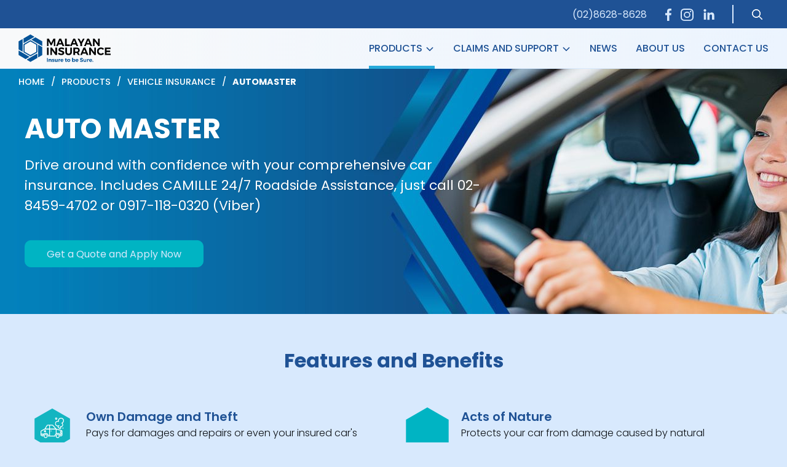

--- FILE ---
content_type: text/html; charset=utf-8
request_url: https://malayan.com/products/assets-and-property/automaster
body_size: 13555
content:
<!doctype html>
<html data-n-head-ssr lang="en" data-n-head="%7B%22lang%22:%7B%22ssr%22:%22en%22%7D%7D">
  <head >
    <meta data-n-head="ssr" charset="utf-8"><meta data-n-head="ssr" name="viewport" content="width=device-width, initial-scale=1, minimum-scale=1.0, maximum-scale=6.0"><meta data-n-head="ssr" name="format-detection" content="telephone=no"><meta data-n-head="ssr" name="insight-app-sec-validation" content="172ecb88-9fdd-4cad-b8b2-929f1e2d7ec3"><meta data-n-head="ssr" name="google-site-verification" content="2tiqb4HGP9ELmcgFVZ5DtW5ssVa3bZ_xfHLrq9Tkzmo"><meta data-n-head="ssr" name="google-site-verification" content="8EupzWvF8-7SetLp-0SVHrScsO6Vivb0XvKZhXSkvkQ"><meta data-n-head="ssr" name="keywords" content="malayan car insurance, malayan comprehensive car insurance"><meta data-n-head="ssr" data-hid="og:title" property="og:title" content="AutoMaster Car Insurance | Malayan Insurance Philippines"><meta data-n-head="ssr" data-hid="og:description" property="og:description" content="Get a car insurance quote today from Malayan Insurance Philippines. Protect your car and get peace of mind with Auto Master Car Insurance."><meta data-n-head="ssr" name="description" data-hid="description" property="description" content="Get a car insurance quote today from Malayan Insurance Philippines. Protect your car and get peace of mind with Auto Master Car Insurance."><meta data-n-head="ssr" data-hid="og:url" property="og:url" content="https://malayan.com/products/assets-and-property/automaster"><meta data-n-head="ssr" data-hid="og:image" property="og:image" content="/mico2022.webp"><meta data-n-head="ssr" data-hid="og:image:alt" property="og:image:alt" content="Malayan Insurance"><meta data-n-head="ssr" data-hid="og:site_name" property="og:site_name" content="Malayan Insurance"><meta data-n-head="ssr" data-hid="og:type" property="og:type" content="website"><title>AutoMaster Car Insurance | Malayan Insurance Philippines</title><link data-n-head="ssr" rel="icon" type="image/png" href="/favicon.webp"><link data-n-head="ssr" href="https://malayan.com/products/assets-and-property/automaster"><script data-n-head="ssr" src="https://www.googletagmanager.com/gtag/js?id=G-QZ98CG03YX" async></script><script data-n-head="ssr" src="/seo/google-analytics.js" defer></script><script data-n-head="ssr" src="/seo/gtag.js" defer></script><script data-n-head="ssr" src="/seo/chatbot.js" defer></script><script data-n-head="ssr" type="application/ld+json">{"@context":"https://schema.org","@type":"InsuranceAgency","name":"Malayan Insurance","image":"https://malayan.com/_ipx/cbimage.webp","url":"https://malayan.com/","telephone":"632 8628 8628","address":{"@type":"PostalAddress","streetAddress":"4F Yuchengco Tower I 484 Quintin Paredes St. Binondo","addressLocality":"Manila","postalCode":"1006","addressCountry":"PH"},"geo":{"@type":"GeoCoordinates","latitude":14.5988884,"longitude":120.975891},"openingHoursSpecification":{"@type":"OpeningHoursSpecification","dayOfWeek":["Monday","Tuesday","Wednesday","Thursday","Friday","Saturday","Sunday"],"opens":"00:00","closes":"23:59"},"sameAs":["https://www.facebook.com/MalayanInsurancePH/","https://www.instagram.com/malayaninsuranceph/","https://www.linkedin.com/company/malayan-insurance-co-inc-/posts/?feedView=all"]}</script><link rel="preload" crossorigin="anonymous" href="/_nuxt/1242228.js" as="script"><link rel="preload" crossorigin="anonymous" href="/_nuxt/e364d3e.js" as="script"><link rel="preload" crossorigin="anonymous" href="/_nuxt/098f46a.js" as="script"><link rel="preload" crossorigin="anonymous" href="/_nuxt/1fa6f60.js" as="script"><link rel="preload" crossorigin="anonymous" href="/_nuxt/9b3f3d5.js" as="script"><style data-vue-ssr-id="2ec07acc:0 4bca661a:0 30401a8e:0 66efec42:0 4259889b:0 e1546f7a:0 4d7c8c7f:0">@font-face{font-display:swap;font-family:"Poppins";font-style:normal;font-weight:100;src:url(/_nuxt/fonts/Poppins-100-devanagari1.267b250.woff2) format("woff2");unicode-range:u+0900-097f,u+1cd0-1cf6,u+1cf8-1cf9,u+200c-200d,u+20a8,u+20b9,u+25cc,u+a830-a839,u+a8e0-a8fb}@font-face{font-display:swap;font-family:"Poppins";font-style:normal;font-weight:100;src:url(/_nuxt/fonts/Poppins-100-latin-ext2.d6ad71d.woff2) format("woff2");unicode-range:u+0100-024f,u+0259,u+1e??,u+2020,u+20a0-20ab,u+20ad-20cf,u+2113,u+2c60-2c7f,u+a720-a7ff}@font-face{font-display:swap;font-family:"Poppins";font-style:normal;font-weight:100;src:url(/_nuxt/fonts/Poppins-100-latin3.9c2fa32.woff2) format("woff2");unicode-range:u+00??,u+0131,u+0152-0153,u+02bb-02bc,u+02c6,u+02da,u+02dc,u+2000-206f,u+2074,u+20ac,u+2122,u+2191,u+2193,u+2212,u+2215,u+feff,u+fffd}@font-face{font-display:swap;font-family:"Poppins";font-style:normal;font-weight:300;src:url(/_nuxt/fonts/Poppins-300-devanagari4.8236e95.woff2) format("woff2");unicode-range:u+0900-097f,u+1cd0-1cf6,u+1cf8-1cf9,u+200c-200d,u+20a8,u+20b9,u+25cc,u+a830-a839,u+a8e0-a8fb}@font-face{font-display:swap;font-family:"Poppins";font-style:normal;font-weight:300;src:url(/_nuxt/fonts/Poppins-300-latin-ext5.b0bb003.woff2) format("woff2");unicode-range:u+0100-024f,u+0259,u+1e??,u+2020,u+20a0-20ab,u+20ad-20cf,u+2113,u+2c60-2c7f,u+a720-a7ff}@font-face{font-display:swap;font-family:"Poppins";font-style:normal;font-weight:300;src:url(/_nuxt/fonts/Poppins-300-latin6.39576fe.woff2) format("woff2");unicode-range:u+00??,u+0131,u+0152-0153,u+02bb-02bc,u+02c6,u+02da,u+02dc,u+2000-206f,u+2074,u+20ac,u+2122,u+2191,u+2193,u+2212,u+2215,u+feff,u+fffd}@font-face{font-display:swap;font-family:"Poppins";font-style:normal;font-weight:400;src:url(/_nuxt/fonts/Poppins-400-devanagari7.64d5f06.woff2) format("woff2");unicode-range:u+0900-097f,u+1cd0-1cf6,u+1cf8-1cf9,u+200c-200d,u+20a8,u+20b9,u+25cc,u+a830-a839,u+a8e0-a8fb}@font-face{font-display:swap;font-family:"Poppins";font-style:normal;font-weight:400;src:url(/_nuxt/fonts/Poppins-400-latin-ext8.4f38b43.woff2) format("woff2");unicode-range:u+0100-024f,u+0259,u+1e??,u+2020,u+20a0-20ab,u+20ad-20cf,u+2113,u+2c60-2c7f,u+a720-a7ff}@font-face{font-display:swap;font-family:"Poppins";font-style:normal;font-weight:400;src:url(/_nuxt/fonts/Poppins-400-latin9.405055d.woff2) format("woff2");unicode-range:u+00??,u+0131,u+0152-0153,u+02bb-02bc,u+02c6,u+02da,u+02dc,u+2000-206f,u+2074,u+20ac,u+2122,u+2191,u+2193,u+2212,u+2215,u+feff,u+fffd}@font-face{font-display:swap;font-family:"Poppins";font-style:normal;font-weight:500;src:url(/_nuxt/fonts/Poppins-500-devanagari10.f43b6eb.woff2) format("woff2");unicode-range:u+0900-097f,u+1cd0-1cf6,u+1cf8-1cf9,u+200c-200d,u+20a8,u+20b9,u+25cc,u+a830-a839,u+a8e0-a8fb}@font-face{font-display:swap;font-family:"Poppins";font-style:normal;font-weight:500;src:url(/_nuxt/fonts/Poppins-500-latin-ext11.b59bcdf.woff2) format("woff2");unicode-range:u+0100-024f,u+0259,u+1e??,u+2020,u+20a0-20ab,u+20ad-20cf,u+2113,u+2c60-2c7f,u+a720-a7ff}@font-face{font-display:swap;font-family:"Poppins";font-style:normal;font-weight:500;src:url(/_nuxt/fonts/Poppins-500-latin12.08491d3.woff2) format("woff2");unicode-range:u+00??,u+0131,u+0152-0153,u+02bb-02bc,u+02c6,u+02da,u+02dc,u+2000-206f,u+2074,u+20ac,u+2122,u+2191,u+2193,u+2212,u+2215,u+feff,u+fffd}@font-face{font-display:swap;font-family:"Poppins";font-style:normal;font-weight:600;src:url(/_nuxt/fonts/Poppins-600-devanagari13.3343afa.woff2) format("woff2");unicode-range:u+0900-097f,u+1cd0-1cf6,u+1cf8-1cf9,u+200c-200d,u+20a8,u+20b9,u+25cc,u+a830-a839,u+a8e0-a8fb}@font-face{font-display:swap;font-family:"Poppins";font-style:normal;font-weight:600;src:url(/_nuxt/fonts/Poppins-600-latin-ext14.d08f089.woff2) format("woff2");unicode-range:u+0100-024f,u+0259,u+1e??,u+2020,u+20a0-20ab,u+20ad-20cf,u+2113,u+2c60-2c7f,u+a720-a7ff}@font-face{font-display:swap;font-family:"Poppins";font-style:normal;font-weight:600;src:url(/_nuxt/fonts/Poppins-600-latin15.9114501.woff2) format("woff2");unicode-range:u+00??,u+0131,u+0152-0153,u+02bb-02bc,u+02c6,u+02da,u+02dc,u+2000-206f,u+2074,u+20ac,u+2122,u+2191,u+2193,u+2212,u+2215,u+feff,u+fffd}@font-face{font-display:swap;font-family:"Poppins";font-style:normal;font-weight:700;src:url(/_nuxt/fonts/Poppins-700-devanagari16.349ed9f.woff2) format("woff2");unicode-range:u+0900-097f,u+1cd0-1cf6,u+1cf8-1cf9,u+200c-200d,u+20a8,u+20b9,u+25cc,u+a830-a839,u+a8e0-a8fb}@font-face{font-display:swap;font-family:"Poppins";font-style:normal;font-weight:700;src:url(/_nuxt/fonts/Poppins-700-latin-ext17.63d2a69.woff2) format("woff2");unicode-range:u+0100-024f,u+0259,u+1e??,u+2020,u+20a0-20ab,u+20ad-20cf,u+2113,u+2c60-2c7f,u+a720-a7ff}@font-face{font-display:swap;font-family:"Poppins";font-style:normal;font-weight:700;src:url(/_nuxt/fonts/Poppins-700-latin18.d86662f.woff2) format("woff2");unicode-range:u+00??,u+0131,u+0152-0153,u+02bb-02bc,u+02c6,u+02da,u+02dc,u+2000-206f,u+2074,u+20ac,u+2122,u+2191,u+2193,u+2212,u+2215,u+feff,u+fffd}
:root{--theme_white:#f8f9fa;--theme_black:#0c1014;--theme_light:#d8e9fd;--theme_dark:#212529;--theme_grey:#6c757d;--theme_backdrop:rgba(0,0,0,.3);--theme_red:#ea5455;--theme_orange:#e08432;--theme_yellow:#f5c518;--theme_green:#2e8b57;--theme_blue:#1f5295;--theme_indigo:indigo;--theme_violet:#8a2be2;--theme_tealcyan:#00b4c3;--theme_turquoise:#26aada;--theme_cerulean:#007ea7;--theme_azureblue:#3066be;--theme_primary:var(--theme_blue);--theme_secondary:var(--theme_tealcyan);--theme_tertiary:var(--theme_turquoise);--theme_success:var(--theme_green);--theme_info:var(--theme_primary);--theme_warning:var(--theme_orange);--theme_danger:var(--theme_orange);--border_radius:10px;--poppins:"Poppins";--thin:100;--light:300;--reg:400;--med:500;--semi:600;--bold:700}html{font-family:"Poppins";font-family:var(--poppins);-webkit-text-size-adjust:none;-webkit-font-smoothing:subpixel-antialiased;backface-visibility:hidden}*,:after,:before{box-sizing:border-box;margin:0;-webkit-user-select:none;-moz-user-select:none;user-select:none;word-break:break-word!important;-webkit-user-drag:none}body{background-color:#d8e9fd;background-color:var(--theme_light);font-size:16px;overflow-x:hidden;position:relative}body.no_click{pointer-events:none}body.no_scroll{overflow-y:hidden}body::-webkit-scrollbar{background-color:#d8e9fd;background-color:var(--theme_light);width:5px}body::-webkit-scrollbar-track{box-shadow:none}body::-webkit-scrollbar-thumb{background-clip:padding-box;background-repeat:no-repeat}body hr{border-top:1px dotted rgba(0,0,0,.3);border-top:1px dotted var(--theme_backdrop);margin-bottom:20px}body main{z-index:1}::-webkit-scrollbar,::-webkit-scrollbar-track{background-color:#d8e9fd;background-color:var(--theme_light)}::-webkit-scrollbar{height:8px;width:5px}::-webkit-scrollbar-thumb{background-color:#00b4c3;background-color:var(--theme_secondary)}[list]::-webkit-calendar-picker-indicator{display:none}::-moz-selection{background-color:#1f5295;background-color:var(--theme_primary);color:#d8e9fd;color:var(--theme_light)}::selection{background-color:#1f5295;background-color:var(--theme_primary);color:#d8e9fd;color:var(--theme_light)}textarea{resize:vertical;vertical-align:middle}.sr-only{height:1px;margin:-1px;overflow:hidden;padding:0;position:absolute;width:1px;clip:rect(0,0,0,0);border:0;white-space:nowrap}#__malayan{transition:.3s ease-in-out;z-index:1}#__malayan .multiselect--disabled .multiselect__current,#__malayan .multiselect--disabled .multiselect__select{background-color:transparent}#__malayan .multiselect__input,#__malayan .multiselect__single{background:#f8f9fa!important;background:var(--theme_white)!important}#__malayan .date-time-picker.__df,#__malayan .vdpComponent.__df{position:relative}#__malayan .date-time-picker.__df.__no-clear-btn button.vdpClearInput,#__malayan .vdpComponent.__df.__no-clear-btn button.vdpClearInput{display:none}#__malayan .date-time-picker.__df input,#__malayan .vdpComponent.__df input{border:1px solid #1f5295;border:1px solid var(--theme_primary);transition:box-shadow .3s ease-in-out;width:100%}#__malayan .date-time-picker.__df input:active,#__malayan .date-time-picker.__df input:focus,#__malayan .date-time-picker.__df input:hover,#__malayan .vdpComponent.__df input:active,#__malayan .vdpComponent.__df input:focus,#__malayan .vdpComponent.__df input:hover{box-shadow:0 1px 2px 0 rgba(0,0,0,.3),0 1px 3px 1px rgba(0,0,0,.3);box-shadow:var(--theme_backdrop) 0 1px 2px 0,var(--theme_backdrop) 0 1px 3px 1px;cursor:pointer}#__malayan .date-time-picker.__dfdx input,#__malayan .vdpComponent.__dfdx input{background-color:var(--theme_pastelblue)}#__malayan .date-time-picker.__d,#__malayan .vdpComponent.__d{pointer-events:none}#__malayan .date-time-picker.__d input,#__malayan .vdpComponent.__d input{background-color:#6c757d;background-color:var(--theme_grey)}#__malayan .date-time-picker input,#__malayan .vdpComponent input{border:1px solid #d8e9fd;border:1px solid var(--theme_light);border-radius:10px;border-radius:var(--border_radius);font-family:"Poppins";font-size:16px;height:auto;min-height:auto;padding:13.5px 44px 13.5px 15px;transition:.3s ease-in-out}#__malayan .date-time-picker header.vdpHeader,#__malayan .vdpComponent header.vdpHeader{background:#1f5295;background:var(--theme_primary)}#__malayan .date-time-picker header.vdpHeader .vdpArrow:hover:before,#__malayan .date-time-picker header.vdpHeader button.vdpArrow:focus:before,#__malayan .vdpComponent header.vdpHeader .vdpArrow:hover:before,#__malayan .vdpComponent header.vdpHeader button.vdpArrow:focus:before{background-color:#d8e9fd;background-color:var(--theme_light)}#__malayan .date-time-picker header.vdpHeader .vdpArrow.vdpArrowPrev:hover:after,#__malayan .date-time-picker header.vdpHeader button.vdpArrow.vdpArrowPrev:focus:after,#__malayan .vdpComponent header.vdpHeader .vdpArrow.vdpArrowPrev:hover:after,#__malayan .vdpComponent header.vdpHeader button.vdpArrow.vdpArrowPrev:focus:after{border-right-color:#1f5295;border-right-color:var(--theme_primary)}#__malayan .date-time-picker header.vdpHeader .vdpArrow.vdpArrowNext:hover:after,#__malayan .date-time-picker header.vdpHeader button.vdpArrow.vdpArrowNext:focus:after,#__malayan .vdpComponent header.vdpHeader .vdpArrow.vdpArrowNext:hover:after,#__malayan .vdpComponent header.vdpHeader button.vdpArrow.vdpArrowNext:focus:after{border-left-color:#1f5295;border-left-color:var(--theme_primary)}#__malayan .date-time-picker header.vdpHeader button.vdpArrow.vdpArrowPrev,#__malayan .vdpComponent header.vdpHeader button.vdpArrow.vdpArrowPrev{left:0}#__malayan .date-time-picker header.vdpHeader button.vdpArrow.vdpArrowPrev:after,#__malayan .vdpComponent header.vdpHeader button.vdpArrow.vdpArrowPrev:after{border-right-color:#d8e9fd;border-right-color:var(--theme_light)}#__malayan .date-time-picker header.vdpHeader button.vdpArrow.vdpArrowNext,#__malayan .vdpComponent header.vdpHeader button.vdpArrow.vdpArrowNext{right:0}#__malayan .date-time-picker header.vdpHeader button.vdpArrow.vdpArrowNext:after,#__malayan .vdpComponent header.vdpHeader button.vdpArrow.vdpArrowNext:after{border-left-color:#d8e9fd;border-left-color:var(--theme_light)}#__malayan .date-time-picker header.vdpHeader div.vdpPeriodControls div.vdpPeriodControl:focus button,#__malayan .date-time-picker header.vdpHeader div.vdpPeriodControls div.vdpPeriodControl:hover button,#__malayan .vdpComponent header.vdpHeader div.vdpPeriodControls div.vdpPeriodControl:focus button,#__malayan .vdpComponent header.vdpHeader div.vdpPeriodControls div.vdpPeriodControl:hover button{background-color:#d8e9fd;background-color:var(--theme_light);color:#1f5295;color:var(--theme_primary);transition:background-color .15s ease-in}#__malayan .date-time-picker header.vdpHeader div.vdpPeriodControls div.vdpPeriodControl:focus button:after,#__malayan .date-time-picker header.vdpHeader div.vdpPeriodControls div.vdpPeriodControl:hover button:after,#__malayan .vdpComponent header.vdpHeader div.vdpPeriodControls div.vdpPeriodControl:focus button:after,#__malayan .vdpComponent header.vdpHeader div.vdpPeriodControls div.vdpPeriodControl:hover button:after{border-top:4px solid #1f5295;border-top:4px solid var(--theme_primary)}#__malayan .date-time-picker header.vdpHeader div.vdpPeriodControls div.vdpPeriodControl button,#__malayan .vdpComponent header.vdpHeader div.vdpPeriodControls div.vdpPeriodControl button{background-color:rgba(0,0,0,.3);background-color:var(--theme_backdrop);border:0;border-radius:50px;color:#d8e9fd;color:var(--theme_light);font-weight:600;font-weight:var(--semi);margin:10px 1px;outline:0;padding:5px 15px;text-transform:uppercase}#__malayan .date-time-picker header.vdpHeader div.vdpPeriodControls div.vdpPeriodControl button:after,#__malayan .vdpComponent header.vdpHeader div.vdpPeriodControls div.vdpPeriodControl button:after{border:4px solid transparent;border-top:4px solid var(--theme_light);content:"";display:inline-block;margin-bottom:3px;margin-left:2px;vertical-align:bottom}#__malayan .date-time-picker header.vdpHeader div.vdpPeriodControls div.vdpPeriodControl select,#__malayan .vdpComponent header.vdpHeader div.vdpPeriodControls div.vdpPeriodControl select{padding:0 5px;text-transform:uppercase}#__malayan .date-time-picker table.vdpTable thead,#__malayan .vdpComponent table.vdpTable thead{text-align:center}#__malayan .date-time-picker table.vdpTable thead tr th,#__malayan .vdpComponent table.vdpTable thead tr th{background-color:transparent;border:0;letter-spacing:0;padding:.3em 0 1.8em}#__malayan .date-time-picker table.vdpTable thead tr th span,#__malayan .vdpComponent table.vdpTable thead tr th span{color:#d8e9fd;color:var(--theme_light);font-family:"Poppins";font-size:12px;text-transform:uppercase}#__malayan .date-time-picker table.vdpTable tbody tr.vdpRow td.vdpCell,#__malayan .vdpComponent table.vdpTable tbody tr.vdpRow td.vdpCell{border:0}#__malayan .date-time-picker table.vdpTable tbody tr.vdpRow td.vdpCell div.vdpCellContent,#__malayan .vdpComponent table.vdpTable tbody tr.vdpRow td.vdpCell div.vdpCellContent{font-size:16px}#__malayan .date-time-picker table.vdpTable tbody tr.vdpRow td.vdpCell.selected div.vdpCellContent,#__malayan .vdpComponent table.vdpTable tbody tr.vdpRow td.vdpCell.selected div.vdpCellContent{background-color:#1f5295;background-color:var(--theme_primary)}#__malayan .date-time-picker table.vdpTable tbody tr.vdpRow td.vdpCell.today:hover,#__malayan .vdpComponent table.vdpTable tbody tr.vdpRow td.vdpCell.today:hover{color:#d8e9fd;color:var(--theme_light)}#__malayan .date-time-picker table.vdpTable tbody tr.vdpRow td.vdpCell.today div.vdpCellContent,#__malayan .vdpComponent table.vdpTable tbody tr.vdpRow td.vdpCell.today div.vdpCellContent{color:var(--theme_quarternary);font-weight:600;font-weight:var(--semi)}#__malayan .date-time-picker table.vdpTable tbody tr.vdpRow td.vdpCell:hover div.vdpCellContent,#__malayan .vdpComponent table.vdpTable tbody tr.vdpRow td.vdpCell:hover div.vdpCellContent{background-color:#26aada;background-color:var(--theme_tertiary)}#__malayan .vdpComponent{position:relative;width:100%}#__malayan .vdpComponent input{padding:13.5px 0 13.5px 15px;transition:none 0s ease 0s;transition:initial;width:calc(100vw - 85px)}@media (min-width:820px){#__malayan .vdpComponent,#__malayan .vdpComponent input{position:relative;width:100%}}input,input:after,input:before,input[list],input[list]:after,input[list]:before,select,select:after,select:before,textarea,textarea:after,textarea:before{-webkit-appearance:none;background-color:transparent;border:none;box-shadow:none;outline:none;-webkit-user-select:initial;-moz-user-select:initial;user-select:auto}input[list]:after:before,input[list]:before,input[list]:before:before,select:after:before,select:before,select:before:before{border-color:#1f5295 transparent transparent;border-color:var(--theme_primary) transparent transparent;border-width:7px 7px 0;color:#1f5295;color:var(--theme_primary)}::-moz-placeholder{color:#0c1014;color:var(--theme_black);font-size:14px;font-weight:300;font-weight:var(--light);opacity:.7;text-transform:none}::placeholder{color:#0c1014;color:var(--theme_black);font-size:14px;font-weight:300;font-weight:var(--light);opacity:.7;text-transform:none}button{background-color:transparent;border:none;box-shadow:none;display:inline-block;outline:none;width:auto}h1,h2,h3,h4,h5{font-weight:400}table{border-collapse:collapse;table-layout:fixed;width:100%}table thead{text-align:left}table thead tr th{background-color:#0c1014;background-color:var(--theme_black);color:#d8e9fd;color:var(--theme_light);font-weight:700;font-weight:var(--bold);letter-spacing:1px}table tbody tr td,table thead tr th{border:1px solid #00b4c3;border:1px solid var(--theme_secondary);padding:5px}table tbody tr td{font-size:14px}img,span,svg{vertical-align:middle}img{height:auto;transition:opacity .6s ease-in-out;width:100%}img.fade-in{opacity:1}p:empty:before{content:" ";white-space:pre}a{-webkit-text-decoration:none;text-decoration:none}.multi .multiselect__placeholder{margin-bottom:5px}.multi .multiselect__select{display:none}.multi .multiselect__select:before{border-color:#1f5295 transparent transparent;border-color:var(--theme_primary) transparent transparent;border-width:5px 5px 0;color:#1f5295;color:var(--theme_primary);right:10px}.multi .multiselect__tags{background-color:#f8f9fa;background-color:var(--theme_white);border:1px solid #1f5295;border:1px solid var(--theme_primary);border-radius:10px;border-radius:var(--border_radius);padding:15.5px 15px 10.5px}.multi .multiselect__tags:hover{box-shadow:0 1px 2px 0 rgba(0,0,0,.3),0 1px 3px 1px rgba(0,0,0,.3);box-shadow:var(--theme_backdrop) 0 1px 2px 0,var(--theme_backdrop) 0 1px 3px 1px;cursor:pointer}.multi .multiselect__tag-icon{align-items:center;display:flex;flex-flow:row wrap;justify-content:center}.multi .multiselect__tag,.multi .multiselect__tag-icon:hover{background:#1f5295;background:var(--theme_primary)}.multi .multiselect__tag-icon:after{color:#d8e9fd;color:var(--theme_light);font-size:20px}.multi .multiselect__option--highlight,.multi .multiselect__option--highlight:after{background:#1f5295;background:var(--theme_primary)}.swiper-button-disabled{filter:grayscale(1);opacity:.2!important}.fade-enter,.fade-enter-active{opacity:1;transition:none}.fade-leave-active{transition:opacity .3s ease-out}.fade-leave-to{opacity:0}.slideY-enter-active{transition:.3s ease-in}.slideY-leave-active{transistion:unset}.slideY-enter,.slideY-leave-to{opacity:0;transform:translateY(-20px)}.slide-enter-active,.slide-leave-active{transition:all .3s ease-in-out}.slide-enter,.slide-leave-to{opacity:0;transform:translateY(20px)}.slide_from_top-enter-active,.slide_from_top-leave-active{transition:all .3s ease-in-out}.slide_from_top-enter,.slide_from_top-leave-to{opacity:0;transform:translateY(-100px)}.page-enter-active,.page-leave-active{transition:all .3s ease-in-out}.page-enter,.page-leave-to{opacity:0}
.css__xt\+M38{cursor:pointer}.css__33k6-o{background-color:var(--theme_white);border:1px solid var(--theme_primary);border-radius:var(--border_radius);margin:20px 15px 15px;padding:5px 20px;position:relative}.css__33k6-o input{color:var(--theme_primary);font-size:16px;font-weight:var(--light);font-weight:var(--med);letter-spacing:1px;padding:8px 15px;width:100%}.css__33k6-o input::-moz-placeholder{color:var(--theme_secondary);font-family:var(--poppins);font-weight:var(--reg);opacity:1}.css__33k6-o input::placeholder{color:var(--theme_secondary);font-family:var(--poppins);font-weight:var(--reg);opacity:1}.css__33k6-o .css__m6zz8k{cursor:pointer;left:15px;padding:0;position:absolute;top:50%;transform:translateY(-50%)}.css__33k6-o .css__m6zz8k img{height:17px;width:17px}#css__zsisiW{border-bottom:1px solid var(--theme_light);left:0;opacity:0;position:fixed;right:0;top:0;transition:border-color .2s ease-out,box-shadow .2s ease-out;-webkit-user-select:none;-moz-user-select:none;user-select:none;z-index:10}#css__zsisiW.css__m5A2o8{border-bottom:1px solid var(--theme_backdrop);box-shadow:0 1px 5px 1px var(--theme_backdrop)}#css__zsisiW.css__EVJoPq{opacity:1}#css__zsisiW .css__ECBvFX{background-color:var(--theme_primary);padding:10px 0}#css__zsisiW .css__ECBvFX .css__f2PfJI{align-items:center;display:flex;flex-flow:row wrap;justify-content:flex-end;margin:0 auto;max-width:1440px;width:100%}#css__zsisiW .css__ECBvFX .css__f2PfJI .css__7RBDKD{color:var(--theme_light)}#css__zsisiW .css__ECBvFX .css__f2PfJI .css__7RBDKD svg{margin-right:10px}#css__zsisiW .css__ECBvFX .css__f2PfJI .css__7RBDKD svg .css__lNmrVQ{fill:var(--theme_light)}#css__zsisiW .css__ECBvFX .css__f2PfJI .css__7RBDKD.css__rrTN5a{margin-left:30px}#css__zsisiW .css__ECBvFX .css__f2PfJI .css__7RBDKD.css__rrTN5a.css__rYCn9C{margin-left:10px}#css__zsisiW .css__ECBvFX .css__f2PfJI .css__a7zy3C{align-items:center;display:flex;flex-flow:row wrap;margin-left:30px;padding-right:30px;position:relative}#css__zsisiW .css__ECBvFX .css__f2PfJI .css__a7zy3C:before{background-color:var(--theme_light);content:"";height:30px;pointer-events:none;position:absolute;right:0;top:-2px;width:2px}#css__zsisiW .css__ECBvFX .css__f2PfJI .css__a7zy3C .css__lbBTYW{flex:0 0 auto;margin-right:15px}#css__zsisiW .css__ECBvFX .css__f2PfJI .css__a7zy3C .css__lbBTYW:last-child{margin-right:0}#css__zsisiW .css__ECBvFX .css__f2PfJI .css__a7zy3C .css__lbBTYW .css__-AAR6a{fill:var(--theme_light);transition:.3s ease-in-out}#css__zsisiW .css__ECBvFX .css__f2PfJI .css__ob3SVw{align-items:center;cursor:pointer;display:flex;flex-flow:row wrap;margin:0 4px 0 24px;position:relative}#css__zsisiW .css__ECBvFX .css__f2PfJI .css__ob3SVw img{height:17px;width:17px}#css__zsisiW .css__R7mx1d{backdrop-filter:blur(6px);-webkit-backdrop-filter:blur(6px);background-image:linear-gradient(to right,var(--theme_white),hsla(0,0%,100%,.5))}#css__zsisiW .css__R7mx1d .css__f2PfJI{align-items:center;display:flex;flex-flow:row wrap;justify-content:space-between;margin:0 auto;max-width:1440px;width:100%}#css__zsisiW .css__R7mx1d .css__f2PfJI .css__jFOsmw{flex:0 0 150px}#css__zsisiW .css__R7mx1d .css__f2PfJI .css__0EynQF{align-items:center}#css__zsisiW .css__R7mx1d .css__f2PfJI .css__0EynQF,#css__zsisiW .css__R7mx1d .css__f2PfJI .css__0EynQF .css__EgDEb-{display:flex;flex:1 0 5%;flex-flow:row wrap;justify-content:flex-end}#css__zsisiW .css__R7mx1d .css__f2PfJI .css__0EynQF .css__EgDEb-{list-style:none;padding:0}#css__zsisiW .css__R7mx1d .css__f2PfJI .css__0EynQF .css__EgDEb- .css__SGentp{background-color:var(--theme_white);border:1px solid var(--theme_secondary);left:-20px;position:absolute;top:100%;width:315px;z-index:2}#css__zsisiW .css__R7mx1d .css__f2PfJI .css__0EynQF .css__EgDEb- .css__SGentp .css__MMTdwC{list-style:none;padding:0}#css__zsisiW .css__R7mx1d .css__f2PfJI .css__0EynQF .css__EgDEb- .css__SGentp .css__MMTdwC .css__YR\+Zp-{background-color:transparent;color:var(--theme_primary);display:block;font-size:16px;font-weight:var(--med);padding:10px 20px;position:relative;text-transform:uppercase;transition:.3s ease-in-out}#css__zsisiW .css__R7mx1d .css__f2PfJI .css__0EynQF .css__EgDEb- .css__SGentp .css__MMTdwC .css__YR\+Zp-.css__owCSyS,#css__zsisiW .css__R7mx1d .css__f2PfJI .css__0EynQF .css__EgDEb- .css__SGentp .css__MMTdwC .css__YR\+Zp-.css__MsNse6,#css__zsisiW .css__R7mx1d .css__f2PfJI .css__0EynQF .css__EgDEb- .css__SGentp .css__MMTdwC .css__YR\+Zp-:hover{background-color:var(--theme_tertiary);color:var(--theme_light)}#css__zsisiW .css__R7mx1d .css__f2PfJI .css__0EynQF .css__EgDEb- .css__SGentp .css__MMTdwC li{position:relative}#css__zsisiW .css__R7mx1d .css__f2PfJI .css__0EynQF .css__EgDEb- .css__SGentp .css__MMTdwC li:hover .css__NsfSD-{display:flex}#css__zsisiW .css__R7mx1d .css__f2PfJI .css__0EynQF .css__EgDEb- .css__SGentp .css__MMTdwC li .css__NsfSD-{display:none;left:315px;position:absolute;top:0;width:315px;z-index:99}#css__zsisiW .css__R7mx1d .css__f2PfJI .css__0EynQF .css__EgDEb- .css__SGentp .css__MMTdwC li .css__NsfSD- ul{background-color:hsla(0,0%,100%,.95);border:1px solid var(--theme_secondary);list-style:none;padding:0}#css__zsisiW .css__R7mx1d .css__f2PfJI .css__0EynQF .css__EgDEb- .css__ucigVh{position:relative}#css__zsisiW .css__R7mx1d .css__f2PfJI .css__0EynQF .css__EgDEb- .css__ucigVh .css__nwGIPB{color:var(--theme_primary);display:inline-block;font-size:16px;font-weight:var(--med);margin-right:25px;padding:20px 0;position:relative;text-transform:uppercase;transition:.3s ease-in-out}#css__zsisiW .css__R7mx1d .css__f2PfJI .css__0EynQF .css__EgDEb- .css__ucigVh .css__nwGIPB:before{background-color:var(--theme_tertiary);bottom:-1px;content:"";height:0;left:0;opacity:0;position:absolute;transition:.3s ease-in-out;-webkit-user-select:none;-moz-user-select:none;user-select:none;visibility:hidden;width:100%}#css__zsisiW .css__R7mx1d .css__f2PfJI .css__0EynQF .css__EgDEb- .css__ucigVh .css__nwGIPB.css__owCSyS:before,#css__zsisiW .css__R7mx1d .css__f2PfJI .css__0EynQF .css__EgDEb- .css__ucigVh .css__nwGIPB.css__MsNse6:before,#css__zsisiW .css__R7mx1d .css__f2PfJI .css__0EynQF .css__EgDEb- .css__ucigVh .css__nwGIPB.css__OyJKRC:before,#css__zsisiW .css__R7mx1d .css__f2PfJI .css__0EynQF .css__EgDEb- .css__ucigVh .css__nwGIPB:hover:before{height:5px;opacity:1;visibility:visible}#css__zsisiW .css__R7mx1d .css__f2PfJI .css__0EynQF .css__EgDEb- .css__ucigVh .css__nwGIPB.css__OyJKRC svg,#css__zsisiW .css__R7mx1d .css__f2PfJI .css__0EynQF .css__EgDEb- .css__ucigVh .css__nwGIPB:hover svg{transform:rotateX(180deg)}#css__zsisiW .css__R7mx1d .css__f2PfJI .css__0EynQF .css__EgDEb- .css__ucigVh .css__nwGIPB svg{transform:rotateX(0);transition:.3s ease-in-out}#css__zsisiW .css__R7mx1d .css__f2PfJI .css__0EynQF .css__EgDEb- .css__ucigVh .css__nwGIPB svg .css__zxLcbc{fill:none;stroke:var(--theme_primary);stroke-linecap:square;stroke-miterlimit:10;stroke-width:48;transition:.3s ease-in-out}#css__zsisiW .css__R7mx1d .css__f2PfJI .css__0EynQF .css__EgDEb- .css__ucigVh:last-child .css__nwGIPB{margin-right:0}#css__zsisiW .css__R7mx1d .css__f2PfJI .css__0EynQF .css__vX84dO{align-items:center;display:flex;flex-flow:row wrap;height:22px;position:relative;width:30px}#css__zsisiW .css__R7mx1d .css__f2PfJI .css__0EynQF .css__vX84dO .css__H63n3W{background-color:var(--theme_primary);height:3px;transition:.3s ease-in-out;width:100%}#css__zsisiW .css__R7mx1d .css__f2PfJI .css__0EynQF .css__vX84dO .css__H63n3W.css__6K3trv{opacity:1}#css__zsisiW .css__R7mx1d .css__f2PfJI .css__0EynQF .css__vX84dO .css__H63n3W.css__dOJKgN,#css__zsisiW .css__R7mx1d .css__f2PfJI .css__0EynQF .css__vX84dO .css__H63n3W.css__i0HZqU{left:0;position:absolute;right:0}#css__zsisiW .css__R7mx1d .css__f2PfJI .css__0EynQF .css__vX84dO .css__H63n3W.css__i0HZqU{top:0}#css__zsisiW .css__R7mx1d .css__f2PfJI .css__0EynQF .css__vX84dO .css__H63n3W.css__dOJKgN{bottom:0}#css__zsisiW .css__R7mx1d .css__f2PfJI .css__0EynQF .css__QU2wb9{display:flex;height:100vh;left:0;position:fixed;top:0;width:100vw;z-index:1050}#css__zsisiW .css__R7mx1d .css__f2PfJI .css__0EynQF .css__QU2wb9 .css__qwvLc6{background-color:var(--theme_backdrop);height:100%;left:0;position:absolute;top:0;width:100%}#css__zsisiW .css__R7mx1d .css__f2PfJI .css__0EynQF .css__QU2wb9 .css__DhaBob{animation:css__1WlSCA .8s ease-in-out;background-color:var(--theme_light);border-bottom:1px solid var(--theme_backdrop);border-radius:var(--border_radius);bottom:0;box-shadow:0 2px 5px 2px var(--theme_backdrop);left:0;margin:0;padding-bottom:28vh;position:absolute;right:0}#css__zsisiW .css__R7mx1d .css__f2PfJI .css__0EynQF .css__QU2wb9 .css__DhaBob ul{list-style:none;padding:0}#css__zsisiW .css__R7mx1d .css__f2PfJI .css__0EynQF .css__QU2wb9 .css__DhaBob ul .css__ucigVh{position:relative}#css__zsisiW .css__R7mx1d .css__f2PfJI .css__0EynQF .css__QU2wb9 .css__DhaBob ul .css__ucigVh .css__axqD8G{align-items:center;display:flex;flex-flow:row wrap;justify-content:space-between;position:relative}#css__zsisiW .css__R7mx1d .css__f2PfJI .css__0EynQF .css__QU2wb9 .css__DhaBob ul .css__ucigVh .css__axqD8G .css__nwGIPB{color:var(--theme_primary);display:block;flex:0 0 100%;font-size:14px;font-weight:var(--med);letter-spacing:1px;padding:8px 20px;position:relative;text-transform:uppercase;transition:.3s ease-in-out}#css__zsisiW .css__R7mx1d .css__f2PfJI .css__0EynQF .css__QU2wb9 .css__DhaBob ul .css__ucigVh .css__axqD8G .css__nwGIPB.css__owCSyS,#css__zsisiW .css__R7mx1d .css__f2PfJI .css__0EynQF .css__QU2wb9 .css__DhaBob ul .css__ucigVh .css__axqD8G .css__nwGIPB.css__MsNse6,#css__zsisiW .css__R7mx1d .css__f2PfJI .css__0EynQF .css__QU2wb9 .css__DhaBob ul .css__ucigVh .css__axqD8G .css__nwGIPB.css__OyJKRC{background-color:var(--theme_primary);color:var(--theme_light)}#css__zsisiW .css__R7mx1d .css__f2PfJI .css__0EynQF .css__QU2wb9 .css__DhaBob ul .css__ucigVh .css__axqD8G .css__nwGIPB.css__OyJKRC~svg{transform:translateY(-50%) rotateX(180deg)}#css__zsisiW .css__R7mx1d .css__f2PfJI .css__0EynQF .css__QU2wb9 .css__DhaBob ul .css__ucigVh .css__axqD8G .css__nwGIPB.css__OyJKRC~svg .css__zxLcbc{fill:none;stroke:var(--theme_light);stroke-linecap:square;stroke-miterlimit:10;stroke-width:48;transition:.3s ease-in-out}#css__zsisiW .css__R7mx1d .css__f2PfJI .css__0EynQF .css__QU2wb9 .css__DhaBob ul .css__ucigVh .css__axqD8G svg{position:absolute;right:10px;top:50%;transform:translateY(-50%) rotateX(0);transition:.3s ease-in-out;z-index:2}#css__zsisiW .css__R7mx1d .css__f2PfJI .css__0EynQF .css__QU2wb9 .css__DhaBob ul .css__ucigVh .css__axqD8G svg .css__zxLcbc{fill:none;stroke:var(--theme_primary);stroke-linecap:square;stroke-miterlimit:10;stroke-width:48;transition:.3s ease-in-out}#css__zsisiW .css__R7mx1d .css__f2PfJI .css__0EynQF .css__QU2wb9 .css__DhaBob ul .css__ucigVh .css__6FE04K{background-color:var(--theme_light);height:0;overflow:hidden;transition:.3s ease-in-out}#css__zsisiW .css__R7mx1d .css__f2PfJI .css__0EynQF .css__QU2wb9 .css__DhaBob ul .css__ucigVh .css__6FE04K .css__MMTdwC{list-style:none;padding:0}#css__zsisiW .css__R7mx1d .css__f2PfJI .css__0EynQF .css__QU2wb9 .css__DhaBob ul .css__ucigVh .css__6FE04K .css__MMTdwC .css__YR\+Zp-{color:var(--theme_primary);display:block;font-size:14px;font-weight:var(--med);letter-spacing:1px;padding:8px 15px 8px 30px;position:relative;transition:.3s ease-in-out}#css__zsisiW .css__R7mx1d .css__f2PfJI .css__0EynQF .css__QU2wb9 .css__DhaBob ul .css__ucigVh .css__6FE04K .css__MMTdwC .css__YR\+Zp-.css__MsNse6,#css__zsisiW .css__R7mx1d .css__f2PfJI .css__0EynQF .css__QU2wb9 .css__DhaBob ul .css__ucigVh .css__6FE04K .css__MMTdwC .css__YR\+Zp-:hover{background-color:var(--theme_tertiary);color:var(--theme_light)}@media (max-width:1440px){#css__zsisiW .css__R7mx1d .css__f2PfJI,#css__zsisiW .css__ECBvFX .css__f2PfJI{padding:0 30px;width:100%}#css__zsisiW .css__R7mx1d .css__f2PfJI .css__0EynQF .css__EgDEb- .css__ucigVh .css__nwGIPB{font-size:16px;margin-right:30px;padding:20px 0}#css__zsisiW .css__R7mx1d .css__f2PfJI .css__0EynQF .css__4IGKnC{padding-left:20px}#css__zsisiW .css__R7mx1d .css__f2PfJI .css__0EynQF .css__QU2wb9 .css__DhaBob ul .css__ucigVh .css__6FE04K .css__MMTdwC .css__YR\+Zp-,#css__zsisiW .css__R7mx1d .css__f2PfJI .css__0EynQF .css__QU2wb9 .css__DhaBob ul .css__ucigVh .css__axqD8G .css__nwGIPB{font-size:16px}}@media (max-width:1024px){#css__zsisiW .css__R7mx1d .css__f2PfJI,#css__zsisiW .css__ECBvFX .css__f2PfJI{padding:0 20px;width:100%}#css__zsisiW .css__R7mx1d .css__f2PfJI .css__0EynQF .css__EgDEb- .css__ucigVh .css__nwGIPB{font-size:16px;margin-right:15px;padding:20px 0}#css__zsisiW .css__R7mx1d .css__f2PfJI .css__0EynQF .css__4IGKnC{padding-left:20px}#css__zsisiW .css__R7mx1d .css__f2PfJI .css__0EynQF .css__QU2wb9 .css__DhaBob ul .css__ucigVh .css__6FE04K .css__MMTdwC .css__YR\+Zp-,#css__zsisiW .css__R7mx1d .css__f2PfJI .css__0EynQF .css__QU2wb9 .css__DhaBob ul .css__ucigVh .css__axqD8G .css__nwGIPB{font-size:16px}}@media (max-width:910px){#css__zsisiW .css__ECBvFX .css__f2PfJI{justify-content:space-between;padding:0 20px;width:100%}#css__zsisiW .css__ECBvFX .css__f2PfJI .css__a7zy3C{padding-right:0}#css__zsisiW .css__ECBvFX .css__f2PfJI .css__a7zy3C:before{content:normal}#css__zsisiW .css__ECBvFX .css__f2PfJI .css__a7zy3C .css__lbBTYW{margin-right:10px}#css__zsisiW .css__R7mx1d .css__f2PfJI{padding:9px 20px;width:100%}#css__zsisiW .css__R7mx1d .css__f2PfJI .css__0EynQF .css__EgDEb- .css__ucigVh .css__nwGIPB{font-size:16px;margin-right:12px;padding:20px 0}#css__zsisiW .css__R7mx1d .css__f2PfJI .css__0EynQF .css__4IGKnC{padding-left:20px}#css__zsisiW .css__R7mx1d .css__f2PfJI .css__0EynQF .css__QU2wb9 .css__DhaBob ul .css__ucigVh .css__6FE04K .css__MMTdwC .css__YR\+Zp-,#css__zsisiW .css__R7mx1d .css__f2PfJI .css__0EynQF .css__QU2wb9 .css__DhaBob ul .css__ucigVh .css__axqD8G .css__nwGIPB{font-size:16px}}@media (max-width:425px){#css__zsisiW .css__ECBvFX .css__f2PfJI{padding:0 10px;width:100%}#css__zsisiW .css__R7mx1d .css__f2PfJI{padding:9px 10px;width:100%}#css__zsisiW .css__R7mx1d .css__f2PfJI .css__0EynQF .css__EgDEb- .css__ucigVh .css__nwGIPB{font-size:16px;margin-right:12px;padding:20px 0}#css__zsisiW .css__R7mx1d .css__f2PfJI .css__0EynQF .css__4IGKnC{padding-left:20px}#css__zsisiW .css__R7mx1d .css__f2PfJI .css__0EynQF .css__QU2wb9 .css__DhaBob ul .css__ucigVh .css__6FE04K .css__MMTdwC .css__YR\+Zp-,#css__zsisiW .css__R7mx1d .css__f2PfJI .css__0EynQF .css__QU2wb9 .css__DhaBob ul .css__ucigVh .css__axqD8G .css__nwGIPB{font-size:16px}}@keyframes css__1WlSCA{0%{bottom:-300px;opacity:0}to{bottom:0;opacity:1}}
#css__iOxuns{background-color:var(--theme_light);position:relative}
#css__HAho4\+{opacity:0;position:relative}#css__HAho4\+.css__MW6TLp{opacity:1}#css__HAho4\+.css__-yxD6E .css__xtzyqn .css__U70sNR{opacity:0}#css__HAho4\+.css__-yxD6E .css__xtzyqn .css__U70sNR.css__pNlzuQ{animation:css__8vvtVc 2s;opacity:1}#css__HAho4\+ .css__N1duCU{color:var(--theme_light)!important;font-weight:var(--light)}#css__HAho4\+ .css__N1duCU.css__59skD6{font-weight:var(--med);margin-bottom:20px}#css__HAho4\+ .css__N1duCU.css__x90DfX{align-items:flex-start;display:flex;flex-flow:row wrap;margin-bottom:10px}#css__HAho4\+ .css__N1duCU.css__x90DfX:last-child{margin-bottom:0}#css__HAho4\+ .css__N1duCU.css__x90DfX img{height:100%;width:auto}#css__HAho4\+ .css__N1duCU.css__x90DfX p{flex:1 0 5%;padding-left:5px}#css__HAho4\+ .css__N1duCU.css__x90DfX p.css__BhiNCy{flex:0 0 auto;padding-left:0}#css__HAho4\+ .css__N1duCU.css__x90DfX p.css__BhiNCy span.css__YMamwQ svg{fill:var(--theme_light);height:24px;width:auto}#css__HAho4\+ .css__N1duCU.css__RLaKXL{position:relative;transition:.3s ease-in-out}#css__HAho4\+ .css__N1duCU.css__RLaKXL:before{background-color:var(--theme_light);bottom:-1px;content:"";height:0;left:0;opacity:0;position:absolute;transition:.3s ease-in-out;-webkit-user-select:none;-moz-user-select:none;user-select:none;visibility:hidden;width:100%}#css__HAho4\+ .css__N1duCU.css__RLaKXL.css__\+YnS6M:before,#css__HAho4\+ .css__N1duCU.css__RLaKXL.css__LC5QKU:before,#css__HAho4\+ .css__N1duCU.css__RLaKXL:hover:before{height:3px;opacity:1;visibility:visible}#css__HAho4\+ .css__xtzyqn{background-image:linear-gradient(var(--theme_primary),var(--theme_dark));padding:40px 0;position:relative}#css__HAho4\+ .css__xtzyqn .css__U70sNR{margin:0 auto;max-width:1440px;opacity:1;transition:.3s ease-in-out;width:100%}#css__HAho4\+ .css__xtzyqn .css__U70sNR .css__Ekf6fQ{display:flex;flex-flow:row wrap;margin-bottom:20px}#css__HAho4\+ .css__xtzyqn .css__U70sNR .css__Ekf6fQ .css__LHW0Pf{flex:0 0 200px}#css__HAho4\+ .css__xtzyqn .css__U70sNR .css__Ekf6fQ .css__LHW0Pf .css__K4ahWn{text-align:center}#css__HAho4\+ .css__xtzyqn .css__U70sNR .css__Ekf6fQ .css__LHW0Pf .css__K4ahWn img{width:125px}#css__HAho4\+ .css__xtzyqn .css__U70sNR .css__Ekf6fQ .css__LHW0Pf .css__Nw3kK-{display:flex;justify-content:center;margin-top:50px}#css__HAho4\+ .css__xtzyqn .css__U70sNR .css__Ekf6fQ .css__LHW0Pf .css__Nw3kK- .css__FP16ch{align-items:center;display:flex;flex-flow:row wrap;position:relative}#css__HAho4\+ .css__xtzyqn .css__U70sNR .css__Ekf6fQ .css__LHW0Pf .css__Nw3kK- .css__FP16ch .css__RLaKXL{flex:0 0 auto;margin-right:20px}#css__HAho4\+ .css__xtzyqn .css__U70sNR .css__Ekf6fQ .css__LHW0Pf .css__Nw3kK- .css__FP16ch .css__RLaKXL:last-child{margin-right:0}#css__HAho4\+ .css__xtzyqn .css__U70sNR .css__Ekf6fQ .css__LHW0Pf .css__Nw3kK- .css__FP16ch .css__RLaKXL .css__tzmvH2{fill:var(--theme_light);transition:.3s ease-in-out}#css__HAho4\+ .css__xtzyqn .css__U70sNR .css__Ekf6fQ .css__LHW0Pf .css__zyk6\+9{margin-top:20px}#css__HAho4\+ .css__xtzyqn .css__U70sNR .css__Ekf6fQ .css__LHW0Pf .css__zyk6\+9 .css__N1duCU{font-size:14px}#css__HAho4\+ .css__xtzyqn .css__U70sNR .css__Ekf6fQ .css__yY8gXd{align-items:flex-start;display:flex;flex:1 0 5%;flex-flow:row wrap;justify-content:space-between;padding-left:40px}#css__HAho4\+ .css__xtzyqn .css__U70sNR .css__Ekf6fQ .css__yY8gXd .css__GWWtep .css__v0QLQL{list-style:none;padding:0}#css__HAho4\+ .css__xtzyqn .css__U70sNR .css__Ekf6fQ .css__yY8gXd .css__GWWtep .css__v0QLQL.css__UgRCaD{width:200px}#css__HAho4\+ .css__xtzyqn .css__U70sNR .css__Ekf6fQ .css__yY8gXd .css__GWWtep .css__v0QLQL li .css__N1duCU{display:inline-block;margin-bottom:10px}#css__HAho4\+ .css__xtzyqn .css__U70sNR .css__Ekf6fQ .css__yY8gXd .css__GWWtep .css__v0QLQL li:last-child .css__N1duCU{margin-bottom:0}#css__HAho4\+ .css__xtzyqn .css__U70sNR .css__DBdZy9{border-top:2px solid var(--theme_light);padding-top:20px;text-align:center;width:100%}#css__HAho4\+ .css__xtzyqn .css__U70sNR .css__DBdZy9 .css__mqFv0Q{height:75px;margin:20px;width:auto}#css__HAho4\+ .css__xtzyqn .css__U70sNR .css__DBdZy9 .css__VXkH5c .css__bu2ROy{align-items:center;display:flex;flex-flow:row wrap;justify-content:center;margin-bottom:5px}#css__HAho4\+ .css__xtzyqn .css__U70sNR .css__DBdZy9 .css__VXkH5c .css__bu2ROy .css__Pcm-f6{padding:0 5px}@media (max-width:1440px) and (min-width:820px){#css__HAho4\+ .css__xtzyqn .css__U70sNR .css__Ekf6fQ .css__LHW0Pf{flex:0 0 100%}#css__HAho4\+ .css__xtzyqn .css__U70sNR .css__Ekf6fQ .css__LHW0Pf .css__Nw3kK-{margin-top:25px}#css__HAho4\+ .css__xtzyqn .css__U70sNR .css__Ekf6fQ .css__yY8gXd{flex:0 0 100%;justify-content:center;margin-top:50px;padding-left:0}#css__HAho4\+ .css__xtzyqn .css__U70sNR .css__Ekf6fQ .css__yY8gXd .css__GWWtep{margin:20px 25px}#css__HAho4\+ .css__xtzyqn .css__U70sNR .css__DBdZy9{text-align:center}#css__HAho4\+ .css__xtzyqn .css__U70sNR .css__DBdZy9 .css__bu2ROy{justify-content:center}}@media (max-width:767px) and (min-width:280px){#css__HAho4\+ .css__N1duCU{font-size:14px}#css__HAho4\+ .css__N1duCU.css__59skD6{margin-bottom:10px}#css__HAho4\+ .css__N1duCU.css__x90DfX img{height:100%;width:auto}#css__HAho4\+ .css__N1duCU.css__x90DfX p{color:var(--theme_light)!important;flex:1 0 5%;padding-left:5px}#css__HAho4\+ .css__N1duCU.css__x90DfX p.css__BhiNCy{display:none;flex:0 0 auto;padding-left:0}#css__HAho4\+ .css__N1duCU.css__x90DfX p.css__BhiNCy span.css__YMamwQ svg{fill:var(--theme_light);height:24px;width:auto}#css__HAho4\+ .css__xtzyqn{padding:20px}#css__HAho4\+ .css__xtzyqn .css__U70sNR{max-width:100%}#css__HAho4\+ .css__xtzyqn .css__U70sNR .css__Ekf6fQ .css__LHW0Pf,#css__HAho4\+ .css__xtzyqn .css__U70sNR .css__Ekf6fQ .css__yY8gXd{flex:0 0 100%}#css__HAho4\+ .css__xtzyqn .css__U70sNR .css__Ekf6fQ .css__LHW0Pf{margin-bottom:20px}#css__HAho4\+ .css__xtzyqn .css__U70sNR .css__Ekf6fQ .css__LHW0Pf .css__K4ahWn img{width:150px}#css__HAho4\+ .css__xtzyqn .css__U70sNR .css__Ekf6fQ .css__LHW0Pf .css__Nw3kK-{margin-top:10px}#css__HAho4\+ .css__xtzyqn .css__U70sNR .css__Ekf6fQ .css__yY8gXd{padding-left:0;text-align:center}#css__HAho4\+ .css__xtzyqn .css__U70sNR .css__Ekf6fQ .css__yY8gXd .css__GWWtep{border-bottom:2px solid var(--theme_light);flex:0 0 100%;margin-bottom:20px;padding-bottom:20px}#css__HAho4\+ .css__xtzyqn .css__U70sNR .css__Ekf6fQ .css__yY8gXd .css__GWWtep:last-child{border-bottom:none;margin-bottom:0;padding-bottom:0}#css__HAho4\+ .css__xtzyqn .css__U70sNR .css__Ekf6fQ .css__yY8gXd .css__GWWtep .css__v0QLQL.css__UgRCaD{width:100%}#css__HAho4\+ .css__xtzyqn .css__U70sNR .css__DBdZy9{text-align:center}#css__HAho4\+ .css__xtzyqn .css__U70sNR .css__DBdZy9 .css__bu2ROy{justify-content:center}#css__HAho4\+ .css__xtzyqn .css__U70sNR .css__DBdZy9 .css__bu2ROy .css__Pcm-f6{padding:0 5px}}@keyframes css__8vvtVc{0%{opacity:0}to{opacity:1}}
#css__Sz51-h{display:flex;flex-flow:row wrap}#css__Sz51-h.css__DH96Uh .css__Sxc1Vg .css__ROadeg{opacity:0}#css__Sz51-h.css__DH96Uh .css__Sxc1Vg .css__ROadeg.css__kJndss{animation:css__3s4gef 2s;opacity:1}#css__Sz51-h.css__DH96Uh .css__rMyXPW{opacity:0}#css__Sz51-h.css__DH96Uh .css__rMyXPW.css__kJndss{opacity:1}#css__Sz51-h .css__Sxc1Vg{align-items:center;background-color:var(--theme_tertiary);display:flex;flex:1 0 5%;flex-flow:row wrap}#css__Sz51-h .css__Sxc1Vg .css__ROadeg{color:var(--theme_light);flex:0 0 100%;margin-left:auto;max-width:calc(660px + 15%);opacity:1;transform:translateX(0);transition:.3s ease-in-out;width:100%}#css__Sz51-h .css__Sxc1Vg .css__ROadeg .css__lKwmbg{font-size:40px;font-weight:var(--semi);line-height:1}#css__Sz51-h .css__Sxc1Vg .css__ROadeg .css__4-K-vT{font-size:16px;font-weight:var(--light);line-height:1.5;margin-top:20px;max-width:500px;width:100%}#css__Sz51-h .css__Sxc1Vg .css__ROadeg .css__0USrpH{align-items:flex-start;display:flex;flex-flow:row wrap;margin-top:30px}#css__Sz51-h .css__Sxc1Vg .css__ROadeg .css__0USrpH.css__m0mQLb{margin-top:10px!important}#css__Sz51-h .css__Sxc1Vg .css__ROadeg .css__0USrpH .css__5-9c1j{display:flex;justify-content:center;width:100%}#css__Sz51-h .css__Sxc1Vg .css__ROadeg .css__0USrpH .css__5-9c1j .css__tXke8u{display:flex;flex-direction:column;margin-right:10px;width:105px}#css__Sz51-h .css__Sxc1Vg .css__ROadeg .css__0USrpH .css__5-9c1j .css__tXke8u span{color:var(--theme_light);font-size:15px;font-style:normal;font-weight:300;line-height:1.2;text-align:left;text-wrap:pretty}#css__Sz51-h .css__Sxc1Vg .css__ROadeg .css__0USrpH .css__5-9c1j .css__4Bw1Tp{border:3px solid #37b4fd;border-radius:var(--border_radius);margin-right:50px;position:relative;transition:box-shadow .3s ease,transform .3s ease;width:105px}#css__Sz51-h .css__Sxc1Vg .css__ROadeg .css__0USrpH .css__5-9c1j .css__4Bw1Tp .css__R7ykuJ{animation:css__uXXri6 .7s ease-in-out .5s forwards;aspect-ratio:185/262;max-height:none;min-height:0;min-height:auto;-o-object-fit:initial;object-fit:fill;width:100%}#css__Sz51-h .css__Sxc1Vg .css__ROadeg .css__0USrpH .css__5-9c1j .css__4Bw1Tp:hover{border:3px solid var(--theme_primary);border-radius:var(--border_radius);box-shadow:0 54px 55px rgba(0,0,0,.25),0 -12px 30px rgba(0,0,0,.12),0 4px 6px rgba(0,0,0,.12),0 12px 13px rgba(0,0,0,.17),0 -3px 5px rgba(0,0,0,.09);transform:scale(1.1)}#css__Sz51-h .css__rMyXPW{flex:0 0 40%;opacity:1;transition:.3s ease-in-out}@media (max-width:1440px) and (min-width:820px){#css__Sz51-h .css__Sxc1Vg{padding:20px;text-align:center}#css__Sz51-h .css__Sxc1Vg .css__ROadeg .css__lKwmbg{font-size:24px}#css__Sz51-h .css__Sxc1Vg .css__ROadeg .css__4-K-vT{font-size:14px;max-width:100%}#css__Sz51-h .css__Sxc1Vg .css__ROadeg .css__0USrpH{justify-content:center}#css__Sz51-h .css__Sxc1Vg .css__ROadeg .css__0USrpH .css__5-9c1j .css__tXke8u{width:130px}#css__Sz51-h .css__Sxc1Vg .css__ROadeg .css__0USrpH .css__5-9c1j .css__tXke8u span{text-align:right}}@media (max-width:767px) and (min-width:280px){#css__Sz51-h .css__Sxc1Vg,#css__Sz51-h .css__rMyXPW{flex:0 0 100%}#css__Sz51-h .css__Sxc1Vg{padding:20px;text-align:center}#css__Sz51-h .css__Sxc1Vg .css__ROadeg{max-width:100%}#css__Sz51-h .css__Sxc1Vg .css__ROadeg .css__0USrpH{justify-content:center}#css__Sz51-h .css__Sxc1Vg .css__ROadeg .css__lKwmbg{font-size:24px}#css__Sz51-h .css__Sxc1Vg .css__ROadeg .css__4-K-vT{font-size:14px;max-width:100%}}@media (max-width:767px) and (min-width:280px) and (max-width:767px) and (min-width:550px){#css__Sz51-h .css__Sxc1Vg .css__ROadeg .css__0USrpH{justify-content:center}}@keyframes css__3s4gef{0%{opacity:0;transform:translateX(-50px)}to{opacity:1;transform:translateX(0)}}
.css__QSwmQr{cursor:pointer}.css__vmHHuf{margin-left:20px}.css__JXpKDJ{border-radius:var(--border_radius);display:inline-block;font-style:normal!important;padding:8px 35px;position:relative;text-align:center;-webkit-text-decoration:none!important;text-decoration:none!important;transition:.3s ease-in-out}.css__JXpKDJ.css__YwPLB3{padding:5px 10px}.css__JXpKDJ.css__YwPLB3 span{font-size:14px}.css__JXpKDJ.css__b0V73h{flex:0 0 calc(33.33% - 20px)}.css__JXpKDJ.css__MLyS4W{flex:0 0 48%}.css__JXpKDJ.css__YpIjc9{background-color:var(--theme_light);border:1px solid var(--theme_light);pointer-events:none}.css__JXpKDJ.css__YpIjc9 span{color:var(--theme_primary)}.css__JXpKDJ.css__v4jKSl{background-color:var(--theme_secondary);border:1px solid var(--theme_secondary)}.css__JXpKDJ.css__mjJZNM,.css__JXpKDJ.css__v4jKSl:hover{background-color:var(--theme_primary);border:1px solid var(--theme_primary)}.css__JXpKDJ.css__mjJZNM span{font-weight:var(--med)}.css__JXpKDJ.css__mjJZNM span:before{background-color:transparent}.css__JXpKDJ.css__mjJZNM:hover{background-color:var(--theme_light)}.css__JXpKDJ.css__mjJZNM:hover span{color:var(--theme_primary)}.css__JXpKDJ.css__mjJZNM:hover span:before{background-color:transparent}.css__JXpKDJ.css__ba\+\+fA{background-color:var(--theme_secondary);border:1px solid var(--theme_secondary)}.css__JXpKDJ.css__ba\+\+fA:hover{background-color:transparent;border:1px solid var(--theme_light)}.css__JXpKDJ.css__i7PPqb{background-color:transparent;border:1px solid var(--theme_secondary)}.css__JXpKDJ.css__i7PPqb span{color:var(--theme_secondary)}.css__JXpKDJ.css__i7PPqb:hover{background-color:var(--theme_secondary)}.css__JXpKDJ.css__i7PPqb:hover span{color:var(--theme_light)}.css__JXpKDJ.css__EvxC0e{background-color:var(--theme_light);border:1px solid var(--theme_light)}.css__JXpKDJ.css__EvxC0e:hover{background-color:var(--theme_primary);border:1px solid var(--theme_primary)}.css__JXpKDJ.css__EvxC0e:hover span{color:var(--theme_light)}.css__JXpKDJ.css__EvxC0e span{color:var(--theme_secondary)}.css__JXpKDJ.css__YoYnpG{background-color:transparent;border:1px solid var(--theme_light)}.css__JXpKDJ.css__YoYnpG:hover{background-color:var(--theme_primary);border:1px solid var(--theme_primary)}.css__JXpKDJ.css__YoYnpG:hover span{color:var(--theme_light)}.css__JXpKDJ.css__Dl8D5V{background-color:var(--theme_red);border:1px solid var(--theme_red)}.css__JXpKDJ.css__Dl8D5V:hover{background-color:transparent}.css__JXpKDJ.css__Dl8D5V:hover span{color:var(--theme_red)}.css__JXpKDJ.css__Dl8D5V:hover span:before{background-color:var(--theme_red)}.css__JXpKDJ span{color:var(--theme_light);font-size:16px;font-style:normal;font-weight:var(--reg);position:inherit;transition:.3s ease-in-out}.css__JXpKDJ span:before{background-color:var(--theme_light);bottom:-1px;content:"";height:0;left:0;opacity:0;position:absolute;transition:.3s ease-in-out;-webkit-user-select:none;-moz-user-select:none;user-select:none;visibility:hidden;width:100%}.css__JXpKDJ:hover span:before{height:3px;opacity:1;visibility:visible}@media (max-width:1440px) and (min-width:820px){.css__JXpKDJ.css__YwPLB3 span{font-size:14px}.css__JXpKDJ span{font-size:16px}}@media (max-width:768px){.css__JXpKDJ{display:block;padding:10px 20px}.css__JXpKDJ.css__MLyS4W{flex:0 0 100%}.css__JXpKDJ.css__MLyS4W:last-child{margin-top:10px}.css__JXpKDJ.css__BqMrA-,.css__JXpKDJ.css__b0V73h{flex:0 0 100%;margin-bottom:20px}.css__JXpKDJ.css__BqMrA-:last-child,.css__JXpKDJ.css__b0V73h:last-child{margin-bottom:0}.css__JXpKDJ.css__BqMrA-.css__vmHHuf,.css__JXpKDJ.css__b0V73h.css__vmHHuf{margin-left:0}.css__JXpKDJ span{font-size:14px}}</style>
  </head>
  <body >
    <div data-server-rendered="true" id="__nuxt"><div id="__layout"><div id="__malayan" style="padding-top:123px;"><nav id="css__zsisiW" class="__n"><div class="css__ECBvFX"><div class="css__f2PfJI"><a href="tel:02-8628-8628" class="css__7RBDKD">
                    (02)8628-8628
                </a> <div class="css__a7zy3C"><a href="https://www.facebook.com/MalayanInsurancePH/" target="_blank" aria-label="Malayan Insurance Facebook Account" class="css__lbBTYW"><svg xmlns="http://www.w3.org/2000/svg" width="10.658" height="20.451" viewBox="0 0 10.658 20.451"><path d="M10.136,7.492c-.01.061-.01.112-.02.163-.031.2-.051.417-.081.621-.031.224-.061.438-.092.662-.031.2-.051.407-.081.6s-.051.4-.081.6c-.02.183-.051.356-.071.54-.02.132-.031.265-.051.4,0,.041-.031.041-.061.041H6.563c-.061,0-.061,0-.061.061v9.192c0,.092.01.081-.081.081h-3.6c-.081,0-.071,0-.071-.071V11.157c0-.031-.01-.041-.041-.041H-.4V7.553c0-.051,0-.051.051-.051H2.664c.092,0,.081,0,.081-.081,0-.916-.01-1.832,0-2.748a5.467,5.467,0,0,1,.417-2.128A3.886,3.886,0,0,1,4.71.713,4.073,4.073,0,0,1,6.054.163c.234-.051.478-.092.723-.122A6.016,6.016,0,0,1,7.611,0c.244,0,.478,0,.723.01.275.01.55.02.825.041L9.7.081c.173.01.346.031.519.051.01,0,.031.01.041.01V3.39H8.232a2.378,2.378,0,0,0-.845.143,1.16,1.16,0,0,0-.763.855,2.276,2.276,0,0,0-.071.519c0,.529-.01,1.059-.01,1.588v.916c0,.081-.01.071.071.071h3.461C10.085,7.492,10.105,7.492,10.136,7.492Z" transform="translate(0.4)" class="css__-AAR6a"></path></svg></a> <a href="https://www.instagram.com/malayaninsuranceph" target="_blank" aria-label="Malayan Insurance Instagram Account" class="css__lbBTYW"><svg xmlns="http://www.w3.org/2000/svg" width="20.415" height="20.448" viewBox="0 0 20.415 20.448"><path d="M114.06-.112H116.8c.575,0,1.15.044,1.681.044a6.976,6.976,0,0,1,2.477.575,5.163,5.163,0,0,1,2.787,2.92,10.479,10.479,0,0,1,.4,1.592c.044.442.088.885.088,1.283.088,2.168.044,4.335.044,6.5,0,.575-.044,1.106-.044,1.681a7.56,7.56,0,0,1-.442,2.212,5.043,5.043,0,0,1-3.1,3.052,6.064,6.064,0,0,1-1.548.354,12.5,12.5,0,0,1-1.283.088c-1.858.088-3.672.044-5.529.044-.575,0-1.15,0-1.725-.044-.442,0-.885-.044-1.327-.088a7.773,7.773,0,0,1-2.212-.575A5.366,5.366,0,0,1,105.7,18.6a5.294,5.294,0,0,1-1.106-1.5,7.431,7.431,0,0,1-.531-1.681A7.666,7.666,0,0,1,103.93,14c-.088-1.592-.044-3.185-.044-4.777V6.833c0-.487.044-.929.044-1.416a6.967,6.967,0,0,1,.531-2.3A5.343,5.343,0,0,1,105.788,1.3,5.648,5.648,0,0,1,108,.11a11.317,11.317,0,0,1,1.194-.221A24.014,24.014,0,0,1,111.716-.2a20.383,20.383,0,0,0,2.344.088Zm0,1.858H112.07a24.862,24.862,0,0,0-2.566.088,5.057,5.057,0,0,0-1.416.31,3.333,3.333,0,0,0-1.9,1.814,5.139,5.139,0,0,0-.4,1.814c-.044.575-.044,1.194-.044,1.769v5.529c0,.575.044,1.194.088,1.769a5.8,5.8,0,0,0,.265,1.194,3.219,3.219,0,0,0,1.416,1.725,4.259,4.259,0,0,0,1.637.575,10.846,10.846,0,0,0,1.194.088c.664,0,1.371.044,2.035.044h2.566c1.15,0,2.256,0,3.406-.088a6.93,6.93,0,0,0,1.327-.221,3.431,3.431,0,0,0,2.389-2.212,4.556,4.556,0,0,0,.265-1.548c.044-.619.044-1.239.044-1.9V7.851a20.383,20.383,0,0,0-.088-2.344,5.056,5.056,0,0,0-.31-1.416,3.339,3.339,0,0,0-1.814-1.9,5.138,5.138,0,0,0-1.814-.4c-.575-.044-1.106-.044-1.681-.044Z" transform="translate(-103.875 0.2)" class="css__-AAR6a"></path> <path d="M125.639,16.463a5.22,5.22,0,1,1-5.176-5.264A5.288,5.288,0,0,1,125.639,16.463Zm-8.67,0a3.406,3.406,0,1,0,3.406-3.406A3.408,3.408,0,0,0,116.969,16.463Z" transform="translate(-110.19 -6.156)" class="css__-AAR6a"></path> <path d="M137.739,8A1.239,1.239,0,1,1,136.5,9.239,1.209,1.209,0,0,1,137.739,8Z" transform="translate(-122.068 -4.373)" class="css__-AAR6a"></path></svg></a> <a href="https://www.linkedin.com/company/malayan-insurance-co-inc-/posts/?feedView=all" target="_blank" aria-label="Malayan Insurance LinkedIn Account" class="css__lbBTYW"><svg width="20.415" height="25.448" version="1.1" id="Layer_1" xmlns="http://www.w3.org/2000/svg" xmlns:xlink="http://www.w3.org/1999/xlink" x="0px" y="0px" viewBox="0 0 32 32" xml:space="preserve" class="css__-AAR6a" style="enable-background: new 0 0 32 32"><g><path d="M17.6,11.4c0,0.8,0,1.6,0,2.4c0.3-0.3,0.5-0.7,0.8-1c1-1,2.1-1.6,3.5-1.9c0.5-0.1,0.9-0.1,1.4-0.1
								c1.2,0,2.3,0.3,3.4,0.9c1.2,0.7,2,1.7,2.5,2.9c0.3,0.7,0.5,1.4,0.5,2.2c0,0.5,0.1,1,0.1,1.5c0,3.7,0,7.4,0,11.2c0,0,0,0.1,0,0.1
								c0,0.1,0,0.1-0.1,0.1c-1.8,0-3.6,0-5.4,0c-0.2,0-0.2,0-0.2-0.1c0-3.2,0-6.4,0-9.6c0-0.7-0.1-1.5-0.3-2.2c-0.3-0.7-0.7-1.3-1.5-1.6
								C21.9,16.1,21.5,16,21,16c-0.6,0-1.2,0.1-1.7,0.4c-0.7,0.4-1.2,1-1.4,1.7c-0.2,0.5-0.3,1-0.3,1.6c0,1.5,0,2.9,0,4.4
								c0,1.8,0,3.7,0,5.5c0,0.1,0,0.2-0.2,0.2c-1.7,0-3.4,0-5.2,0c-0.2,0-0.2,0-0.2-0.2c0-6,0-12,0-18c0-0.2,0-0.2,0.2-0.2
								c1.7,0,3.4,0,5.2,0C17.4,11.4,17.5,11.4,17.6,11.4z"></path> <path d="M8.5,11.4c0,0.1,0,0.1,0,0.1c0,6,0,12,0,18.1c0,0.1,0,0.1-0.2,0.1c-1.8,0-3.6,0-5.4,0c-0.1,0-0.2,0-0.2-0.2
								c0-6,0-12,0-18c0-0.1,0-0.1,0.1-0.1c1.8,0,3.6,0,5.4,0C8.4,11.4,8.4,11.4,8.5,11.4z"></path> <path d="M5.6,9C3.8,9,2.2,7.6,2.2,5.6c0-1.9,1.5-3.4,3.4-3.4C7.5,2.2,9,3.7,9,5.6C9,7.6,7.4,9,5.6,9z"></path></g></svg></a></div> <button aria-label="Search" class="css__ob3SVw css__xt+M38"><picture><img src="/_ipx/assets/search.webp?s=17_17" width="17" height="17" alt="search" loading="eager" id="mico-m1n2o3" fetchpriority="high"></picture></button></div></div> <div class="css__R7mx1d"><div class="css__f2PfJI"><div class="css__jFOsmw"><a href="/" rel="canonical" class="nuxt-link-active"><picture><img src="/_ipx/mico2022.webp" alt="Malayan Insurance Philippines" loading="eager" id="mico-j8k9l0" fetchpriority="high"></picture></a></div> <div class="css__0EynQF"><ul itemscope="itemscope" itemtype="https://schema.org/SiteNavigationElement" class="css__EgDEb-"><meta itemprop="name" content="Main Menu"> <li itemprop="name" class="css__ucigVh"><a rel="canonical" itemprop="url" href="/products" class="css__owCSyS css__nwGIPB">
                                        Products
                                        <svg viewBox="0 0 512 512" height="16px" width="16px" xmlns="http://www.w3.org/2000/svg"><path d="M112 184l144 144 144-144" class="css__zxLcbc"></path></svg></a> <!----></li><li itemprop="name" class="css__ucigVh"><a rel="canonical" itemprop="url" href="/claims-and-support" class="css__nwGIPB">
                                        Claims and Support
                                        <svg viewBox="0 0 512 512" height="16px" width="16px" xmlns="http://www.w3.org/2000/svg"><path d="M112 184l144 144 144-144" class="css__zxLcbc"></path></svg></a> <!----></li><li itemprop="name" class="css__ucigVh"><a rel="canonical" itemprop="url" href="/news" class="css__nwGIPB">
                                        News
                                        <!----></a> <!----></li><li itemprop="name" class="css__ucigVh"><a rel="canonical" itemprop="url" href="/about-us" class="css__nwGIPB">
                                        About Us
                                        <!----></a> <!----></li><li itemprop="name" class="css__ucigVh"><a rel="canonical" itemprop="url" href="/contact-us" class="css__nwGIPB">
                                        Contact Us
                                        <!----></a> <!----></li></ul> <!----></div></div></div></nav> <!----> <section id="css__HAho4+"><div id="css__Sz51-h"><div class="css__Sxc1Vg"><div class="css__ROadeg"><h2 class="css__lKwmbg">Get Insured today!</h2> <div class="css__4-K-vT">Insure the things you value the most with the no. 1 non-life insurance company in the country. We provide insurance for your ease of mind.</div> <div class="css__0USrpH css__m0mQLb"><a href="/products" class="nuxt-link-active css__JXpKDJ css__EvxC0e css__QSwmQr css__BqMrA-"><span>View Products</span></a> <a href="/contact-us" class="css__JXpKDJ css__YoYnpG css__QSwmQr css__BqMrA- css__vmHHuf"><span>Contact Us</span></a></div></div></div> <div class="css__rMyXPW"><picture><img src="/_ipx/assets/bottombar/homecta.webp" alt="Get Insured Today!" loading="eager" id="mico-s7t8u9" fetchpriority="high"></picture></div></div> <div class="css__xtzyqn"><div class="css__U70sNR"><div class="css__Ekf6fQ"><div class="css__LHW0Pf"><div class="css__K4ahWn"><picture><img src="/_ipx/logo-footer.webp" alt="Malayan Insurance" loading="eager" id="mico-y3z4a5" fetchpriority="high"></picture></div> <div class="css__Nw3kK-"><div class="css__FP16ch"><a href="https://www.facebook.com/MalayanInsurancePH/" target="_blank" aria-label="Malayan Insurance Facebook Account" class="css__RLaKXL"><svg xmlns="http://www.w3.org/2000/svg" width="10.658" height="20.451" viewBox="0 0 10.658 20.451"><path d="M10.136,7.492c-.01.061-.01.112-.02.163-.031.2-.051.417-.081.621-.031.224-.061.438-.092.662-.031.2-.051.407-.081.6s-.051.4-.081.6c-.02.183-.051.356-.071.54-.02.132-.031.265-.051.4,0,.041-.031.041-.061.041H6.563c-.061,0-.061,0-.061.061v9.192c0,.092.01.081-.081.081h-3.6c-.081,0-.071,0-.071-.071V11.157c0-.031-.01-.041-.041-.041H-.4V7.553c0-.051,0-.051.051-.051H2.664c.092,0,.081,0,.081-.081,0-.916-.01-1.832,0-2.748a5.467,5.467,0,0,1,.417-2.128A3.886,3.886,0,0,1,4.71.713,4.073,4.073,0,0,1,6.054.163c.234-.051.478-.092.723-.122A6.016,6.016,0,0,1,7.611,0c.244,0,.478,0,.723.01.275.01.55.02.825.041L9.7.081c.173.01.346.031.519.051.01,0,.031.01.041.01V3.39H8.232a2.378,2.378,0,0,0-.845.143,1.16,1.16,0,0,0-.763.855,2.276,2.276,0,0,0-.071.519c0,.529-.01,1.059-.01,1.588v.916c0,.081-.01.071.071.071h3.461C10.085,7.492,10.105,7.492,10.136,7.492Z" transform="translate(0.4)" class="css__tzmvH2"></path></svg></a> <a href="https://www.instagram.com/malayaninsuranceph" target="_blank" aria-label="Malayan Insurance Instagram Account" class="css__RLaKXL"><svg xmlns="http://www.w3.org/2000/svg" width="20.415" height="20.448" viewBox="0 0 20.415 20.448"><path d="M114.06-.112H116.8c.575,0,1.15.044,1.681.044a6.976,6.976,0,0,1,2.477.575,5.163,5.163,0,0,1,2.787,2.92,10.479,10.479,0,0,1,.4,1.592c.044.442.088.885.088,1.283.088,2.168.044,4.335.044,6.5,0,.575-.044,1.106-.044,1.681a7.56,7.56,0,0,1-.442,2.212,5.043,5.043,0,0,1-3.1,3.052,6.064,6.064,0,0,1-1.548.354,12.5,12.5,0,0,1-1.283.088c-1.858.088-3.672.044-5.529.044-.575,0-1.15,0-1.725-.044-.442,0-.885-.044-1.327-.088a7.773,7.773,0,0,1-2.212-.575A5.366,5.366,0,0,1,105.7,18.6a5.294,5.294,0,0,1-1.106-1.5,7.431,7.431,0,0,1-.531-1.681A7.666,7.666,0,0,1,103.93,14c-.088-1.592-.044-3.185-.044-4.777V6.833c0-.487.044-.929.044-1.416a6.967,6.967,0,0,1,.531-2.3A5.343,5.343,0,0,1,105.788,1.3,5.648,5.648,0,0,1,108,.11a11.317,11.317,0,0,1,1.194-.221A24.014,24.014,0,0,1,111.716-.2a20.383,20.383,0,0,0,2.344.088Zm0,1.858H112.07a24.862,24.862,0,0,0-2.566.088,5.057,5.057,0,0,0-1.416.31,3.333,3.333,0,0,0-1.9,1.814,5.139,5.139,0,0,0-.4,1.814c-.044.575-.044,1.194-.044,1.769v5.529c0,.575.044,1.194.088,1.769a5.8,5.8,0,0,0,.265,1.194,3.219,3.219,0,0,0,1.416,1.725,4.259,4.259,0,0,0,1.637.575,10.846,10.846,0,0,0,1.194.088c.664,0,1.371.044,2.035.044h2.566c1.15,0,2.256,0,3.406-.088a6.93,6.93,0,0,0,1.327-.221,3.431,3.431,0,0,0,2.389-2.212,4.556,4.556,0,0,0,.265-1.548c.044-.619.044-1.239.044-1.9V7.851a20.383,20.383,0,0,0-.088-2.344,5.056,5.056,0,0,0-.31-1.416,3.339,3.339,0,0,0-1.814-1.9,5.138,5.138,0,0,0-1.814-.4c-.575-.044-1.106-.044-1.681-.044Z" transform="translate(-103.875 0.2)" class="css__tzmvH2"></path> <path d="M125.639,16.463a5.22,5.22,0,1,1-5.176-5.264A5.288,5.288,0,0,1,125.639,16.463Zm-8.67,0a3.406,3.406,0,1,0,3.406-3.406A3.408,3.408,0,0,0,116.969,16.463Z" transform="translate(-110.19 -6.156)" class="css__tzmvH2"></path> <path d="M137.739,8A1.239,1.239,0,1,1,136.5,9.239,1.209,1.209,0,0,1,137.739,8Z" transform="translate(-122.068 -4.373)" class="css__tzmvH2"></path></svg></a> <a href="https://www.linkedin.com/company/malayan-insurance-co-inc-/posts/?feedView=all" target="_blank" aria-label="Malayan Insurance LinkedIn Account" class="css__RLaKXL"><svg width="20.415" height="25.448" version="1.1" id="Layer_1" xmlns="http://www.w3.org/2000/svg" xmlns:xlink="http://www.w3.org/1999/xlink" x="0px" y="0px" viewBox="0 0 32 32" xml:space="preserve" class="css__tzmvH2" style="enable-background: new 0 0 32 32"><g><path d="M17.6,11.4c0,0.8,0,1.6,0,2.4c0.3-0.3,0.5-0.7,0.8-1c1-1,2.1-1.6,3.5-1.9c0.5-0.1,0.9-0.1,1.4-0.1
											c1.2,0,2.3,0.3,3.4,0.9c1.2,0.7,2,1.7,2.5,2.9c0.3,0.7,0.5,1.4,0.5,2.2c0,0.5,0.1,1,0.1,1.5c0,3.7,0,7.4,0,11.2c0,0,0,0.1,0,0.1
											c0,0.1,0,0.1-0.1,0.1c-1.8,0-3.6,0-5.4,0c-0.2,0-0.2,0-0.2-0.1c0-3.2,0-6.4,0-9.6c0-0.7-0.1-1.5-0.3-2.2c-0.3-0.7-0.7-1.3-1.5-1.6
											C21.9,16.1,21.5,16,21,16c-0.6,0-1.2,0.1-1.7,0.4c-0.7,0.4-1.2,1-1.4,1.7c-0.2,0.5-0.3,1-0.3,1.6c0,1.5,0,2.9,0,4.4
											c0,1.8,0,3.7,0,5.5c0,0.1,0,0.2-0.2,0.2c-1.7,0-3.4,0-5.2,0c-0.2,0-0.2,0-0.2-0.2c0-6,0-12,0-18c0-0.2,0-0.2,0.2-0.2
											c1.7,0,3.4,0,5.2,0C17.4,11.4,17.5,11.4,17.6,11.4z" class="st0"></path> <path d="M8.5,11.4c0,0.1,0,0.1,0,0.1c0,6,0,12,0,18.1c0,0.1,0,0.1-0.2,0.1c-1.8,0-3.6,0-5.4,0c-0.1,0-0.2,0-0.2-0.2
											c0-6,0-12,0-18c0-0.1,0-0.1,0.1-0.1c1.8,0,3.6,0,5.4,0C8.4,11.4,8.4,11.4,8.5,11.4z" class="st0"></path> <path d="M5.6,9C3.8,9,2.2,7.6,2.2,5.6c0-1.9,1.5-3.4,3.4-3.4C7.5,2.2,9,3.7,9,5.6C9,7.6,7.4,9,5.6,9z" class="st0"></path></g></svg></a></div></div></div> <div class="css__yY8gXd"><div class="css__GWWtep"><div class="css__N1duCU css__59skD6">
                                Contact Us
                            </div> <div class="css__v0QLQL css__UgRCaD"><div class="css__N1duCU css__x90DfX"><p class="css__BhiNCy"><span class="css__YMamwQ"><svg xmlns="http://www.w3.org/2000/svg" viewBox="0 0 24 24"><path fill-rule="evenodd" d="m11.54 22.351.07.04.028.016a.76.76 0 0 0 .723 0l.028-.015.071-.041a16.975 16.975 0 0 0 1.144-.742 19.58 19.58 0 0 0 2.683-2.282c1.944-1.99 3.963-4.98 3.963-8.827a8.25 8.25 0 0 0-16.5 0c0 3.846 2.02 6.837 3.963 8.827a19.58 19.58 0 0 0 2.682 2.282 16.975 16.975 0 0 0 1.145.742ZM12 13.5a3 3 0 1 0 0-6 3 3 0 0 0 0 6Z" clip-rule="evenodd" /></svg></span></p> <p>4F Yuchengco Tower I 484 Quintin Paredes St. Binondo, Manila</p></div><div class="css__N1duCU css__x90DfX"><p class="css__BhiNCy"><span class="css__YMamwQ"><svg xmlns="http://www.w3.org/2000/svg" viewBox="0 0 24 24"><path fill-rule="evenodd" d="M1.5 4.5a3 3 0 0 1 3-3h1.372c.86 0 1.61.586 1.819 1.42l1.105 4.423a1.875 1.875 0 0 1-.694 1.955l-1.293.97c-.135.101-.164.249-.126.352a11.285 11.285 0 0 0 6.697 6.697c.103.038.25.009.352-.126l.97-1.293a1.875 1.875 0 0 1 1.955-.694l4.423 1.105c.834.209 1.42.959 1.42 1.82V19.5a3 3 0 0 1-3 3h-2.25C8.552 22.5 1.5 15.448 1.5 6.75V4.5Z" clip-rule="evenodd" /></svg></span></p> <p>(02) 8628-8628</p></div><div class="css__N1duCU css__x90DfX"><p class="css__BhiNCy"><span class="css__YMamwQ"><svg xmlns="http://www.w3.org/2000/svg" viewBox="0 0 24 24"><path d="M1.5 8.67v8.58a3 3 0 0 0 3 3h15a3 3 0 0 0 3-3V8.67l-8.928 5.493a3 3 0 0 1-3.144 0L1.5 8.67Z" /><path d="M22.5 6.908V6.75a3 3 0 0 0-3-3h-15a3 3 0 0 0-3 3v.158l9.714 5.978a1.5 1.5 0 0 0 1.572 0L22.5 6.908Z" /></svg></span></p> <p>cxc@malayan.com</p></div></div></div><div class="css__GWWtep"><div class="css__N1duCU css__59skD6">
                                About Us
                            </div> <ul class="css__v0QLQL"><li><a href="/about-us#intro" target="_self" class="css__N1duCU css__RLaKXL">
                                            Company Background
                                        </a></li><li><a href="https://www.ygc.com/" target="_self" rel="noopener noreferrer" class="css__N1duCU css__RLaKXL">
                                        YGC
                                    </a></li><li><a href="/about-us#partners" target="_self" class="css__N1duCU css__RLaKXL">
                                            Our Partners
                                        </a></li><li><a href="/about-us#history" target="_self" class="css__N1duCU css__RLaKXL">
                                            History
                                        </a></li></ul></div><div class="css__GWWtep"><div class="css__N1duCU css__59skD6">
                                Products
                            </div> <ul class="css__v0QLQL"><li><a href="/products/travel-insurance" target="_self" class="css__N1duCU css__RLaKXL">
                                            Travel Insurance
                                        </a></li><li><a href="/products/vehicle-insurance" target="_self" class="css__N1duCU css__RLaKXL">
                                            Vehicle Insurance
                                        </a></li><li><a href="/products/property-and-asset-insurance" target="_self" class="css__N1duCU css__RLaKXL">
                                            Property and Asset Insurance
                                        </a></li><li><a href="/products/personal-and-family-insurance" target="_self" class="css__N1duCU css__RLaKXL">
                                            Personal and Family Insurance
                                        </a></li></ul></div><div class="css__GWWtep"><div class="css__N1duCU css__59skD6">
                                Claims and Support
                            </div> <ul class="css__v0QLQL"><li><a href="/claims-and-support/claim-process#claims-tabs" target="_self" class="css__N1duCU css__RLaKXL">
                                            Claim Process
                                        </a></li><li><a href="/claims-and-support/claim-forms#claims-tabs" target="_self" class="css__N1duCU css__RLaKXL">
                                            Claim Forms
                                        </a></li><li><a href="/claims-and-support/faqs#claims-tabs" target="_self" class="css__N1duCU css__RLaKXL">
                                            FAQs
                                        </a></li><li><a href="https://api.malayan.com/cx/HereForYou-Handbook.pdf" target="_blank" rel="noopener noreferrer" class="css__N1duCU css__RLaKXL">
                                        CX Handbook
                                    </a></li></ul></div><div class="css__GWWtep"><div class="css__N1duCU css__59skD6">
                                News
                            </div> <ul class="css__v0QLQL"><li><a href="/news/category/cars" target="_self" class="css__N1duCU css__RLaKXL">
                                            Car
                                        </a></li><li><a href="/news/category/business" target="_self" class="css__N1duCU css__RLaKXL">
                                            Business
                                        </a></li><li><a href="/news/category/home" target="_self" class="css__N1duCU css__RLaKXL">
                                            Home
                                        </a></li><li><a href="/news/category/travel" target="_self" class="css__N1duCU css__RLaKXL">
                                            Travel
                                        </a></li><li><a href="/news/category/finance" target="_self" class="css__N1duCU css__RLaKXL">
                                            Finance
                                        </a></li></ul></div></div></div> <div class="css__DBdZy9"><picture><img src="https://api.malayan.com/storage/dpo.png" alt="DPO/DPS" id="mico-q1r2s5" class="css__mqFv0Q" style="aspect-ratio:9/16;"></picture> <div class="css__VXkH5c"><div class="css__bu2ROy"><a href="/terms-and-conditions" class="css__N1duCU css__RLaKXL">Terms &amp; Conditions</a> <div class="css__N1duCU css__Pcm-f6">|</div> <a href="/privacy-policy" class="css__N1duCU css__RLaKXL">Privacy Policy</a> <div class="css__N1duCU css__Pcm-f6">|</div> <a href="/legal-notices" class="css__N1duCU css__RLaKXL">Legal Notices</a> <div class="css__N1duCU css__Pcm-f6">|</div> <a href="/claims-and-support/faqs" class="css__N1duCU css__RLaKXL">FAQs</a></div> <div class="css__N1duCU">
                            © 2025 MALAYAN INSURANCE CO., INC
                        </div></div></div></div></div></section> <!----> <!----> <noscript><iframe src="https://www.googletagmanager.com/ns.html?id=GTM-KF2LKJF" height="0" width="0" style="display: none; visibility: hidden"></iframe></noscript></div></div></div><script>window.__NUXT__=(function(a,b,c,d,e,f,g,h,i,j,k,l,m,n,o,p,q,r,s,t,u,v,w,x,y,z){return {layout:"default",data:[{}],fetch:{},error:e,state:{global:{bottombar:{links:[{id:f,title:g,url:h,target:b,external:a,show:a,type:f,children:[{name:"4F Yuchengco Tower I 484 Quintin Paredes St. Binondo, Manila",url:e,image:"\u002Fassets\u002Fbottombar\u002Flocation-icon.webp",svg:"\u003Csvg xmlns=\"http:\u002F\u002Fwww.w3.org\u002F2000\u002Fsvg\" viewBox=\"0 0 24 24\"\u003E\u003Cpath fill-rule=\"evenodd\" d=\"m11.54 22.351.07.04.028.016a.76.76 0 0 0 .723 0l.028-.015.071-.041a16.975 16.975 0 0 0 1.144-.742 19.58 19.58 0 0 0 2.683-2.282c1.944-1.99 3.963-4.98 3.963-8.827a8.25 8.25 0 0 0-16.5 0c0 3.846 2.02 6.837 3.963 8.827a19.58 19.58 0 0 0 2.682 2.282 16.975 16.975 0 0 0 1.145.742ZM12 13.5a3 3 0 1 0 0-6 3 3 0 0 0 0 6Z\" clip-rule=\"evenodd\" \u002F\u003E\u003C\u002Fsvg\u003E",alt:"Office Location"},{name:"(02) 8628-8628",url:e,image:"\u002Fassets\u002Fbottombar\u002Fphone-icon.webp",svg:"\u003Csvg xmlns=\"http:\u002F\u002Fwww.w3.org\u002F2000\u002Fsvg\" viewBox=\"0 0 24 24\"\u003E\u003Cpath fill-rule=\"evenodd\" d=\"M1.5 4.5a3 3 0 0 1 3-3h1.372c.86 0 1.61.586 1.819 1.42l1.105 4.423a1.875 1.875 0 0 1-.694 1.955l-1.293.97c-.135.101-.164.249-.126.352a11.285 11.285 0 0 0 6.697 6.697c.103.038.25.009.352-.126l.97-1.293a1.875 1.875 0 0 1 1.955-.694l4.423 1.105c.834.209 1.42.959 1.42 1.82V19.5a3 3 0 0 1-3 3h-2.25C8.552 22.5 1.5 15.448 1.5 6.75V4.5Z\" clip-rule=\"evenodd\" \u002F\u003E\u003C\u002Fsvg\u003E",alt:"Office Phone"},{name:"cxc@malayan.com",url:"mailto:cxc@malayan.com",image:"\u002Fassets\u002Fbottombar\u002Fmail.svg",svg:"\u003Csvg xmlns=\"http:\u002F\u002Fwww.w3.org\u002F2000\u002Fsvg\" viewBox=\"0 0 24 24\"\u003E\u003Cpath d=\"M1.5 8.67v8.58a3 3 0 0 0 3 3h15a3 3 0 0 0 3-3V8.67l-8.928 5.493a3 3 0 0 1-3.144 0L1.5 8.67Z\" \u002F\u003E\u003Cpath d=\"M22.5 6.908V6.75a3 3 0 0 0-3-3h-15a3 3 0 0 0-3 3v.158l9.714 5.978a1.5 1.5 0 0 0 1.572 0L22.5 6.908Z\" \u002F\u003E\u003C\u002Fsvg\u003E",alt:"CXC Malayan"}]},{id:f,title:i,url:j,target:b,external:a,show:a,type:d,children:[{name:k,alt:k,url:"\u002Fabout-us#intro",target:b,external:a},{name:l,alt:l,url:"https:\u002F\u002Fwww.ygc.com\u002F",target:b,external:c},{name:m,alt:m,url:"\u002Fabout-us#partners",target:b,external:a},{name:n,alt:n,url:"\u002Fabout-us#history",target:b,external:a}]},{id:d,title:o,url:p,target:b,external:a,show:a,type:d,children:[{name:q,alt:q,url:"\u002Fproducts\u002Ftravel-insurance",target:b,external:a},{name:r,alt:r,url:"\u002Fproducts\u002Fvehicle-insurance",target:b,external:a},{name:s,alt:s,url:"\u002Fproducts\u002Fproperty-and-asset-insurance",target:b,external:a},{name:t,alt:t,url:"\u002Fproducts\u002Fpersonal-and-family-insurance",target:b,external:a}]},{id:u,title:v,url:w,target:b,external:a,show:a,type:d,children:[{name:"Claim Process",url:w,target:b,external:a},{name:"Claim Forms",url:"\u002Fclaims-and-support\u002Fclaim-forms#claims-tabs",target:b,external:a},{name:"FAQs",url:"\u002Fclaims-and-support\u002Ffaqs#claims-tabs",target:b,external:a},{name:"CX Handbook",url:"https:\u002F\u002Fapi.malayan.com\u002Fcx\u002FHereForYou-Handbook.pdf",target:"_blank",external:c}]},{id:x,title:y,url:z,show:a,type:d,children:[{name:"Car",url:"\u002Fnews\u002Fcategory\u002Fcars",target:b,external:a},{name:"Business",url:"\u002Fnews\u002Fcategory\u002Fbusiness",target:b,external:a},{name:"Home",url:"\u002Fnews\u002Fcategory\u002Fhome",target:b,external:a},{name:"Travel",url:"\u002Fnews\u002Fcategory\u002Ftravel",target:b,external:a},{name:"Finance",url:"\u002Fnews\u002Fcategory\u002Ffinance",target:b,external:a}]}]},dialog:{contents:[],visible:a,type:"information",meta:{},actions:[]},loader:{visible:a,type:"opaque"},modal:{show:{loader:a,translucent:a,announcements:a}},search:{searchForm:{search:e}},settings:{authenticated:a,registered:a,mobile:a},topbar:{links:[{id:f,name:o,url:p,show:a,clickable:c,children:[]},{id:d,name:v,url:"\u002Fclaims-and-support",show:a,clickable:c,children:[{name:"Claims Form",url:"\u002Fclaims-and-support\u002Fclaims-form"}]},{id:u,name:y,url:z,clickable:c},{id:x,name:i,url:j,show:a,clickable:c},{id:5,name:g,url:h,clickable:c}]},xloader:{loading:a}}},serverRendered:c,routePath:"\u002Fproducts\u002Fassets-and-property\u002Fautomaster",config:{_app:{basePath:"\u002F",assetsPath:"\u002F_nuxt\u002F",cdnURL:e}}}}(false,"_self",true,2,null,1,"Contact Us","\u002Fcontact-us","About Us","\u002Fabout-us","Company Background","YGC","Our Partners","History","Products","\u002Fproducts","Travel Insurance","Vehicle Insurance","Property and Asset Insurance","Personal and Family Insurance",3,"Claims and Support","\u002Fclaims-and-support\u002Fclaim-process#claims-tabs",4,"News","\u002Fnews"));</script><script crossorigin="anonymous" src="/_nuxt/1242228.js" defer></script><script crossorigin="anonymous" src="/_nuxt/9b3f3d5.js" defer></script><script crossorigin="anonymous" src="/_nuxt/e364d3e.js" defer></script><script crossorigin="anonymous" src="/_nuxt/098f46a.js" defer></script><script crossorigin="anonymous" src="/_nuxt/1fa6f60.js" defer></script>
  </body>
</html>


--- FILE ---
content_type: application/javascript; charset=UTF-8
request_url: https://malayan.com/_nuxt/4fb1aae.js
body_size: 2218
content:
(window.webpackJsonp=window.webpackJsonp||[]).push([[134],{999:function(e,n,t){"use strict";t.r(n);var r=t(20),o=t(6),c=t(8);t(52),t(36),t(7),t(17),t(21),t(28),t(29),t(19),t(27),t(18),t(31),t(51);function l(e,n){var t=Object.keys(e);if(Object.getOwnPropertySymbols){var r=Object.getOwnPropertySymbols(e);n&&(r=r.filter(function(n){return Object.getOwnPropertyDescriptor(e,n).enumerable})),t.push.apply(t,r)}return t}function d(e){for(var n=1;n<arguments.length;n++){var t=null!=arguments[n]?arguments[n]:{};n%2?l(Object(t),!0).forEach(function(n){Object(o.a)(e,n,t[n])}):Object.getOwnPropertyDescriptors?Object.defineProperties(e,Object.getOwnPropertyDescriptors(t)):l(Object(t)).forEach(function(n){Object.defineProperty(e,n,Object.getOwnPropertyDescriptor(t,n))})}return e}var h={components:{PageContent:function(){return t.e(179).then(t.bind(null,1054))}},data:function(){return{isReady:!1,pageName:"contact-us",pageContentPayload:{hero:null,branchOffices:null,ads:null}}},methods:{initialize:function(){var e=this;return Object(c.a)(regeneratorRuntime.mark(function n(){var t,o,c,l,h,y,m,f,v;return regeneratorRuntime.wrap(function(n){for(;;)switch(n.prev=n.next){case 0:return t="web/page/".concat(e.pageName),e.toggleLoaderStatus({status:!0}),n.prev=1,n.next=2,e.$axios.$get(t);case 2:null!=(c=n.sent)&&null!==(o=c.data)&&void 0!==o&&o.attributes&&(h=e.decryptionData(null==c||null===(l=c.data)||void 0===l?void 0:l.attributes.encrypted),e.$set(e,"pageContentPayload",d(d({},e.pageContentPayload),{},{hero:h.hero,branchOffices:h.branch_offices,ads:h.ads}))),n.next=4;break;case 3:n.prev=3,v=n.catch(1),console.error("Request failed:",(null===(y=v.response)||void 0===y?void 0:y.data)||v),f=[],f=null!==(m=v.response)&&void 0!==m&&m.data?Array.isArray(v.response.data)?v.response.data.map(function(e){return e.detail}):"object"===Object(r.a)(v.response.data)&&v.response.data.detail?[v.response.data.detail]:["Something went wrong with the request."]:[v.message||"Unexpected error occurred."],e.$store.commit("global/dialog/populateContents",{items:f});case 4:return n.prev=4,setTimeout(function(){var n;e.toggleLoaderStatus({status:!1}),e.scrollToTop(),e.isReady=!0,null!==(n=e.pageContentPayload.ads)&&void 0!==n&&n.length&&setTimeout(function(){e.$store.commit("global/dialog/populateContents",{items:e.pageContentPayload.ads})},500)},500),n.finish(4);case 5:case"end":return n.stop()}},n,null,[[1,3,4,5]])}))()}},mounted:function(){var e=this;return Object(c.a)(regeneratorRuntime.mark(function n(){return regeneratorRuntime.wrap(function(n){for(;;)switch(n.prev=n.next){case 0:return n.next=1,e.initialize();case 1:case"end":return n.stop()}},n)}))()},head:function(){return{title:"Contact Us | Malayan Insurance Philippines",link:[{href:"https://malayan.com".concat(this.$route.fullPath)},{rel:"canonical",href:"https://malayan.com".concat(this.$route.fullPath)}],meta:[{name:"keywords",content:"insurance company philippines, non life insurance company, non life insurance company philippines, non life insurer, insurance company in the philippines, affordable travel insurance, affordable travel insurance philippines, budget travel insurance, insurance for budget travel, affordable travel insurance online, vehicle insurance philippines, motor vehicle insurance, motor vehicle insurance philippines, car and motorcycle insurance, car and motorbike insurance, Car insurance philippines, car insurance online application, apply for auto insurance online, comprehensive car insurance philippines, comprehensive car insurance, insurance for motorcycle philippines, comprehensive motorcycle insurance, bike insurance apply online, motorcycle insurance, motorcycle insurance online"},{hid:"og:title",property:"og:title",content:"The Largest Insurance Company in the Philippines | Malayan Insurance Philippines"},{hid:"og:description",property:"og:description",content:"Malayan Insurance Philippines is the largest non-life insurer in the country. Protect yourself and your loved ones with our products today."},{name:"description",hid:"description",property:"description",content:"Malayan Insurance Philippines is the largest non-life insurer in the country. Protect yourself and your loved ones with our products today."},{hid:"og:url",property:"og:url",content:"https://malayan.com".concat(this.$route.fullPath)},{hid:"og:image",property:"og:image",content:"/mico2022.webp"},{hid:"og:image:alt",property:"og:image:alt",content:"Malayan Insurance"},{hid:"og:site_name",property:"og:site_name",content:"Malayan Insurance"},{hid:"og:type",property:"og:type",content:"website"},{hid:"og:site_name",property:"og:site_name",content:"Malayan Insurance"}]}}},y=t(24),component=Object(y.a)(h,function(){var e=this,n=e._self._c;return e.isReady?n("main",[n("page-content",{attrs:{payload:e.pageContentPayload}})],1):e._e()},[],!1,null,null,null);n.default=component.exports}}]);
//# sourceMappingURL=4fb1aae.js.map

--- FILE ---
content_type: text/plain
request_url: https://www.google-analytics.com/j/collect?v=1&_v=j102&a=175931140&t=pageview&_s=1&dl=https%3A%2F%2Fmalayan.com%2Fproducts%2Fvehicle-insurance%2Fautomaster&ul=en-us%40posix&dt=AutoMaster%20Car%20Insurance%20%7C%20Malayan%20Insurance%20Philippines&sr=1280x720&vp=1280x720&_u=YADAAUABAAAAACAAI~&jid=1262065734&gjid=75641018&cid=1093533470.1768800070&tid=UA-262250271-1&_gid=1781214258.1768800071&_r=1&_slc=1&gtm=45He61e1n81KF2LKJFv9105811356za200zd9105811356&gcd=13l3l3l3l1l1&dma=0&tag_exp=103116026~103200004~104527907~104528501~104684208~104684211~105391253~115938466~115938468~115985660~117041587&z=959539024
body_size: -449
content:
2,cG-CBZN5QJWNB

--- FILE ---
content_type: image/svg+xml
request_url: https://malayan.com/_ipx/assets/featured-icons/travel-master/Travel-Master-Personal-Liability.svg
body_size: 1649
content:
<?xml version="1.0" encoding="utf-8"?>
<!-- Generator: Adobe Illustrator 24.3.0, SVG Export Plug-In . SVG Version: 6.00 Build 0)  -->
<svg version="1.1" id="Layer_1" xmlns="http://www.w3.org/2000/svg" xmlns:xlink="http://www.w3.org/1999/xlink" x="0px" y="0px"
	 viewBox="0 0 720 720" style="enable-background:new 0 0 720 720;" xml:space="preserve">
<style type="text/css">
	.st0{fill:#13B5C1;}
	.st1{clip-path:url(#SVGID_2_);}
	.st2{fill:#FFFFFF;}
</style>
<polygon class="st0" points="656.47,530.97 656.47,188.66 360.02,17.51 63.57,188.66 63.57,530.97 360.02,702.13 "/>
<g>
	<g>
		<defs>
			<rect id="SVGID_1_" x="225.59" y="205.62" width="268.87" height="318.4"/>
		</defs>
		<clipPath id="SVGID_2_">
			<use xlink:href="#SVGID_1_"  style="overflow:visible;"/>
		</clipPath>
		<g class="st1">
			<path class="st2" d="M491.52,251.98c-3.98-4.51-10.58-3.33-15.88-4.53c-38.44-6.33-74.56-22.04-109.07-39.63
				c-1.63-0.79-3.35-1.46-5.07-2.05h-2.48c-5.99,1.78-11.3,5.21-16.94,7.81c-30.27,14.86-62,27.66-95.36,33.51
				c-4.8,0.97-9.79,0.9-14.49,2.3c-3.72,1.65-6.46,5.55-6.25,9.68c-0.38,23.01,0.45,46.02,2.25,68.95
				c2.6,29.17,6.81,58.51,16.62,86.23c4.77,12.86,10.81,25.5,19.94,35.88c24.9,29.46,55.82,53.61,89.67,71.98
				c1.44,0.72,2.94,1.3,4.48,1.76h2.16c6.04-1.7,11.03-5.71,16.55-8.55c26.23-15.51,50.22-34.82,70.87-57.23
				c6.24-7.06,12.65-14.13,17.12-22.48c10.38-18.45,15.87-39.17,19.96-59.8c7.06-37.6,8.89-75.99,8.68-114.17
				C494.38,258.24,494.13,254.5,491.52,251.98z M476.94,367.36c-4.24,23.17-9.73,46.75-22.17,67.03
				c-11.07,16.01-25.33,29.49-39.91,42.23c-16.84,14.37-35.34,26.67-54.76,37.27c-34.06-18.49-65.26-42.8-89.88-72.84
				c-12.69-16.23-18.7-36.42-23.45-56.15c-9.16-41.4-11.34-84.01-10.75-126.3c43.95-4.95,85.02-23.03,124.09-42.85
				c39.06,19.84,80.18,37.87,124.14,42.82C484.8,294.95,483.06,331.47,476.94,367.36z"/>
		</g>
	</g>
	<path class="st2" d="M255.76,275.87c0.74,39.14,2.98,78.69,13.33,116.61c4.05,13.98,9.26,28.18,19.24,39.1
		c20.07,24,44.97,43.57,71.8,59.5c28.54-16.95,54.88-38.12,75.62-64.17c9.81-13.48,14.46-29.83,18.3-45.83
		c7.73-34.48,9.81-69.96,10.39-105.2c-36.52-7.05-71.19-21.26-104.33-37.82C326.94,254.61,292.29,268.86,255.76,275.87z"/>
</g>
</svg>


--- FILE ---
content_type: application/javascript; charset=UTF-8
request_url: https://malayan.com/_nuxt/11f7506.js
body_size: 2228
content:
(window.webpackJsonp=window.webpackJsonp||[]).push([[157],{1009:function(e,n,t){"use strict";t.r(n);var r=t(20),o=t(6),c=t(8);t(52),t(36),t(7),t(17),t(21),t(28),t(29),t(19),t(27),t(18),t(31),t(51);function l(e,n){var t=Object.keys(e);if(Object.getOwnPropertySymbols){var r=Object.getOwnPropertySymbols(e);n&&(r=r.filter(function(n){return Object.getOwnPropertyDescriptor(e,n).enumerable})),t.push.apply(t,r)}return t}function d(e){for(var n=1;n<arguments.length;n++){var t=null!=arguments[n]?arguments[n]:{};n%2?l(Object(t),!0).forEach(function(n){Object(o.a)(e,n,t[n])}):Object.getOwnPropertyDescriptors?Object.defineProperties(e,Object.getOwnPropertyDescriptors(t)):l(Object(t)).forEach(function(n){Object.defineProperty(e,n,Object.getOwnPropertyDescriptor(t,n))})}return e}var h={components:{PageContent:function(){return t.e(176).then(t.bind(null,1056))}},data:function(){return{isReady:!1,pageName:"products",pageContentPayload:{hero:null,product_categories:null,ads:null}}},methods:{initialize:function(){var e=this;return Object(c.a)(regeneratorRuntime.mark(function n(){var t,o,c,l,h,y,m,f,v;return regeneratorRuntime.wrap(function(n){for(;;)switch(n.prev=n.next){case 0:return t="web/page/".concat(e.pageName),e.toggleLoaderStatus({status:!0}),n.prev=1,n.next=2,e.$axios.$get(t);case 2:null!=(c=n.sent)&&null!==(o=c.data)&&void 0!==o&&o.attributes&&(h=e.decryptionData(null==c||null===(l=c.data)||void 0===l?void 0:l.attributes.encrypted),e.$set(e,"pageContentPayload",d(d({},e.pageContentPayload),{},{hero:h.hero,product_categories:h.product_categories,ads:h.ads}))),n.next=4;break;case 3:n.prev=3,v=n.catch(1),console.error("Request failed:",(null===(y=v.response)||void 0===y?void 0:y.data)||v),f=[],f=null!==(m=v.response)&&void 0!==m&&m.data?Array.isArray(v.response.data)?v.response.data.map(function(e){return e.detail}):"object"===Object(r.a)(v.response.data)&&v.response.data.detail?[v.response.data.detail]:["Something went wrong with the request."]:[v.message||"Unexpected error occurred."],e.$store.commit("global/dialog/populateContents",{items:f});case 4:return n.prev=4,setTimeout(function(){var n;e.toggleLoaderStatus({status:!1}),e.scrollToTop(),e.isReady=!0,null!==(n=e.pageContentPayload.ads)&&void 0!==n&&n.length&&setTimeout(function(){e.$store.commit("global/dialog/populateContents",{items:e.pageContentPayload.ads,type:"custom-no-title"})},500)},500),n.finish(4);case 5:case"end":return n.stop()}},n,null,[[1,3,4,5]])}))()}},mounted:function(){var e=this;return Object(c.a)(regeneratorRuntime.mark(function n(){return regeneratorRuntime.wrap(function(n){for(;;)switch(n.prev=n.next){case 0:return n.next=1,e.initialize();case 1:case"end":return n.stop()}},n)}))()},head:function(){return{title:"Product Categories | Malayan Insurance Philippines",link:[{href:"https://malayan.com".concat(this.$route.fullPath)},{rel:"canonical",href:"https://malayan.com".concat(this.$route.fullPath)}],meta:[{name:"keywords",content:"insurance company philippines, non life insurance company, non life insurance company philippines, non life insurer, insurance company in the philippines, affordable travel insurance, affordable travel insurance philippines, budget travel insurance, insurance for budget travel, affordable travel insurance online, vehicle insurance philippines, motor vehicle insurance, motor vehicle insurance philippines, car and motorcycle insurance, car and motorbike insurance, Car insurance philippines, car insurance online application, apply for auto insurance online, comprehensive car insurance philippines, comprehensive car insurance, insurance for motorcycle philippines, comprehensive motorcycle insurance, bike insurance apply online, motorcycle insurance, motorcycle insurance online"},{hid:"og:title",property:"og:title",content:"The Largest Insurance Company in the Philippines | Malayan Insurance Philippines"},{hid:"og:description",property:"og:description",content:"Malayan Insurance Philippines is the largest non-life insurer in the country. Protect yourself and your loved ones with our products today."},{name:"description",hid:"description",property:"description",content:"Malayan Insurance Philippines is the largest non-life insurer in the country. Protect yourself and your loved ones with our products today."},{hid:"og:url",property:"og:url",content:"https://malayan.com".concat(this.$route.fullPath)},{hid:"og:image",property:"og:image",content:"/mico2022.webp"},{hid:"og:image:alt",property:"og:image:alt",content:"Malayan Insurance"},{hid:"og:site_name",property:"og:site_name",content:"Malayan Insurance"},{hid:"og:type",property:"og:type",content:"website"},{hid:"og:site_name",property:"og:site_name",content:"Malayan Insurance"}]}}},y=t(24),component=Object(y.a)(h,function(){var e=this,n=e._self._c;return e.isReady?n("main",[n("page-content",{attrs:{payload:e.pageContentPayload}})],1):e._e()},[],!1,null,null,null);n.default=component.exports}}]);
//# sourceMappingURL=11f7506.js.map

--- FILE ---
content_type: application/javascript; charset=UTF-8
request_url: https://malayan.com/_nuxt/94bc8e7.js
body_size: 2625
content:
(window.webpackJsonp=window.webpackJsonp||[]).push([[155],{1036:function(e,t,n){"use strict";n.r(t);var r=n(20),o=n(6),c=n(8);n(52),n(36),n(7),n(17),n(21),n(28),n(29),n(19),n(23),n(27),n(53),n(18),n(31),n(51);function l(e,t){var n=Object.keys(e);if(Object.getOwnPropertySymbols){var r=Object.getOwnPropertySymbols(e);t&&(r=r.filter(function(t){return Object.getOwnPropertyDescriptor(e,t).enumerable})),n.push.apply(n,r)}return n}function d(e){for(var t=1;t<arguments.length;t++){var n=null!=arguments[t]?arguments[t]:{};t%2?l(Object(n),!0).forEach(function(t){Object(o.a)(e,t,n[t])}):Object.getOwnPropertyDescriptors?Object.defineProperties(e,Object.getOwnPropertyDescriptors(n)):l(Object(n)).forEach(function(t){Object.defineProperty(e,t,Object.getOwnPropertyDescriptor(n,t))})}return e}var y={components:{PageContent:function(){return n.e(175).then(n.bind(null,1063))}},data:function(){return{isReady:!1,pageContentPayload:{}}},methods:{initialize:function(){var e=this;return Object(c.a)(regeneratorRuntime.mark(function t(){var n,o,c,l,y,m,f,h,v,P,w,O;return regeneratorRuntime.wrap(function(t){for(;;)switch(t.prev=t.next){case 0:o=null===(n=e.$route)||void 0===n||null===(n=n.params)||void 0===n?void 0:n.category,w=o,t.next="personal-and-family"===w?1:"lifestyle"===w?2:"asset-and-property"===w||"assets-and-property"===w?3:4;break;case 1:return e.$router.replace("/products/personal-and-family-insurance"),t.abrupt("return");case 2:return e.$router.replace("/products/travel-insurance"),t.abrupt("return");case 3:return e.$router.replace("/products/property-and-asset-insurance"),t.abrupt("return");case 4:return c="web/page/products/category/info/".concat(o),e.toggleLoaderStatus({type:"translucent",status:!0}),t.prev=5,t.next=6,e.$axios.$get(c);case 6:null!=(y=t.sent)&&null!==(l=y.data)&&void 0!==l&&l.attributes&&(f=e.decryptionData(null==y||null===(m=y.data)||void 0===m?void 0:m.attributes.encrypted)).product_category_info&&f.other_categories&&e.$set(e,"pageContentPayload",d(d({},e.pageContentPayload),{},{productCategoryInfo:f.product_category_info,otherCategories:f.other_categories})),t.next=8;break;case 7:t.prev=7,O=t.catch(5),console.error("Request failed:",(null===(h=O.response)||void 0===h?void 0:h.data)||O),P=[],P=null!==(v=O.response)&&void 0!==v&&v.data?Array.isArray(O.response.data)?O.response.data.map(function(e){return e.detail}):"object"===Object(r.a)(O.response.data)&&O.response.data.detail?[O.response.data.detail]:["Something went wrong with the request."]:[O.message||"Unexpected error occurred."],e.$store.commit("global/dialog/populateContents",{items:P});case 8:return t.prev=8,setTimeout(function(){var t;e.toggleLoaderStatus({status:!1}),e.scrollToTop(),e.isReady=!0,null!==(t=e.pageContentPayload.ads)&&void 0!==t&&t.length&&setTimeout(function(){e.$store.commit("global/dialog/populateContents",{items:e.pageContentPayload.ads})},500)},500),t.finish(8);case 9:case"end":return t.stop()}},t,null,[[5,7,8,9]])}))()}},mounted:function(){var e=this;return Object(c.a)(regeneratorRuntime.mark(function t(){return regeneratorRuntime.wrap(function(t){for(;;)switch(t.prev=t.next){case 0:return t.next=1,e.initialize();case 1:case"end":return t.stop()}},t)}))()},head:function(){var e="Product Category | Malayan",t="Malayan Insurance is one of the leading non-life insurance company in the Philippines that insures your travels, motors, homes, personal accident and more. ",n="malayan insurance";switch(this.$route.params.category){case"travel-insurance":e="Lifestyle Insurance | Malayan Insurance Philippines",t="Choose from a variety of Malayan Lifestyle insurance products that offer comprehensive protection for your travel, pet, and more. Get a free quote today.",n="malayan insurance unified products and services, malayan insurance products";break;case"vehicle-insurance":case"property-and-asset-insurance":e="Assets and Property Insurance | Malayan Insurance Philippines",t="Protect your Car, Home, Real Estate properties or personal assets from unforeseen events. Check our Assets and Properties Insurance to Learn more.",n="malayan property insurance, malayan insurance products";break;case"personal-and-family-insurance":e="Personal and Family Insurance | Malayan Insurance Philippines",t="Malayan Insurance Philippines offers a variety of accident and health insurance products for individuals, and families. Visit our website today to learn more!",n="malayan insurance family shield, malayan insurance products";break;case"corporate-insurance":e="Corporate Insurance | Malayan Insurance Philippines",t="Protect your business with Malayan's Corporate Insurance. Get comprehensive coverage for your company and employees. Click Now to Get a Free Quote.",n="malayan integrated industries corporation, malayan insurance corporate social responsibility"}return{title:e,link:[{href:"https://malayan.com".concat(this.$route.fullPath)},{rel:"canonical",href:"https://malayan.com".concat(this.$route.fullPath)}],meta:[{name:"keywords",content:n},{hid:"og:title",property:"og:title",content:e},{name:"description",hid:"description",property:"description",content:t},{hid:"og:description",property:"og:description",content:t},{name:"description",hid:"description",property:"description",content:t},{hid:"og:url",property:"og:url",content:"https://malayan.com".concat(this.$route.fullPath)},{hid:"og:image",property:"og:image",content:"/mico2022.webp"},{hid:"og:image:alt",property:"og:image:alt",content:"Malayan Insurance"},{hid:"og:site_name",property:"og:site_name",content:"Malayan Insurance"},{hid:"og:type",property:"og:type",content:"website"}]}}},m=n(24),component=Object(m.a)(y,function(){var e=this,t=e._self._c;return e.isReady?t("main",[t("page-content",{attrs:{payload:e.pageContentPayload}})],1):e._e()},[],!1,null,null,null);t.default=component.exports}}]);
//# sourceMappingURL=94bc8e7.js.map

--- FILE ---
content_type: application/javascript; charset=UTF-8
request_url: https://malayan.com/_nuxt/eb34409.js
body_size: 5600
content:
(window.webpackJsonp=window.webpackJsonp||[]).push([[4],{512:function(t,e,o){var content=o(780);content.__esModule&&(content=content.default),"string"==typeof content&&(content=[[t.i,content,""]]),content.locals&&(t.exports=content.locals);(0,o(44).default)("572a0c81",content,!0,{sourceMap:!1})},665:function(t,e,o){"use strict";o.r(e);o(17),o(50),o(269),o(26),o(7);var r=o(20),n=o(6),c=o(8);o(52),o(38),o(21),o(28),o(29),o(19),o(36),o(449),o(18),o(51);function _(t,e){var o=Object.keys(t);if(Object.getOwnPropertySymbols){var r=Object.getOwnPropertySymbols(t);e&&(r=r.filter(function(e){return Object.getOwnPropertyDescriptor(t,e).enumerable})),o.push.apply(o,r)}return o}function l(t){for(var e=1;e<arguments.length;e++){var o=null!=arguments[e]?arguments[e]:{};e%2?_(Object(o),!0).forEach(function(e){Object(n.a)(t,e,o[e])}):Object.getOwnPropertyDescriptors?Object.defineProperties(t,Object.getOwnPropertyDescriptors(o)):_(Object(o)).forEach(function(e){Object.defineProperty(t,e,Object.getOwnPropertyDescriptor(o,e))})}return t}var d="Please email our CX team at cxc@malayan.com or call our hotline at (02) 8628-8628.",f="17D00003",v="<{*SPACE*}>",h={props:{product_plans_payload:{type:Object/Array,default:{}},product_plan_tabs_payload:{type:Object,default:function(){return{Items:{categories:[{slug:"dogs",title:"For Dogs",active:!0},{slug:"cats",title:"For Cats",active:!1}]}}}},product_plan_selected_payload:{type:Object/Array,default:{}}},data:function(t){return{isReady:!1,productPlans:t.product_plans_payload,productPlanTabs:t.product_plan_tabs_payload,productPlanSelected:t.product_plan_selected_payload,quotationReference:{},modals:[{id:"show-plan-details",name:"",title:"",subtitle:"",description:"",show:!1,logo:!0,button:!1,shortDescription:!1}]}},methods:{initialize:function(){var t=this;return Object(c.a)(regeneratorRuntime.mark(function e(){var o,n,c,_,h,m,x,y,w,P,K,A,k,S,B,E;return regeneratorRuntime.wrap(function(e){for(;;)switch(e.prev=e.next){case 0:return c=null===(o=t.$route)||void 0===o||null===(o=o.params)||void 0===o?void 0:o.category,_=null===(n=t.$route)||void 0===n||null===(n=n.params)||void 0===n?void 0:n.product,h="web/product-application/quotation/fetch-all/".concat(c,"/").concat(_),m={Productcategoryslug:c,Productslug:_,Categoriesslug:t.getProductPlanTabSlug("categories"),Isspecialcodesavailable:!1,Agentcode:f,Promocode:v},x={dt:t.encryptionData(m)},e.prev=1,t.toggleLoaderStatus({type:"translucent",status:!0}),e.next=2,t.$axios.$post(h,x);case 2:if(null==(w=e.sent)||null===(y=w.data)||void 0===y||!y.attributes){e.next=3;break}(K=t.decryptionData(null==w||null===(P=w.data)||void 0===P?void 0:P.attributes.encrypted)).validated_request&&K.product_plans&&K.product_plans.length>0&&Array.isArray(K.product_plans)&&(t.saveSecureLSData("__form_data__",K.validated_request),(A=K.product_plans)&&(t.productPlans={Productcategoryslug:c,Productslug:_,Items:l({},A)},t.saveSecureLSData("__product_plans__",t.productPlans),t.productPlanTabs=l(l({},t.productPlanTabs),{},{Productcategoryslug:c,Productslug:_}),t.saveSecureLSData("__product_plan_tabs__",t.productPlanTabs))),e.next=4;break;case 3:throw new Error("There are no Plans available for your quotation. ".concat(d));case 4:e.next=6;break;case 5:e.prev=5,E=e.catch(1),console.error("Request failed:",(null===(k=E.response)||void 0===k?void 0:k.data)||E),B=[],B=null!==(S=E.response)&&void 0!==S&&S.data?Array.isArray(E.response.data)?E.response.data.map(function(t){return t.detail}):"object"===Object(r.a)(E.response.data)&&E.response.data.detail?[E.response.data.detail]:["Something went wrong with the request. ".concat(d)]:[E.message||"Unexpected error occurred. ".concat(d)],t.$store.commit("global/dialog/populateContents",{items:B});case 6:return e.prev=6,setTimeout(function(){t.toggleLoaderStatus({status:!1}),t.isReady=!0},500),document.addEventListener("scroll",t.draggable),e.finish(6);case 7:case"end":return e.stop()}},e,null,[[1,5,6,7]])}))()},toggleBtnSelectPlan:function(t){var e=this;return Object(c.a)(regeneratorRuntime.mark(function o(){var n,c,_,f,v,h,m,x,y,w,P,K,A,k,S,B,E,D,j,L,O,Z;return regeneratorRuntime.wrap(function(o){for(;;)switch(o.prev=o.next){case 0:if(_=null!==(n=null===(c=e.productPlans)||void 0===c?void 0:c.Items)&&void 0!==n?n:[],f=Array.isArray(_)?_:Object.values(_),v=f.find(function(e){return String(e.id)===String(t)})){o.next=1;break}return console.warn("Plan with id ".concat(t," not found.")),o.abrupt("return");case 1:return h=e.productPlans.Productslug,m=e.productPlans.Productcategoryslug,x=l(l({},e.productPlanSelected),{},{Productcategoryslug:m,Productslug:h,Item:v}),y=l(l({},x),{},{Item:l(l({},x.Item),{},{short_description:null})}),w="web/product-application/quotation/select/".concat(m,"/").concat(h),P={dt:e.encryptionData(y)},o.prev=2,e.toggleLoaderStatus({type:"translucent",status:!0}),o.next=3,e.$axios.$post(w,P);case 3:if(null==(A=o.sent)||null===(K=A.data)||void 0===K||!K.attributes){o.next=5;break}if(!((S=e.decryptionData(null==A||null===(k=A.data)||void 0===k?void 0:k.attributes.encrypted)).validated_request&&S.quotation_id&&S.quotation_number)){o.next=4;break}e.productPlanSelected=x,e.quotationReference={id:S.quotation_id,number:S.quotation_number},e.saveSecureLSData("__quotation_reference__",e.quotationReference),e.saveSecureLSData("__product_plan_selected__",e.productPlanSelected),E=null===(B=e.$route)||void 0===B?void 0:B.fullPath,D="/products/".concat(m,"/").concat(h,"/application"),E===D?window.location.assign(E):window.location.assign("".concat(E,"/application")),o.next=5;break;case 4:throw new Error("There are no Plans available for your quotation. ".concat(d));case 5:o.next=7;break;case 6:o.prev=6,Z=o.catch(2),console.error("Request failed:",(null===(j=Z.response)||void 0===j?void 0:j.data)||Z),O=[],O=null!==(L=Z.response)&&void 0!==L&&L.data?Array.isArray(Z.response.data)?Z.response.data.map(function(t){return t.detail}):"object"===Object(r.a)(Z.response.data)&&Z.response.data.detail?[Z.response.data.detail]:["Something went wrong with the request. ".concat(d)]:[Z.message||"Unexpected error occurred. ".concat(d)],e.$store.commit("global/dialog/populateContents",{items:O});case 7:return o.prev=7,setTimeout(function(){e.toggleLoaderStatus({status:!1})},500),o.finish(7);case 8:case"end":return o.stop()}},o,null,[[2,6,7,8]])}))()},toggleBtnSelectPlanFilter:function(t,e){var o=this;return Object(c.a)(regeneratorRuntime.mark(function r(){return regeneratorRuntime.wrap(function(r){for(;;)switch(r.prev=r.next){case 0:if(!o.isCatPlanSelected(e)){r.next=1;break}return r.abrupt("return");case 1:return o.productPlanSelected={},o.productPlanTabs.Items[t].forEach(function(data){data.active=data.slug==e}),r.next=2,o.initialize();case 2:case"end":return r.stop()}},r)}))()},getProductPlanTabSlug:function(t){var e=this.productPlanTabs.Items[t].find(function(t){return t.active});return e?e.slug.toUpperCase():null},isCatPlanSelected:function(){return"cats"===(arguments.length>0&&void 0!==arguments[0]?arguments[0]:"cats")&&(this.$store.commit("global/dialog/populateContents",{stype:"information",items:["Pet Care Insurance for Cats coming soon."]}),!0)},toggleModalShowPlanDetails:function(t,title,e){if(this.modals){var o=this.modals.find(function(e){return e.id===t});o&&(o.title=title,o.description=e,o.show=!0)}},draggable:function(){var element=document.querySelector("#".concat(this.attr.section," .").concat(this.attr.list));element.style.cursor="grab";var t={top:0,left:0,x:0,y:0},e=function(e){var o=e.clientX-t.x,r=e.clientY-t.y;element.scrollTop=t.top-r,element.scrollLeft=t.left-o},o=function(){element.style.cursor="grab",element.style.removeProperty("user-select"),document.removeEventListener("mousemove",e),document.removeEventListener("mouseup",o)};element.addEventListener("mousedown",function(r){element.style.cursor="grabbing",element.style.userSelect="none",t={left:element.scrollLeft,top:element.scrollTop,x:r.clientX,y:r.clientY},document.addEventListener("mousemove",e),document.addEventListener("mouseup",o)})}},mounted:function(){var t=this;return Object(c.a)(regeneratorRuntime.mark(function e(){return regeneratorRuntime.wrap(function(e){for(;;)switch(e.prev=e.next){case 0:return e.next=1,t.initialize();case 1:case"end":return e.stop()}},e)}))()},destroyed:function(){document.removeEventListener("scroll",this.draggable)}},m=h,x=o(779),y=o(24);var component=Object(y.a)(m,function(){var t,e,o,r,n,c,_,l,d=this,f=d._self._c;return f("section",{attrs:{id:d.attr.section}},[f("div",{class:d.attr.wrapper},[f("div",{class:d.attr.top},[f("h2",{class:d.attr.title},[d._v("Choose your Plans and Benefits")])]),d._v(" "),f("div",{class:d.attr.packages,attrs:{id:"drag"}},[d.productPlanTabs.Items.categories?f("ul",{class:d.attr.coverage_tabs},d._l(d.productPlanTabs.Items.categories,function(t,e){return f("li",{key:e,class:[d.attr.coverage_tab,t.active?d.attr.active:""]},[f("div",{class:[d.attr.coverage_item,d.attr.pointer],on:{click:function(e){return d.toggleBtnSelectPlanFilter("categories",t.slug)}}},[d._v("\n                        "+d._s(t.title)+"\n                    ")])])}),0):d._e(),d._v(" "),d.productPlans&&d.productPlans.Items?f("ul",{class:[d.attr.list]},d._l(d.productPlans.Items,function(t,e){return f("li",{key:e,class:[d.attr.list_item]},[f("div",{class:[d.attr.title]},[d._v(d._s(t.name))]),d._v(" "),f("ul",{class:[d.attr.child_list]},d._l(t.packages,function(e,o){return f("li",{key:o,class:[d.attr.child_list_item,d.productPlanSelected&&d.productPlanSelected.id===t.id?d.attr.active:""]},[f("div",{class:[d.attr.child_note],attrs:{title:"Click here to show package benefits and limits"},domProps:{innerHTML:d._s(t.short_description)},on:{click:function(e){return d.toggleModalShowPlanDetails("show-plan-details",t.name,t.short_description)}}}),d._v(" "),f("div",{class:[d.attr.child_footer]},[f("div",{class:[d.attr.child_term]},[d._v("\n                                    "+d._s(e.policy_term)+"\n                                ")]),d._v(" "),f("div",{class:[d.attr.child_price]},[d._v("\n                                    "+d._s("₱ ".concat(d.formatCurrencyToString(e.price_ph)))+"\n                                ")]),d._v(" "),d.productPlanSelected&&d.productPlanSelected.id===t.id?f("button-template",{attrs:{label:"Selected",link_status:2,color:"disabled"},nativeOn:{click:function(t){t.preventDefault()}}}):f("button-template",{attrs:{label:"Select",link_status:2,color:"primary_outline"},nativeOn:{click:function(e){return e.preventDefault(),d.toggleBtnSelectPlan(t.id)}}})],1)])}),0)])}),0):d._e()])]),d._v(" "),[f("transition",{attrs:{name:"fade"}},[null!==(t=d.modals.find(function(t){return"show-plan-details"===t.id}))&&void 0!==t&&t.show?f("alert-template",{attrs:{modal_id:null===(e=d.modals.find(function(t){return"show-plan-details"===t.id}))||void 0===e?void 0:e.id,title:null===(o=d.modals.find(function(t){return"show-plan-details"===t.id}))||void 0===o?void 0:o.title,subtitle:null===(r=d.modals.find(function(t){return"show-plan-details"===t.id}))||void 0===r?void 0:r.subtitle,description:null===(n=d.modals.find(function(t){return"show-plan-details"===t.id}))||void 0===n?void 0:n.description,logo:null===(c=d.modals.find(function(t){return"show-plan-details"===t.id}))||void 0===c?void 0:c.logo,button:null===(_=d.modals.find(function(t){return"show-plan-details"===t.id}))||void 0===_?void 0:_.button,shortdescription:null===(l=d.modals.find(function(t){return"show-plan-details"===t.id}))||void 0===l?void 0:l.shortDescription}}):d._e()],1)]],2)},[],!1,function(t){this.attr=x.default.locals||x.default},null,null);e.default=component.exports;installComponents(component,{ButtonTemplate:o(186).default,AlertTemplate:o(443).default})},779:function(t,e,o){"use strict";var r=o(512),n=o.n(r);o.d(e,"default",function(){return n.a})},780:function(t,e,o){var r=o(43)(function(i){return i[1]});r.push([t.i,'.css__DhLj0w{cursor:pointer}#css__3Rq2L-{background-image:linear-gradient(var(--theme_white),var(--theme_light));padding:25px 0;position:relative}.css__K6dBhK{margin:0 auto;max-width:1024px;width:100%}.css__K6dBhK .css__NSIYCH{margin-bottom:20px;position:relative;text-align:center}.css__K6dBhK .css__NSIYCH .css__trAqSv{color:var(--theme_primary);font-size:32px;font-weight:var(--bold)}.css__K6dBhK .css__NSIYCH .css__QGiyuy{font-size:17px;text-align:center}.css__K6dBhK .css__2x7Pln{border:1px solid var(--theme_backdrop);border-radius:var(--border_radius);display:flex;flex-flow:row wrap;list-style:none;margin:15px auto 0;max-width:425px;padding:0;width:100%}.css__K6dBhK .css__2x7Pln,.css__K6dBhK .css__2x7Pln .css__qn0Pag{background-color:var(--theme_light)}.css__K6dBhK .css__2x7Pln .css__qn0Pag{flex:0 0 50%;text-align:center;transition:.3s ease-in-out}.css__K6dBhK .css__2x7Pln .css__qn0Pag:first-child{border-left:0;border-radius:var(--border_radius) 0 0 var(--border_radius)}.css__K6dBhK .css__2x7Pln .css__qn0Pag:last-child{border-radius:0 var(--border_radius) var(--border_radius) 0;border-right:0}.css__K6dBhK .css__2x7Pln .css__qn0Pag .css__ZAB2GR{color:var(--theme_primary);font-size:18px;padding:7px;transition:.3s ease-in-out}.css__K6dBhK .css__2x7Pln .css__qn0Pag.css__2A25jf{background-color:var(--theme_primary)}.css__K6dBhK .css__2x7Pln .css__qn0Pag.css__2A25jf .css__ZAB2GR{color:var(--theme_light)}.css__K6dBhK .css__AioEiZ{background-color:transparent}.css__K6dBhK .css__AioEiZ .css__o6oLpd{display:flex;flex-flow:row wrap;list-style:none;margin:15px auto 0;max-width:calc(768px - var(--border_radius));padding:0 20px;width:100%}.css__K6dBhK .css__AioEiZ .css__o6oLpd .css__v248E\\+{flex:0 0 50%;padding-bottom:10px;position:relative;text-align:center;transition:.3s ease-in-out}.css__K6dBhK .css__AioEiZ .css__o6oLpd .css__v248E\\+:before{background-color:var(--theme_primary);bottom:0;content:"";height:5px;left:0;opacity:0;position:absolute;right:0;transition:.3s ease-in-out;visibility:hidden;width:100%}.css__K6dBhK .css__AioEiZ .css__o6oLpd .css__v248E\\+ .css__3gXQnT{color:var(--theme_black);font-size:20px;font-weight:var(--med);padding:15px 0 7px;transition:.3s ease-in-out}.css__K6dBhK .css__AioEiZ .css__o6oLpd .css__v248E\\+.css__2A25jf:before{opacity:1;visibility:visible}.css__K6dBhK .css__AioEiZ .css__\\+6bWsq{background-color:var(--theme_white);border:1px solid var(--theme_backdrop);border-radius:var(--border_radius);box-shadow:0 0 15px rgba(0,0,0,.1);cursor:grab;display:flex;justify-content:center;list-style:none;overflow-y:auto;padding:15px 30px;scrollbar-width:none;-ms-overflow-style:none}.css__K6dBhK .css__AioEiZ .css__\\+6bWsq::-webkit-scrollbar{display:none}.css__K6dBhK .css__AioEiZ .css__\\+6bWsq .css__AVqDQo{border:0;display:flex;flex:0 0 33.33%;flex-flow:column wrap;justify-content:space-between;padding:.5rem}.css__K6dBhK .css__AioEiZ .css__\\+6bWsq .css__AVqDQo .css__trAqSv{color:var(--theme_primary);font-size:20px;font-weight:var(--bold);margin-bottom:5px;text-align:center}.css__K6dBhK .css__AioEiZ .css__\\+6bWsq .css__AVqDQo .css__kUepi\\+{list-style:none;padding:0}.css__K6dBhK .css__AioEiZ .css__\\+6bWsq .css__AVqDQo .css__kUepi\\+ .css__2qYflz{background-color:var(--theme_primary);border:1px solid transparent;border-radius:var(--border_radius);display:flex;flex-flow:column nowrap;justify-content:space-between;margin-bottom:20px;padding:20px;text-align:center;transition:.3s ease-in-out}.css__K6dBhK .css__AioEiZ .css__\\+6bWsq .css__AVqDQo .css__kUepi\\+ .css__2qYflz:hover{border:1px solid var(--theme_tertiary);box-shadow:0 0 15px var(--theme_backdrop)}.css__K6dBhK .css__AioEiZ .css__\\+6bWsq .css__AVqDQo .css__kUepi\\+ .css__2qYflz:last-child{margin-bottom:0}.css__K6dBhK .css__AioEiZ .css__\\+6bWsq .css__AVqDQo .css__kUepi\\+ .css__2qYflz.css__2A25jf{background-color:var(--theme_secondary)}.css__K6dBhK .css__AioEiZ .css__\\+6bWsq .css__AVqDQo .css__kUepi\\+ .css__2qYflz .css__b2o9kb{cursor:zoom-in;margin:10px 0 3px}.css__K6dBhK .css__AioEiZ .css__\\+6bWsq .css__AVqDQo .css__kUepi\\+ .css__2qYflz .css__b2o9kb>*{border:3px solid transparent;border-radius:var(--border_radius);transition:.3s ease-in-out}.css__K6dBhK .css__AioEiZ .css__\\+6bWsq .css__AVqDQo .css__kUepi\\+ .css__2qYflz .css__b2o9kb>:hover{border:3px solid var(--theme_secondary)}.css__K6dBhK .css__AioEiZ .css__\\+6bWsq .css__AVqDQo .css__kUepi\\+ .css__2qYflz .css__b2o9kb>*>img{border-radius:var(--border_radius)}.css__K6dBhK .css__AioEiZ .css__\\+6bWsq .css__AVqDQo .css__kUepi\\+ .css__2qYflz .css__imE2yS .css__CoZ3QW{color:var(--theme_light);font-size:1.125rem;margin-bottom:3px}.css__K6dBhK .css__AioEiZ .css__\\+6bWsq .css__AVqDQo .css__kUepi\\+ .css__2qYflz .css__imE2yS .css__sBAf1R{color:var(--theme_light);font-size:1.125rem;font-weight:var(--bold);margin-bottom:3px}@media (max-width:1024px){#css__3Rq2L- .css__K6dBhK{padding:0 20px;width:100%}}@media (max-width:820px){#css__3Rq2L- .css__K6dBhK{padding:0 20px;width:100%}#css__3Rq2L- .css__K6dBhK .css__AioEiZ .css__\\+6bWsq{justify-content:flex-start}#css__3Rq2L- .css__K6dBhK .css__AioEiZ .css__\\+6bWsq .css__AVqDQo{flex:0 0 calc(50% - 15px)}}@media (max-width:500px){#css__3Rq2L- .css__K6dBhK{padding:0 10px;width:100%}#css__3Rq2L- .css__K6dBhK .css__AioEiZ .css__\\+6bWsq{justify-content:flex-start}#css__3Rq2L- .css__K6dBhK .css__AioEiZ .css__\\+6bWsq .css__AVqDQo{flex:0 0 calc(100% - 15px)}}',""]),r.locals={pointer:"css__DhLj0w",section:"css__3Rq2L-",wrapper:"css__K6dBhK",top:"css__NSIYCH",title:"css__trAqSv",description:"css__QGiyuy",tabs:"css__2x7Pln",tab:"css__qn0Pag",tab_item:"css__ZAB2GR",active:"css__2A25jf",packages:"css__AioEiZ",coverage_tabs:"css__o6oLpd",coverage_tab:"css__v248E+",coverage_item:"css__3gXQnT",list:"css__+6bWsq",list_item:"css__AVqDQo",child_list:"css__kUepi+",child_list_item:"css__2qYflz",child_note:"css__b2o9kb",child_footer:"css__imE2yS",child_term:"css__CoZ3QW",child_price:"css__sBAf1R"},t.exports=r}}]);
//# sourceMappingURL=eb34409.js.map

--- FILE ---
content_type: application/javascript; charset=UTF-8
request_url: https://malayan.com/_nuxt/dbdd785.js
body_size: 4696
content:
(window.webpackJsonp=window.webpackJsonp||[]).push([[152,89],{1038:function(e,t,r){"use strict";r.r(t);var c=r(20),n=r(6),o=r(8);r(52),r(38),r(17),r(21),r(63),r(36),r(7),r(28),r(29),r(19),r(23),r(27),r(53),r(18),r(31);function _(e,t){var r=Object.keys(e);if(Object.getOwnPropertySymbols){var c=Object.getOwnPropertySymbols(e);t&&(c=c.filter(function(t){return Object.getOwnPropertyDescriptor(e,t).enumerable})),r.push.apply(r,c)}return r}function d(e){for(var t=1;t<arguments.length;t++){var r=null!=arguments[t]?arguments[t]:{};t%2?_(Object(r),!0).forEach(function(t){Object(n.a)(e,t,r[t])}):Object.getOwnPropertyDescriptors?Object.defineProperties(e,Object.getOwnPropertyDescriptors(r)):_(Object(r)).forEach(function(t){Object.defineProperty(e,t,Object.getOwnPropertyDescriptor(r,t))})}return e}var l={components:{Breadcrumbs:function(){return Promise.resolve().then(r.bind(null,436))},Actions:function(){return Promise.all([r.e(7),r.e(19)]).then(r.bind(null,1065))}},data:function(){return{isReady:!1,actionsPayload:{isReady:!1,type:"application",productInfo:{},relatedProducts:[],activeDirs:{},dirs:{},steps:[],activeStep:0,lastStep:0,totalStep:0}}},methods:{initialize:function(){var e=this;return Object(o.a)(regeneratorRuntime.mark(function t(){var r,n,o,_,l,m,f,h,x,v,y,w,P,C,k,S;return regeneratorRuntime.wrap(function(t){for(;;)switch(t.prev=t.next){case 0:o=null===(r=e.$route)||void 0===r||null===(r=r.params)||void 0===r?void 0:r.category,_=null===(n=e.$route)||void 0===n||null===(n=n.params)||void 0===n?void 0:n.product,e.toggleLoaderStatus({type:"translucent",status:!0}),k=o,t.next="personal-and-family"===k?1:"lifestyle"===k?3:"asset-and-property"===k||"assets-and-property"===k?6:9;break;case 1:if(!["vital-cover","vital-cover-critical-illness","my-shield"].includes(_)){t.next=2;break}return e.$router.replace("/products/personal-and-family-insurance/".concat(_)),t.abrupt("return");case 2:return e.$router.replace("/products/personal-and-family-insurance"),t.abrupt("return");case 3:if(!["travel-master","travelite"].includes(_)){t.next=4;break}return e.$router.replace("/products/travel-insurance/".concat(_)),t.abrupt("return");case 4:if(!["pet-care-insurance","golfers-insurance"].includes(_)){t.next=5;break}return e.$router.replace("/products/personal-and-family-insurance/".concat(_)),t.abrupt("return");case 5:return e.$router.replace("/products/personal-and-family-insurance"),t.abrupt("return");case 6:if(!["automaster","motoone","ctpl"].includes(_)){t.next=7;break}return e.$router.replace("/products/vehicle-insurance/".concat(_)),t.abrupt("return");case 7:if(!["home-protect","home-protect-lite"].includes(_)){t.next=8;break}return e.$router.replace("/products/property-and-asset-insurance/".concat(_)),t.abrupt("return");case 8:return e.$router.replace("/products/property-and-asset-insurance"),t.abrupt("return");case 9:return l="web/page/products/info/".concat(_),t.prev=10,t.next=11,e.$axios.$get(l);case 11:null!=(f=t.sent)&&null!==(m=f.data)&&void 0!==m&&m.attributes&&(x=e.decryptionData(null==f||null===(h=f.data)||void 0===h?void 0:h.attributes.encrypted)).product_info&&(v=x.product_info,y=e.addlActionsPayload(o,_),e.$set(e,"actionsPayload",d(d(d({},e.actionsPayload),y),{},{productInfo:v,isReady:!0}))),t.next=13;break;case 12:t.prev=12,S=t.catch(10),console.error("Request failed:",(null===(w=S.response)||void 0===w?void 0:w.data)||S),C=[],C=null!==(P=S.response)&&void 0!==P&&P.data?Array.isArray(S.response.data)?S.response.data.map(function(e){return e.detail}):"object"===Object(c.a)(S.response.data)&&S.response.data.detail?[S.response.data.detail]:["Something went wrong with the request."]:[S.message||"Unexpected error occurred."],e.$store.commit("global/dialog/populateContents",{items:C});case 13:return t.prev=13,e.$nuxt.$emit("initialize-consent-checkboxes"),e.$nextTick(function(){e.isReady=!0,e.toggleLoaderStatus({status:!1})}),t.finish(13);case 14:return t.abrupt("return");case 15:case"end":return t.stop()}},t,null,[[10,12,13,14]])}))()},addlActionsPayload:function(e,t){var r={};switch(t){case"vital-cover":case"vital-cover-critical-illness":case"my-shield":case"golfers-insurance":r={activeDirs:{step_three:0,step_four:1,privacy:0,receipt:-1},dirs:{step_three:"products/".concat(e,"/").concat(t,"/StepThree.vue"),receipt:!0},steps:[{name:"Personal Details",active:!0,finished:!1},{name:"Summary",active:!1,finished:!1},{name:"Confirmation",active:!1,finished:!1}],activeStep:0,lastStep:2,totalStep:3};break;case"pet-care-insurance":r={activeDirs:{step_two:0,step_three:1,step_four:2,privacy:0,receipt:0,last_confirmation:2},dirs:{step_two:"products/".concat(e,"/").concat(t,"/StepTwo.vue"),step_three:"products/".concat(e,"/").concat(t,"/StepThree.vue"),receipt:!0},steps:[{name:"Pet Details",active:!0,finished:!1},{name:"Personal Details",active:!1,finished:!1},{name:"Summary",active:!1,finished:!1},{name:"Confirmation",active:!1,finished:!1}],activeStep:0,lastStep:3,totalStep:4};break;case"travel-master":case"travelite":case"home-protect":case"home-protect-lite":case"automaster":case"motoone":r={activeDirs:{step_one:0,step_two:1,step_three:2,step_four:3,privacy:0,receipt:0,last_confirmation:2,privacy_updates:!1},dirs:{step_one:"products/".concat(e,"/").concat(t,"/StepOne.vue"),step_two:"products/".concat(e,"/").concat(t,"/StepTwo.vue"),step_three:"products/".concat(e,"/").concat(t,"/StepThree.vue"),receipt:!0},steps:[{name:"Quotation Form",active:!0,finished:!1},{name:"Packages",active:!1,finished:!1},{name:"Personal Details",active:!1,finished:!1},{name:"Summary",active:!1,finished:!1},{name:"Confirmation",active:!1,finished:!1}],activeStep:0,lastStep:4,totalStep:5}}return r}},mounted:function(){var e=this;return Object(o.a)(regeneratorRuntime.mark(function t(){return regeneratorRuntime.wrap(function(t){for(;;)switch(t.prev=t.next){case 0:return t.next=1,e.initialize();case 1:case"end":return t.stop()}},t)}))()}},m=r(752),f=r(24);var component=Object(f.a)(l,function(){var e=this,t=e._self._c;return e.isReady?t("main",[e.mobile?e._e():t("breadcrumbs"),e._v(" "),t("actions",{ref:"wizard",attrs:{payload:e.actionsPayload}})],1):e._e()},[],!1,function(e){this.attr=m.default.locals||m.default},null,null);t.default=component.exports;installComponents(component,{Breadcrumbs:r(436).default})},429:function(e,t,r){var content=r(435);content.__esModule&&(content=content.default),"string"==typeof content&&(content=[[e.i,content,""]]),content.locals&&(e.exports=content.locals);(0,r(44).default)("26f5c0dd",content,!0,{sourceMap:!1})},434:function(e,t,r){"use strict";var c=r(429),n=r.n(c);r.d(t,"default",function(){return n.a})},435:function(e,t,r){var c=r(43)(function(i){return i[1]});c.push([e.i,"#css__YdCkpd{background-color:transparent;border-bottom:1px solid rgba(38,170,218,.5);border-top:2px solid rgba(38,170,218,.5);padding:10px 0;user-select:none!important;-webkit-user-select:none!important;-moz-user-select:none!important}#css__YdCkpd.css__CrnS1H .css__S-Pn4f .css__O3mCej .css__th-bM9,#css__YdCkpd.css__CrnS1H .css__S-Pn4f .css__O3mCej .css__QPpdoP{color:var(--theme_light)}#css__YdCkpd.css__4MfOFW{border-bottom:initial}#css__YdCkpd.css__J0I1lR{border:0;left:0;margin:0 auto;max-width:1440px;padding:15px 0;position:absolute;right:0;top:0;width:100%}#css__YdCkpd.css__J0I1lR .css__S-Pn4f{max-width:100%}#css__YdCkpd .css__S-Pn4f{justify-content:flex-start;list-style:none;margin:0 auto;max-width:1440px;padding:0;width:100%}#css__YdCkpd .css__S-Pn4f,#css__YdCkpd .css__S-Pn4f .css__O3mCej{align-items:center;display:flex;flex-flow:row wrap}#css__YdCkpd .css__S-Pn4f .css__O3mCej .css__th-bM9{color:var(--theme_primary);font-size:.9rem;font-weight:var(--med);line-height:.9rem;-webkit-text-decoration:none;text-decoration:none;text-transform:uppercase;transition:-webkit-text-decoration .3s ease-in-out .2s;transition:text-decoration .3s ease-in-out .2s;transition:text-decoration .3s ease-in-out .2s,-webkit-text-decoration .3s ease-in-out .2s}#css__YdCkpd .css__S-Pn4f .css__O3mCej .css__th-bM9 span{vertical-align:top}#css__YdCkpd .css__S-Pn4f .css__O3mCej .css__th-bM9.css__vXjasX{font-weight:var(--bold)}#css__YdCkpd .css__S-Pn4f .css__O3mCej .css__th-bM9:hover:not(.css__vXjasX){-webkit-text-decoration:underline;text-decoration:underline}#css__YdCkpd .css__S-Pn4f .css__O3mCej .css__QPpdoP{color:var(--theme_primary);font-size:14px;font-weight:var(--med);line-height:1;padding:0 10px}@media (max-width:1440px){#css__YdCkpd .css__S-Pn4f{padding:0 30px}}@media (max-width:1024px){#css__YdCkpd .css__S-Pn4f{padding:0 20px}}",""]),c.locals={breadcrumb:"css__YdCkpd",light:"css__CrnS1H",list:"css__S-Pn4f",item:"css__O3mCej",link:"css__th-bM9",separator:"css__QPpdoP",no_border_bottom:"css__4MfOFW",floating:"css__J0I1lR",exact:"css__vXjasX"},e.exports=c},436:function(e,t,r){"use strict";r.r(t);r(26),r(135),r(270),r(23);var c={props:{floating:{type:Boolean,default:!1},separator:{type:String,default:"/"},no_border_bottom:{type:Boolean,default:!1},light_text:{type:Boolean,default:!1},font_color:{type:String,default:""}},data:function(){return{crumbs:[]}},computed:{populateCrumbs:function(){for(var e=[],path="",i=0,t=this.crumbs;i<t.length;i++){this.crumbs[i].split("-").length>0&&(path+=this.crumbs[i],path+="/",e.push({name:this.strDeslugify(this.crumbs[i]),link:path}))}return e}},methods:{initialize:function(){this.crumbs=this.$route.path.split("/"),""==this.crumbs[this.crumbs.length-1]&&this.crumbs.splice(this.crumbs.length-1,1)},isNumber:function(e){return/^-?[\d.]+(?:e-?\d+)?$/.test(e)}},mounted:function(){this.initialize()}},n=r(434),o=r(24);var component=Object(o.a)(c,function(){var e=this,t=e._self._c;return t("section",{class:[e.floating?e.attr.floating:"",e.light_text?e.attr.light:"",e.no_border_bottom?e.attr.no_border_bottom:""],attrs:{id:e.attr.breadcrumb}},[t("ul",{class:[e.attr.list],attrs:{itemtype:"http://schema.org/BreadcrumbList"}},e._l(e.populateCrumbs,function(data,r){return t("li",{key:r,class:e.attr.item,attrs:{itemprop:"itemListElement",itemscope:"",itemtype:"http://schema.org/ListItem"}},[t("nuxt-link",{class:[e.attr.link,e.populateCrumbs.length==r+1?e.attr.exact:""],attrs:{itemprop:"item",to:data.link,"active-class":e.attr.active}},[t("span",{style:"color: ".concat(e.font_color),attrs:{itemprop:"name"}},0==r?[e._v("Home")]:[e._v(e._s(data.name))]),e._v(" "),t("meta",{attrs:{itemprop:"position",content:r+1}})]),e._v(" "),e.populateCrumbs.length!=r+1?[t("span",{class:e.attr.separator,style:"color: ".concat(e.font_color)},[e._v("\n                    "+e._s(e.separator)+"\n                ")])]:e._e()],2)}),0)])},[],!1,function(e){this.attr=n.default.locals||n.default},null,null);t.default=component.exports},500:function(e,t,r){var content=r(753);content.__esModule&&(content=content.default),"string"==typeof content&&(content=[[e.i,content,""]]),content.locals&&(e.exports=content.locals);(0,r(44).default)("864a0a28",content,!0,{sourceMap:!1})},752:function(e,t,r){"use strict";var c=r(500),n=r.n(c);r.d(t,"default",function(){return n.a})},753:function(e,t,r){var c=r(43)(function(i){return i[1]});c.push([e.i,".css__3ayO\\+K{height:100vh}#css__NJmdDs{position:relative}#css__NJmdDs #css__eFxKTP{bottom:0;left:0;position:fixed;right:0;top:0;z-index:9001}#css__NJmdDs #css__eFxKTP .css__q\\+MGbp{background-color:var(--theme_backdrop);height:100vh;left:0;position:fixed;top:0;width:100vw;z-index:0}#css__NJmdDs #css__eFxKTP .css__dVfybC{position:absolute;right:20px;top:20px;z-index:2}#css__NJmdDs #css__eFxKTP .css__dVfybC svg{transform:scale(1);transition:.3s ease-in-out}#css__NJmdDs #css__eFxKTP .css__dVfybC svg path{fill:var(--theme_primary)}#css__NJmdDs #css__eFxKTP .css__dVfybC svg,#css__NJmdDs #css__eFxKTP .css__dVfybC:hover{transform:scale(1.2)}#css__NJmdDs #css__eFxKTP .css__CrWLbw{animation:css__ga3o7A 1.5s;background-color:var(--theme_light);border-radius:var(--border_radius);left:0;margin:0 auto;max-width:520px;position:fixed;right:0;top:50%;transform:translateY(-50%);width:100%}#css__NJmdDs #css__eFxKTP .css__CrWLbw .css__AYz557{padding:20px 50px 90px;position:relative}#css__NJmdDs #css__eFxKTP .css__CrWLbw .css__AYz557 .css__Xx3FhG{display:flex;flex-flow:row wrap;justify-content:center;padding:30px 0}#css__NJmdDs #css__eFxKTP .css__CrWLbw .css__AYz557 .css__Xx3FhG .css__xGPY1B{height:120px}#css__NJmdDs #css__eFxKTP .css__CrWLbw .css__AYz557 .css__Xx3FhG .css__xGPY1B .css__Ee-QGz{fill:var(--theme_secondary)}#css__NJmdDs #css__eFxKTP .css__CrWLbw .css__AYz557 .css__j5jfX4{color:var(--theme_primary);font-size:34px;font-weight:var(--semi);text-align:center}#css__NJmdDs #css__eFxKTP .css__CrWLbw .css__AYz557 .css__22IfuJ{font-size:22px;text-align:center}#css__NJmdDs #css__eFxKTP .css__CrWLbw .css__GarFUT{display:flex;flex-wrap:wrap;padding:0 50px 50px}#css__NJmdDs #css__eFxKTP .css__CrWLbw .css__GarFUT .css__orSnmE{border:1px solid var(--theme_pastelblue);flex:0 0 100%;margin-bottom:10px}@media (max-width:420px) and (min-width:280px){#css__NJmdDs{position:relative}#css__NJmdDs #css__eFxKTP .css__CrWLbw{max-width:280px}#css__NJmdDs #css__eFxKTP .css__CrWLbw .css__AYz557{padding:20px 10px 90px;position:relative}#css__NJmdDs #css__eFxKTP .css__CrWLbw .css__AYz557 .css__Xx3FhG .css__xGPY1B{height:80px}#css__NJmdDs #css__eFxKTP .css__CrWLbw .css__AYz557 .css__j5jfX4{font-size:24px}#css__NJmdDs #css__eFxKTP .css__CrWLbw .css__AYz557 .css__22IfuJ{font-size:18px;text-align:center}#css__NJmdDs #css__eFxKTP .css__CrWLbw .css__GarFUT{display:flex;flex-wrap:wrap;padding:0 20px 20px}}",""]),c.locals={default_page:"css__3ayO+K",page:"css__NJmdDs",modal:"css__eFxKTP",backdrop:"css__q+MGbp",close:"css__dVfybC",wrapper:"css__CrWLbw",slide_from_top:"css__ga3o7A",body:"css__AYz557",icon:"css__Xx3FhG",hexagon:"css__xGPY1B",shape:"css__Ee-QGz",title:"css__j5jfX4",p:"css__22IfuJ",btn:"css__GarFUT",override:"css__orSnmE"},e.exports=c}}]);
//# sourceMappingURL=dbdd785.js.map

--- FILE ---
content_type: application/javascript; charset=UTF-8
request_url: https://malayan.com/_nuxt/90aa1da.js
body_size: 6867
content:
(window.webpackJsonp=window.webpackJsonp||[]).push([[1,87],{433:function(t,e,r){var content=r(445);content.__esModule&&(content=content.default),"string"==typeof content&&(content=[[t.i,content,""]]),content.locals&&(t.exports=content.locals);(0,r(44).default)("9ce4e480",content,!0,{sourceMap:!1})},443:function(t,e,r){"use strict";r.r(e);r(17),r(50),r(269),r(7);var o={props:{modal_id:{type:String,required:!0},title:{type:String,default:"Coming Soon"},description:{type:String,default:"Stay tuned for updates!"},shortdescription:{type:Boolean,default:!1},logo:{type:Boolean,default:!0},subtitle:{type:String,default:""},button_action:{type:String,default:"travel"},button:{type:Boolean,default:!1}},methods:{toggleCloseDialog:function(t){if(this.$parent.modals){var e=this.$parent.modals.find(function(e){return e.id===t});if(e){e.show=!1,document.body.classList.remove("no_scroll");var header=document.querySelector(".__n");header&&(header.style.zIndex="10")}}}},mounted:function(){document.body.classList.add("no_scroll");var header=document.querySelector(".__n");header&&(header.style.zIndex="2")}},c=r(444),n=r(24);var component=Object(n.a)(o,function(){var t=this,e=t._self._c;return e("div",{class:[t.attr.center_top],attrs:{id:t.attr.dialog}},[e("div",{class:[t.attr.backdrop],attrs:{"aria-label":"Click here to close this modal"},on:{click:function(e){return t.toggleCloseDialog(t.modal_id)}}},[e("div",{class:[t.attr.content,t.attr.cancel],on:{click:function(t){t.stopPropagation()}}},[e("div",{class:[t.attr.close,t.attr.pointer],attrs:{"aria-label":"Click here to close this modal"},on:{click:function(e){return t.toggleCloseDialog(t.modal_id)}}},[t._v("\n                ×\n            ")]),t._v(" "),[e("div",{class:[t.attr.content_middle]},[e("h3",{class:[t.attr.content_title]},[t._v(t._s(t.title))]),t._v(" "),t.subtitle?e("p",{class:[t.attr.content_subtitle],domProps:{innerHTML:t._s(t.subtitle)}}):t._e(),t._v(" "),t.shortdescription?e("p",{class:[t.attr.content_line]},[t._v("\n                        "+t._s(t.shortdescription)+"\n                    ")]):e("p",{class:[t.attr.content_line],domProps:{innerHTML:t._s(t.description)}})])],t._v(" "),[e("div",{class:[t.attr.content_bottom]},[e("div",{class:[t.attr.primary,t.attr.pointer],attrs:{"aria-label":"Click here to close this modal"},on:{click:function(e){return t.toggleCloseDialog(t.modal_id)}}},[t._v("\n                        Close\n                    ")])])]],2)])])},[],!1,function(t){this.attr=c.default.locals||c.default},null,null);e.default=component.exports},444:function(t,e,r){"use strict";var o=r(433),c=r.n(o);r.d(e,"default",function(){return c.a})},445:function(t,e,r){var o=r(43)(function(i){return i[1]});o.push([t.i,"#css__5lese-{display:block;height:100vh;left:0;position:fixed;top:0;width:100vw;z-index:1060}#css__5lese- .css__M22qg2{background-color:var(--theme_backdrop);cursor:pointer;height:100%;left:0;margin-bottom:110px;outline:0;overflow-x:hidden;overflow-y:auto;padding-top:120px;position:absolute;top:0;transform:translateY(0);width:100%;z-index:1055}#css__5lese- .css__M22qg2 .css__yyTqvx{animation:css__DvDieI 1s;background-color:var(--theme_light);border-bottom:1px solid var(--theme_backdrop);border-radius:var(--border_radius);box-shadow:0 2px 5px 2px var(--theme_backdrop);cursor:auto;margin:0 auto 55px;max-width:768px;min-height:100vh;position:relative;width:auto}#css__5lese- .css__M22qg2 .css__yyTqvx .css__WNjuU9{background-color:var(--theme_white);border:1px solid var(--theme_backdrop);border-radius:50%;color:var(--theme_red);cursor:pointer;display:inline-block;font-size:20px;font-weight:var(--med);line-height:1.3;opacity:.9;padding:0 6px;position:absolute;right:5px;top:6px;transition:.3s ease-in-out;z-index:2}#css__5lese- .css__M22qg2 .css__yyTqvx .css__WNjuU9:hover{background-color:var(--theme_red);border:1px solid var(--theme_red);color:var(--theme_white);opacity:1}#css__5lese- .css__M22qg2 .css__yyTqvx .css__VttAcr{color:var(--theme_dark);font-size:16px;font-weight:var(--med);line-height:1.2;padding:30px 20px 11px}#css__5lese- .css__M22qg2 .css__yyTqvx .css__VttAcr .css__JFStUY{color:var(--theme_primary);font-size:1.75rem;font-weight:var(--bold);margin-bottom:10px;padding-bottom:3px;text-align:center}#css__5lese- .css__M22qg2 .css__yyTqvx .css__VttAcr .css__afaboy{color:var(--theme_dark);font-size:1rem;font-weight:var(--normal);margin-bottom:10px;padding-bottom:3px;text-align:center}#css__5lese- .css__M22qg2 .css__yyTqvx .css__VttAcr .css__7xrqEu{padding-bottom:5px}#css__5lese- .css__M22qg2 .css__yyTqvx .css__VttAcr .css__7xrqEu *>img{border:1px solid var(--theme_backdrop);border-radius:var(--border_radius)}#css__5lese- .css__M22qg2 .css__yyTqvx .css__C9snV9{padding:5px 20px 25px;text-align:center}#css__5lese- .css__M22qg2 .css__yyTqvx .css__C9snV9 .css__JvUP7Q{background-color:var(--theme_primary);border:1px solid var(--theme_primary);border-radius:var(--border_radius);box-shadow:0 0 20px transparent;color:var(--theme_light);display:inline-block;font-size:14px;font-weight:var(--med);padding:10px 15px;text-align:center;transition:.3s ease-in-out}#css__5lese- .css__M22qg2 .css__yyTqvx .css__C9snV9 .css__JvUP7Q:hover{background-color:var(--theme_white);color:var(--theme_primary);cursor:pointer;transition:.3s ease-in-out}@media (max-width:768px){#css__5lese- .css__M22qg2 .css__yyTqvx{border-bottom-left-radius:0;border-bottom-right-radius:0;margin:0 auto}#css__5lese- .css__M22qg2 .css__yyTqvx .css__VttAcr .css__JFStUY{font-size:1.5rem}}@media (max-width:425px){#css__5lese- .css__M22qg2 .css__yyTqvx .css__VttAcr .css__JFStUY{font-size:1.25rem}#css__5lese- .css__M22qg2 .css__yyTqvx .css__VttAcr .css__afaboy{font-size:.8rem}#css__5lese- .css__M22qg2 .css__yyTqvx .css__C9snV9{margin-bottom:15vh}}@keyframes css__DvDieI{0%{opacity:0;transform:translateY(100%)}to{opacity:1;transform:translateY(0)}}",""]),o.locals={dialog:"css__5lese-",backdrop:"css__M22qg2",content:"css__yyTqvx",slideFromBottom:"css__DvDieI",close:"css__WNjuU9",content_middle:"css__VttAcr",content_title:"css__JFStUY",content_subtitle:"css__afaboy",content_line:"css__7xrqEu",content_bottom:"css__C9snV9",primary:"css__JvUP7Q"},t.exports=o},514:function(t,e,r){var content=r(786);content.__esModule&&(content=content.default),"string"==typeof content&&(content=[[t.i,content,""]]),content.locals&&(t.exports=content.locals);(0,r(44).default)("394dfca1",content,!0,{sourceMap:!1})},667:function(t,e,r){"use strict";r.r(e);r(17),r(50),r(269),r(26),r(7);var o=r(20),c=r(6),n=r(8);r(52),r(38),r(21),r(28),r(29),r(19),r(36),r(449),r(18),r(51);function _(t,e){var r=Object.keys(t);if(Object.getOwnPropertySymbols){var o=Object.getOwnPropertySymbols(t);e&&(o=o.filter(function(e){return Object.getOwnPropertyDescriptor(t,e).enumerable})),r.push.apply(r,o)}return r}function l(t){for(var e=1;e<arguments.length;e++){var r=null!=arguments[e]?arguments[e]:{};e%2?_(Object(r),!0).forEach(function(e){Object(c.a)(t,e,r[e])}):Object.getOwnPropertyDescriptors?Object.defineProperties(t,Object.getOwnPropertyDescriptors(r)):_(Object(r)).forEach(function(e){Object.defineProperty(t,e,Object.getOwnPropertyDescriptor(r,e))})}return t}var d="Please email our CX team at cxc@malayan.com or call our hotline at (02) 8628-8628.",m="17D00003",v="<{*SPACE*}>",f={props:{product_plans_payload:{type:Object/Array,default:{}},product_plan_tabs_payload:{type:Object,default:function(){return{Items:{agegroups:[{slug:"18|30",title:"18 to 30 years old",active:!0},{slug:"31|45",title:"31 to 45 years old",active:!1},{slug:"46|60",title:"46 to 60 years old",active:!1},{slug:"61|65",title:"61 to 65 years old",active:!1}],categories:[{slug:"male",title:"For Men",active:!0},{slug:"female",title:"For Women",active:!1}]}}}},product_plan_selected_payload:{type:Object/Array,default:{}}},data:function(t){return{isReady:!1,productPlans:t.product_plans_payload,productPlanTabs:t.product_plan_tabs_payload,productPlanSelected:t.product_plan_selected_payload,quotationReference:{},modals:[{id:"show-plan-details",name:"",title:"",subtitle:"",description:"",show:!1,logo:!0,button:!1,shortDescription:!1}]}},methods:{initialize:function(){var t=this;return Object(n.a)(regeneratorRuntime.mark(function e(){var r,c,n,_,f,h,x,y,w,k,P,T,D,S,j,M;return regeneratorRuntime.wrap(function(e){for(;;)switch(e.prev=e.next){case 0:return n=null===(r=t.$route)||void 0===r||null===(r=r.params)||void 0===r?void 0:r.category,_=null===(c=t.$route)||void 0===c||null===(c=c.params)||void 0===c?void 0:c.product,f="web/product-application/quotation/fetch-all/".concat(n,"/").concat(_),h={Productcategoryslug:n,Productslug:_,Agegroupslug:t.getProductPlanTabSlug("agegroups"),Categoriesslug:t.getProductPlanTabSlug("categories"),Isspecialcodesavailable:!1,Agentcode:m,Promocode:v},x={dt:t.encryptionData(h)},e.prev=1,t.toggleLoaderStatus({type:"translucent",status:!0}),e.next=2,t.$axios.$post(f,x);case 2:if(null==(w=e.sent)||null===(y=w.data)||void 0===y||!y.attributes){e.next=3;break}(P=t.decryptionData(null==w||null===(k=w.data)||void 0===k?void 0:k.attributes.encrypted)).validated_request&&P.product_plans&&P.product_plans.length>0&&Array.isArray(P.product_plans)&&(t.saveSecureLSData("__form_data__",P.validated_request),(T=P.product_plans)&&(t.productPlans={Productcategoryslug:n,Productslug:_,Items:l({},T)},t.saveSecureLSData("__product_plans__",t.productPlans),t.productPlanTabs=l(l({},t.productPlanTabs),{},{Productcategoryslug:n,Productslug:_}),t.saveSecureLSData("__product_plan_tabs__",t.productPlanTabs))),e.next=4;break;case 3:throw new Error("There are no Plans available for your quotation. ".concat(d));case 4:e.next=6;break;case 5:e.prev=5,M=e.catch(1),console.error("Request failed:",(null===(D=M.response)||void 0===D?void 0:D.data)||M),j=[],j=null!==(S=M.response)&&void 0!==S&&S.data?Array.isArray(M.response.data)?M.response.data.map(function(t){return t.detail}):"object"===Object(o.a)(M.response.data)&&M.response.data.detail?[M.response.data.detail]:["Something went wrong with the request. ".concat(d)]:[M.message||"Unexpected error occurred. ".concat(d)],t.$store.commit("global/dialog/populateContents",{items:j});case 6:return e.prev=6,setTimeout(function(){t.toggleLoaderStatus({status:!1}),t.isReady=!0},500),document.addEventListener("scroll",t.draggable),e.finish(6);case 7:case"end":return e.stop()}},e,null,[[1,5,6,7]])}))()},toggleBtnSelectPlan:function(t){var e=this;return Object(n.a)(regeneratorRuntime.mark(function r(){var c,n,_,m,v,f,h,x,y,w,k,P,T,D,S,j,M,O,L,V,C,B;return regeneratorRuntime.wrap(function(r){for(;;)switch(r.prev=r.next){case 0:if(_=null!==(c=null===(n=e.productPlans)||void 0===n?void 0:n.Items)&&void 0!==c?c:[],m=Array.isArray(_)?_:Object.values(_),v=m.find(function(e){return String(e.id)===String(t)})){r.next=1;break}return console.warn("Plan with id ".concat(t," not found.")),r.abrupt("return");case 1:return f=e.productPlans.Productslug,h=e.productPlans.Productcategoryslug,x=l(l({},e.productPlanSelected),{},{Productcategoryslug:h,Productslug:f,Item:v}),y=l(l({},x),{},{Item:l(l({},x.Item),{},{short_description:null})}),w="web/product-application/quotation/select/".concat(h,"/").concat(f),k={dt:e.encryptionData(y)},r.prev=2,e.toggleLoaderStatus({type:"translucent",status:!0}),r.next=3,e.$axios.$post(w,k);case 3:if(null==(T=r.sent)||null===(P=T.data)||void 0===P||!P.attributes){r.next=5;break}if(!((S=e.decryptionData(null==T||null===(D=T.data)||void 0===D?void 0:D.attributes.encrypted)).validated_request&&S.quotation_id&&S.quotation_number)){r.next=4;break}e.productPlanSelected=x,e.quotationReference={id:S.quotation_id,number:S.quotation_number},e.saveSecureLSData("__quotation_reference__",e.quotationReference),e.saveSecureLSData("__product_plan_selected__",e.productPlanSelected),M=null===(j=e.$route)||void 0===j?void 0:j.fullPath,O="/products/".concat(h,"/").concat(f,"/application"),M===O?window.location.assign(M):window.location.assign("".concat(M,"/application")),r.next=5;break;case 4:throw new Error("There are no Plans available for your quotation. ".concat(d));case 5:r.next=7;break;case 6:r.prev=6,B=r.catch(2),console.error("Request failed:",(null===(L=B.response)||void 0===L?void 0:L.data)||B),C=[],C=null!==(V=B.response)&&void 0!==V&&V.data?Array.isArray(B.response.data)?B.response.data.map(function(t){return t.detail}):"object"===Object(o.a)(B.response.data)&&B.response.data.detail?[B.response.data.detail]:["Something went wrong with the request. ".concat(d)]:[B.message||"Unexpected error occurred. ".concat(d)],e.$store.commit("global/dialog/populateContents",{items:C});case 7:return r.prev=7,setTimeout(function(){e.toggleLoaderStatus({status:!1})},500),r.finish(7);case 8:case"end":return r.stop()}},r,null,[[2,6,7,8]])}))()},toggleBtnSelectPlanFilter:function(t,e){var r=this;return Object(n.a)(regeneratorRuntime.mark(function o(){return regeneratorRuntime.wrap(function(o){for(;;)switch(o.prev=o.next){case 0:return r.productPlanSelected={},r.productPlanTabs.Items[t].forEach(function(data){data.active=data.slug==e}),o.next=1,r.initialize();case 1:case"end":return o.stop()}},o)}))()},getProductPlanTabSlug:function(t){var e=this.productPlanTabs.Items[t].find(function(t){return t.active});return e?e.slug.toUpperCase():null},toggleModalShowPlanDetails:function(t,title,e){if(this.modals){var r=this.modals.find(function(e){return e.id===t});r&&(r.title=title,r.description=e,r.show=!0)}},draggable:function(){var element=document.querySelector("#".concat(this.attr.section," .").concat(this.attr.list));element.style.cursor="grab";var t={top:0,left:0,x:0,y:0},e=function(e){var r=e.clientX-t.x,o=e.clientY-t.y;element.scrollTop=t.top-o,element.scrollLeft=t.left-r},r=function(){element.style.cursor="grab",element.style.removeProperty("user-select"),document.removeEventListener("mousemove",e),document.removeEventListener("mouseup",r)};element.addEventListener("mousedown",function(o){element.style.cursor="grabbing",element.style.userSelect="none",t={left:element.scrollLeft,top:element.scrollTop,x:o.clientX,y:o.clientY},document.addEventListener("mousemove",e),document.addEventListener("mouseup",r)})}},mounted:function(){var t=this;return Object(n.a)(regeneratorRuntime.mark(function e(){return regeneratorRuntime.wrap(function(e){for(;;)switch(e.prev=e.next){case 0:return e.next=1,t.initialize();case 1:case"end":return e.stop()}},e)}))()},destroyed:function(){document.removeEventListener("scroll",this.draggable)}},h=r(785),x=r(24);var component=Object(x.a)(f,function(){var t,e,r,o,c,n,_,l,d=this,m=d._self._c;return m("section",{attrs:{id:d.attr.section}},[m("div",{class:d.attr.wrapper},[m("div",{class:d.attr.top},[m("h2",{class:d.attr.title},[d._v("Choose your Plans and Benefits")])]),d._v(" "),d.productPlanTabs.Items.agegroups?m("ul",{class:d.attr.tabs},d._l(d.productPlanTabs.Items.agegroups,function(t,e){return m("li",{key:e,class:[d.attr.tab,t.active?d.attr.active:""]},[m("div",{class:[d.attr.tab_item,d.attr.pointer],on:{click:function(e){return d.toggleBtnSelectPlanFilter("agegroups",t.slug)}}},[d._v("\n                    "+d._s(t.title)+"\n                ")])])}),0):d._e(),d._v(" "),m("div",{class:d.attr.packages,attrs:{id:"drag"}},[d.productPlanTabs.Items.categories?m("ul",{class:d.attr.coverage_tabs},d._l(d.productPlanTabs.Items.categories,function(t,e){return m("li",{key:e,class:[d.attr.coverage_tab,t.active?d.attr.active:""]},[m("div",{class:[d.attr.coverage_item,d.attr.pointer],on:{click:function(e){return d.toggleBtnSelectPlanFilter("categories",t.slug)}}},[d._v("\n                        "+d._s(t.title)+"\n                    ")])])}),0):d._e(),d._v(" "),d.productPlans&&d.productPlans.Items?m("ul",{class:[d.attr.list]},d._l(d.productPlans.Items,function(t,e){return m("li",{key:e,class:[d.attr.list_item]},[m("div",{class:[d.attr.title]},[d._v(d._s(t.name))]),d._v(" "),m("ul",{class:[d.attr.child_list]},d._l(t.packages,function(e,r){return m("li",{key:r,class:[d.attr.child_list_item,d.productPlanSelected&&d.productPlanSelected.id===t.id?d.attr.active:""]},[m("div",{class:[d.attr.child_note],attrs:{title:"Click here to show package benefits and limits"},domProps:{innerHTML:d._s(t.short_description)},on:{click:function(e){return d.toggleModalShowPlanDetails("show-plan-details",t.name,t.short_description)}}}),d._v(" "),m("div",{class:[d.attr.child_footer]},[m("div",{class:[d.attr.child_term]},[d._v("\n                                    "+d._s(e.policy_term)+"\n                                ")]),d._v(" "),m("div",{class:[d.attr.child_price]},[d._v("\n                                    "+d._s("₱ ".concat(d.formatCurrencyToString(e.price_ph)))+"\n                                ")]),d._v(" "),d.productPlanSelected&&d.productPlanSelected.id===t.id?m("button-template",{attrs:{label:"Selected",link_status:2,color:"disabled"},nativeOn:{click:function(t){t.preventDefault()}}}):m("button-template",{attrs:{label:"Select",link_status:2,color:"primary_outline"},nativeOn:{click:function(e){return e.preventDefault(),d.toggleBtnSelectPlan(t.id)}}})],1)])}),0)])}),0):d._e()])]),d._v(" "),[m("transition",{attrs:{name:"fade"}},[null!==(t=d.modals.find(function(t){return"show-plan-details"===t.id}))&&void 0!==t&&t.show?m("alert-template",{attrs:{modal_id:null===(e=d.modals.find(function(t){return"show-plan-details"===t.id}))||void 0===e?void 0:e.id,title:null===(r=d.modals.find(function(t){return"show-plan-details"===t.id}))||void 0===r?void 0:r.title,subtitle:null===(o=d.modals.find(function(t){return"show-plan-details"===t.id}))||void 0===o?void 0:o.subtitle,description:null===(c=d.modals.find(function(t){return"show-plan-details"===t.id}))||void 0===c?void 0:c.description,logo:null===(n=d.modals.find(function(t){return"show-plan-details"===t.id}))||void 0===n?void 0:n.logo,button:null===(_=d.modals.find(function(t){return"show-plan-details"===t.id}))||void 0===_?void 0:_.button,shortdescription:null===(l=d.modals.find(function(t){return"show-plan-details"===t.id}))||void 0===l?void 0:l.shortDescription}}):d._e()],1)]],2)},[],!1,function(t){this.attr=h.default.locals||h.default},null,null);e.default=component.exports;installComponents(component,{ButtonTemplate:r(186).default,AlertTemplate:r(443).default})},785:function(t,e,r){"use strict";var o=r(514),c=r.n(o);r.d(e,"default",function(){return c.a})},786:function(t,e,r){var o=r(43)(function(i){return i[1]});o.push([t.i,'.css__Amtcdi{cursor:pointer}#css__d0kFfo{background-image:linear-gradient(var(--theme_white),var(--theme_light));padding:25px 0;position:relative}.css__TsdDw4{margin:0 auto;max-width:1024px;width:100%}.css__TsdDw4 .css__RlFLXr{margin-bottom:20px;position:relative;text-align:center}.css__TsdDw4 .css__RlFLXr .css__A4h9Wa{color:var(--theme_primary);font-size:32px;font-weight:var(--bold)}.css__TsdDw4 .css__RlFLXr .css__O0QE0u{font-size:17px;text-align:center}.css__TsdDw4 .css__POf1r0{border:1px solid var(--theme_backdrop);border-radius:var(--border_radius);display:flex;flex-flow:row wrap;list-style:none;margin:15px auto 0;max-width:425px;padding:0;width:100%}.css__TsdDw4 .css__POf1r0,.css__TsdDw4 .css__POf1r0 .css__krD0B2{background-color:var(--theme_light)}.css__TsdDw4 .css__POf1r0 .css__krD0B2{flex:0 0 50%;text-align:center;transition:.3s ease-in-out}.css__TsdDw4 .css__POf1r0 .css__krD0B2:first-child{border-left:0;border-radius:var(--border_radius) 0 0 var(--border_radius)}.css__TsdDw4 .css__POf1r0 .css__krD0B2:last-child{border-radius:0 var(--border_radius) var(--border_radius) 0;border-right:0}.css__TsdDw4 .css__POf1r0 .css__krD0B2 .css__6fb0eJ{color:var(--theme_primary);font-size:18px;padding:7px;transition:.3s ease-in-out}.css__TsdDw4 .css__POf1r0 .css__krD0B2.css__bYuZUr{background-color:var(--theme_primary)}.css__TsdDw4 .css__POf1r0 .css__krD0B2.css__bYuZUr .css__6fb0eJ{color:var(--theme_light)}.css__TsdDw4 .css__Vkop9H{background-color:transparent}.css__TsdDw4 .css__Vkop9H .css__mvCmcF{display:flex;flex-flow:row wrap;list-style:none;margin:15px auto 0;max-width:calc(768px - var(--border_radius));padding:0 20px;width:100%}.css__TsdDw4 .css__Vkop9H .css__mvCmcF .css__NfMZrC{flex:0 0 50%;padding-bottom:10px;position:relative;text-align:center;transition:.3s ease-in-out}.css__TsdDw4 .css__Vkop9H .css__mvCmcF .css__NfMZrC:before{background-color:var(--theme_primary);bottom:0;content:"";height:5px;left:0;opacity:0;position:absolute;right:0;transition:.3s ease-in-out;visibility:hidden;width:100%}.css__TsdDw4 .css__Vkop9H .css__mvCmcF .css__NfMZrC .css__ajYP\\+U{color:var(--theme_black);font-size:20px;font-weight:var(--med);padding:15px 0 7px;transition:.3s ease-in-out}.css__TsdDw4 .css__Vkop9H .css__mvCmcF .css__NfMZrC.css__bYuZUr:before{opacity:1;visibility:visible}.css__TsdDw4 .css__Vkop9H .css__q0xgop{background-color:var(--theme_white);border:1px solid var(--theme_backdrop);border-radius:var(--border_radius);box-shadow:0 0 15px rgba(0,0,0,.1);cursor:grab;display:flex;justify-content:center;list-style:none;overflow-y:auto;padding:15px 30px;scrollbar-width:none;-ms-overflow-style:none}.css__TsdDw4 .css__Vkop9H .css__q0xgop::-webkit-scrollbar{display:none}.css__TsdDw4 .css__Vkop9H .css__q0xgop .css__-jSL5b{border:0;display:flex;flex:0 0 25%;flex-flow:column wrap;justify-content:space-between;padding:.5rem}.css__TsdDw4 .css__Vkop9H .css__q0xgop .css__-jSL5b .css__A4h9Wa{color:var(--theme_primary);font-size:20px;font-weight:var(--bold);margin-bottom:5px;text-align:center}.css__TsdDw4 .css__Vkop9H .css__q0xgop .css__-jSL5b .css__PB4okw{list-style:none;padding:0}.css__TsdDw4 .css__Vkop9H .css__q0xgop .css__-jSL5b .css__PB4okw .css__3KMT2q{aspect-ratio:3/4;background-color:var(--theme_primary);border:1px solid transparent;border-radius:var(--border_radius);display:flex;flex-flow:column nowrap;justify-content:space-between;margin-bottom:20px;padding:20px;text-align:center;transition:.3s ease-in-out}.css__TsdDw4 .css__Vkop9H .css__q0xgop .css__-jSL5b .css__PB4okw .css__3KMT2q:hover{border:1px solid var(--theme_tertiary);box-shadow:0 0 15px var(--theme_backdrop)}.css__TsdDw4 .css__Vkop9H .css__q0xgop .css__-jSL5b .css__PB4okw .css__3KMT2q:last-child{margin-bottom:0}.css__TsdDw4 .css__Vkop9H .css__q0xgop .css__-jSL5b .css__PB4okw .css__3KMT2q.css__bYuZUr{background-color:var(--theme_secondary)}.css__TsdDw4 .css__Vkop9H .css__q0xgop .css__-jSL5b .css__PB4okw .css__3KMT2q .css__iehXD-{aspect-ratio:1;cursor:zoom-in;margin:10px 0 3px}.css__TsdDw4 .css__Vkop9H .css__q0xgop .css__-jSL5b .css__PB4okw .css__3KMT2q .css__iehXD->*{border:3px solid transparent;border-radius:var(--border_radius);transition:.3s ease-in-out}.css__TsdDw4 .css__Vkop9H .css__q0xgop .css__-jSL5b .css__PB4okw .css__3KMT2q .css__iehXD->:hover{border:3px solid var(--theme_secondary)}.css__TsdDw4 .css__Vkop9H .css__q0xgop .css__-jSL5b .css__PB4okw .css__3KMT2q .css__iehXD->*>img{border-radius:var(--border_radius)}.css__TsdDw4 .css__Vkop9H .css__q0xgop .css__-jSL5b .css__PB4okw .css__3KMT2q .css__DYhWRP .css__M0Hfg3{color:var(--theme_light);font-size:1.125rem;margin-bottom:3px}.css__TsdDw4 .css__Vkop9H .css__q0xgop .css__-jSL5b .css__PB4okw .css__3KMT2q .css__DYhWRP .css__CtOmvI{color:var(--theme_light);font-size:1.125rem;font-weight:var(--bold);margin-bottom:3px}@media (max-width:1024px){#css__d0kFfo .css__TsdDw4{padding:0 20px;width:100%}}@media (max-width:820px){#css__d0kFfo .css__TsdDw4{padding:0 20px;width:100%}#css__d0kFfo .css__TsdDw4 .css__Vkop9H .css__q0xgop{justify-content:flex-start}#css__d0kFfo .css__TsdDw4 .css__Vkop9H .css__q0xgop .css__-jSL5b{flex:0 0 calc(50% - 15px)}}@media (max-width:500px){#css__d0kFfo .css__TsdDw4{padding:0 10px;width:100%}#css__d0kFfo .css__TsdDw4 .css__Vkop9H .css__q0xgop{justify-content:flex-start}#css__d0kFfo .css__TsdDw4 .css__Vkop9H .css__q0xgop .css__-jSL5b{flex:0 0 calc(100% - 15px)}}',""]),o.locals={pointer:"css__Amtcdi",section:"css__d0kFfo",wrapper:"css__TsdDw4",top:"css__RlFLXr",title:"css__A4h9Wa",description:"css__O0QE0u",tabs:"css__POf1r0",tab:"css__krD0B2",tab_item:"css__6fb0eJ",active:"css__bYuZUr",packages:"css__Vkop9H",coverage_tabs:"css__mvCmcF",coverage_tab:"css__NfMZrC",coverage_item:"css__ajYP+U",list:"css__q0xgop",list_item:"css__-jSL5b",child_list:"css__PB4okw",child_list_item:"css__3KMT2q",child_note:"css__iehXD-",child_footer:"css__DYhWRP",child_term:"css__M0Hfg3",child_price:"css__CtOmvI"},t.exports=o}}]);
//# sourceMappingURL=90aa1da.js.map

--- FILE ---
content_type: application/javascript; charset=UTF-8
request_url: https://malayan.com/_nuxt/cf90e60.js
body_size: 2305
content:
(window.webpackJsonp=window.webpackJsonp||[]).push([[126],{997:function(e,n,t){"use strict";t.r(n);var r=t(20),o=t(6),c=t(8);t(52),t(36),t(7),t(17),t(21),t(28),t(29),t(19),t(27),t(18),t(31),t(51);function l(e,n){var t=Object.keys(e);if(Object.getOwnPropertySymbols){var r=Object.getOwnPropertySymbols(e);n&&(r=r.filter(function(n){return Object.getOwnPropertyDescriptor(e,n).enumerable})),t.push.apply(t,r)}return t}function d(e){for(var n=1;n<arguments.length;n++){var t=null!=arguments[n]?arguments[n]:{};n%2?l(Object(t),!0).forEach(function(n){Object(o.a)(e,n,t[n])}):Object.getOwnPropertyDescriptors?Object.defineProperties(e,Object.getOwnPropertyDescriptors(t)):l(Object(t)).forEach(function(n){Object.defineProperty(e,n,Object.getOwnPropertyDescriptor(t,n))})}return e}var h={components:{PageContent:function(){return Promise.all([t.e(22),t.e(174)]).then(t.bind(null,1053))}},data:function(){return{isReady:!1,pageName:"about-us",pageContentPayload:{hero:null,corporateGovernance:null,annualReport:null,corporateProfile:null,ads:null}}},methods:{initialize:function(){var e=this;return Object(c.a)(regeneratorRuntime.mark(function n(){var t,o,c,l,h,y,m,f,v;return regeneratorRuntime.wrap(function(n){for(;;)switch(n.prev=n.next){case 0:return t="web/page/".concat(e.pageName),e.toggleLoaderStatus({status:!0}),n.prev=1,n.next=2,e.$axios.$get(t);case 2:null!=(c=n.sent)&&null!==(o=c.data)&&void 0!==o&&o.attributes&&(h=e.decryptionData(null==c||null===(l=c.data)||void 0===l?void 0:l.attributes.encrypted),e.$set(e,"pageContentPayload",d(d({},e.pageContentPayload),{},{hero:h.hero,corporateGovernance:h.corporate_governance,annualReport:h.annual_report,corporateProfile:h.corporate_profile,affiliates:h.affiliates,malayanHistory:h.malayan_history,ads:h.ads}))),n.next=4;break;case 3:n.prev=3,v=n.catch(1),console.error("Request failed:",(null===(y=v.response)||void 0===y?void 0:y.data)||v),f=[],f=null!==(m=v.response)&&void 0!==m&&m.data?Array.isArray(v.response.data)?v.response.data.map(function(e){return e.detail}):"object"===Object(r.a)(v.response.data)&&v.response.data.detail?[v.response.data.detail]:["Something went wrong with the request."]:[v.message||"Unexpected error occurred."],e.$store.commit("global/dialog/populateContents",{items:f});case 4:return n.prev=4,setTimeout(function(){var n;e.toggleLoaderStatus({status:!1}),e.scrollToTop(),e.isReady=!0,e.scrollToHash(),null!==(n=e.pageContentPayload.ads)&&void 0!==n&&n.length&&setTimeout(function(){e.$store.commit("global/dialog/populateContents",{items:e.pageContentPayload.ads})},500)},500),n.finish(4);case 5:case"end":return n.stop()}},n,null,[[1,3,4,5]])}))()}},mounted:function(){var e=this;return Object(c.a)(regeneratorRuntime.mark(function n(){return regeneratorRuntime.wrap(function(n){for(;;)switch(n.prev=n.next){case 0:return n.next=1,e.initialize();case 1:case"end":return n.stop()}},n)}))()},head:function(){return{title:"About Us | Malayan Insurance Philippines",link:[{href:"https://malayan.com".concat(this.$route.fullPath)},{rel:"canonical",href:"https://malayan.com".concat(this.$route.fullPath)}],meta:[{name:"keywords",content:"insurance company philippines, non life insurance company, non life insurance company philippines, non life insurer, insurance company in the philippines, affordable travel insurance, affordable travel insurance philippines, budget travel insurance, insurance for budget travel, affordable travel insurance online, vehicle insurance philippines, motor vehicle insurance, motor vehicle insurance philippines, car and motorcycle insurance, car and motorbike insurance, Car insurance philippines, car insurance online application, apply for auto insurance online, comprehensive car insurance philippines, comprehensive car insurance, insurance for motorcycle philippines, comprehensive motorcycle insurance, bike insurance apply online, motorcycle insurance, motorcycle insurance online"},{hid:"og:title",property:"og:title",content:"The Largest Insurance Company in the Philippines | Malayan Insurance Philippines"},{hid:"og:description",property:"og:description",content:"Malayan Insurance Philippines is the largest non-life insurer in the country. Protect yourself and your loved ones with our products today."},{name:"description",hid:"description",property:"description",content:"Malayan Insurance Philippines is the largest non-life insurer in the country. Protect yourself and your loved ones with our products today."},{hid:"og:url",property:"og:url",content:"https://malayan.com".concat(this.$route.fullPath)},{hid:"og:image",property:"og:image",content:"/mico2022.webp"},{hid:"og:image:alt",property:"og:image:alt",content:"Malayan Insurance"},{hid:"og:site_name",property:"og:site_name",content:"Malayan Insurance"},{hid:"og:type",property:"og:type",content:"website"},{hid:"og:site_name",property:"og:site_name",content:"Malayan Insurance"}]}}},y=t(24),component=Object(y.a)(h,function(){var e=this,n=e._self._c;return e.isReady?n("main",[n("page-content",{attrs:{payload:e.pageContentPayload}})],1):e._e()},[],!1,null,null,null);n.default=component.exports}}]);
//# sourceMappingURL=cf90e60.js.map

--- FILE ---
content_type: application/javascript; charset=UTF-8
request_url: https://malayan.com/_nuxt/9b3f3d5.js
body_size: 3363
content:
(window.webpackJsonp=window.webpackJsonp||[]).push([[154],{1037:function(e,t,r){"use strict";r.r(t);var n=r(20),o=r(6),c=r(8);r(52),r(17),r(21),r(63),r(36),r(7),r(28),r(29),r(19),r(23),r(27),r(53),r(18),r(31),r(51);function l(e,t){var r=Object.keys(e);if(Object.getOwnPropertySymbols){var n=Object.getOwnPropertySymbols(e);t&&(n=n.filter(function(t){return Object.getOwnPropertyDescriptor(e,t).enumerable})),r.push.apply(r,n)}return r}function d(e){for(var t=1;t<arguments.length;t++){var r=null!=arguments[t]?arguments[t]:{};t%2?l(Object(r),!0).forEach(function(t){Object(o.a)(e,t,r[t])}):Object.getOwnPropertyDescriptors?Object.defineProperties(e,Object.getOwnPropertyDescriptors(r)):l(Object(r)).forEach(function(t){Object.defineProperty(e,t,Object.getOwnPropertyDescriptor(r,t))})}return e}var y={components:{PageContent:function(){return Promise.all([r.e(1),r.e(5),r.e(4),r.e(3),r.e(172)]).then(r.bind(null,1064))}},data:function(){return{isReady:!1,pageContentPayload:{productInfo:{},relatedProducts:[],applicationSteps:[]}}},methods:{initialize:function(){var e=this;return Object(c.a)(regeneratorRuntime.mark(function t(){var r,o,c,l,y,m,f,h,v,P,I,w,M,k;return regeneratorRuntime.wrap(function(t){for(;;)switch(t.prev=t.next){case 0:c=null===(r=e.$route)||void 0===r||null===(r=r.params)||void 0===r?void 0:r.category,l=null===(o=e.$route)||void 0===o||null===(o=o.params)||void 0===o?void 0:o.product,M=c,t.next="personal-and-family"===M?1:"lifestyle"===M?3:"asset-and-property"===M||"assets-and-property"===M?6:9;break;case 1:if(!["vital-cover","vital-cover-critical-illness","my-shield"].includes(l)){t.next=2;break}return e.$router.replace("/products/personal-and-family-insurance/".concat(l)),t.abrupt("return");case 2:return e.$router.replace("/products/personal-and-family-insurance"),t.abrupt("return");case 3:if(!["travel-master","travelite"].includes(l)){t.next=4;break}return e.$router.replace("/products/travel-insurance/".concat(l)),t.abrupt("return");case 4:if(!["pet-care-insurance","golfers-insurance"].includes(l)){t.next=5;break}return e.$router.replace("/products/personal-and-family-insurance/".concat(l)),t.abrupt("return");case 5:return e.$router.replace("/products/personal-and-family-insurance"),t.abrupt("return");case 6:if(!["automaster","motoone","ctpl"].includes(l)){t.next=7;break}return e.$router.replace("/products/vehicle-insurance/".concat(l)),t.abrupt("return");case 7:if(!["home-protect","home-protect-lite"].includes(l)){t.next=8;break}return e.$router.replace("/products/property-and-asset-insurance/".concat(l)),t.abrupt("return");case 8:return e.$router.replace("/products/property-and-asset-insurance"),t.abrupt("return");case 9:return y="web/page/products/info/".concat(l),e.toggleLoaderStatus({status:!0}),t.prev=10,t.next=11,e.$axios.$get(y);case 11:null!=(f=t.sent)&&null!==(m=f.data)&&void 0!==m&&m.attributes&&(v=e.decryptionData(null==f||null===(h=f.data)||void 0===h?void 0:h.attributes.encrypted)).product_info&&v.related_products&&v.application_steps&&e.$set(e,"pageContentPayload",d(d({},e.pageContentPayload),{},{productInfo:v.product_info,relatedProducts:v.related_products,applicationSteps:v.application_steps})),t.next=13;break;case 12:t.prev=12,k=t.catch(10),console.error("Request failed:",(null===(P=k.response)||void 0===P?void 0:P.data)||k),w=[],w=null!==(I=k.response)&&void 0!==I&&I.data?Array.isArray(k.response.data)?k.response.data.map(function(e){return e.detail}):"object"===Object(n.a)(k.response.data)&&k.response.data.detail?[k.response.data.detail]:["Something went wrong with the request."]:[k.message||"Unexpected error occurred."],e.$store.commit("global/dialog/populateContents",{items:w});case 13:return t.prev=13,setTimeout(function(){e.toggleLoaderStatus({status:!1}),["vital-cover","vital-cover-critical-illness","my-shield","pet-care-insurance","golfers-insurance","automaster","motoone"].includes(l)||e.removeAllSecureLSData(l),e.isReady=!0,e.scrollToTop()},500),t.finish(13);case 14:return t.abrupt("return");case 15:case"end":return t.stop()}},t,null,[[10,12,13,14]])}))()}},mounted:function(){var e=this;return Object(c.a)(regeneratorRuntime.mark(function t(){return regeneratorRuntime.wrap(function(t){for(;;)switch(t.prev=t.next){case 0:return t.next=1,e.initialize();case 1:case"end":return t.stop()}},t)}))()},head:function(){var e="Products | Malayan Insurance",t="Malayan Insurance is one of the leading non-life insurance company in the Philippines that insures your travels, motors, homes, personal accident and more. ",r="malayan insurance products";switch(this.$route.params.product){case"vital-cover":case"vital-cover-critical-illness":e="Vital Cover for Personal and Family Insurance | Malayan Insurance",t="Malayan Insurance provides vital cover to protect you, your family and your loved ones. Click here to learn more about our personal and family insurance plans.",r="malayan insurance family shield, malayan insurance products";break;case"travel-master":e="Travel Master Lifestyle Insurance | Malayan Insurance Philippines",t="Malayan Lifestyle Insurance's Travel Master offers protection against Covid, Emergency and other unforeseen incidents. Get a free quote today!",r="malayan travel insurance, malayan insurance products";break;case"travelite":e="Malayan Insurance Philippines | Travel Lite",t="Our Travel Lite Insurance offers the most affordable Travel Insurance that covers covid, emergency, and other risks. Get a free quote today.",r="malayan travel insurance, malayan insurance products";break;case"pet-care-insurance":e="Pet Care Lifestyle Insurance | Malayan Insurance Philippines",t="Get your pet insured with Malayan Insurance. Protect them from any unexpected accidents or illnesses. Check out our Pet Care to Learn more and Get a Free Quote.",r="malayan pet insurance, malayan insurance products";break;case"golfers-insurance":e="Golfers Insurance | Malayan Insurance Philippines",t="Get your pet insured with Malayan Insurance. Protect them from any unexpected accidents or illnesses. Check out our Pet Care to Learn more and Get a Free Quote.",r="malayan pet insurance, malayan insurance products";break;case"home-protect":e="Home Protect Home Insurance | Malayan Insurance Philippines",t="Malayan Insurance Philippines Home Protect is the unbeatable home insurance you can get today! Get your free quote and enjoy the benefits of home protect today!",r="malayan property insurance, malayan insurance products";break;case"home-protect-lite":e="Home Protect Lite Home Insurance | Malayan Insurance Philippines",t="Get a free quotation for the most affordable home insurance in the market. Get your free quote today and enjoy many benefits with Home Protect Lite today!",r="malayan property insurance, malayan insurance products";break;case"automaster":e="AutoMaster Car Insurance | Malayan Insurance Philippines",t="Get a car insurance quote today from Malayan Insurance Philippines. Protect your car and get peace of mind with Auto Master Car Insurance.",r="malayan car insurance, malayan comprehensive car insurance";break;case"motoone":e="MotoOne Motorcycle Insurance | Malayan Insurance Philippines",t="Get a motorcycle insurance quote today from Malayan Insurance Philippines. Protect your motorcycle and get peace of mind with MotoOne Insurance.",r="malayan motorcycle insurance, malayan comprehensive motorcycle insurance"}return{title:e,link:[{href:"https://malayan.com".concat(this.$route.fullPath)}],meta:[{name:"keywords",content:r},{hid:"og:title",property:"og:title",content:e},{hid:"og:description",property:"og:description",content:t},{name:"description",hid:"description",property:"description",content:t},{hid:"og:url",property:"og:url",content:"https://malayan.com".concat(this.$route.fullPath)},{hid:"og:image",property:"og:image",content:"/mico2022.webp"},{hid:"og:image:alt",property:"og:image:alt",content:"Malayan Insurance"},{hid:"og:site_name",property:"og:site_name",content:"Malayan Insurance"},{hid:"og:type",property:"og:type",content:"website"}]}}},m=r(750),f=r(24);var component=Object(f.a)(y,function(){var e=this,t=e._self._c;return e.isReady?t("main",[t("div",{attrs:{id:e.attr.page}},[t("page-content",{attrs:{payload:e.pageContentPayload}})],1)]):e._e()},[],!1,function(e){this.attr=m.default.locals||m.default},null,null);t.default=component.exports},499:function(e,t,r){var content=r(751);content.__esModule&&(content=content.default),"string"==typeof content&&(content=[[e.i,content,""]]),content.locals&&(e.exports=content.locals);(0,r(44).default)("66efec42",content,!0,{sourceMap:!1})},750:function(e,t,r){"use strict";var n=r(499),o=r.n(n);r.d(t,"default",function(){return o.a})},751:function(e,t,r){var n=r(43)(function(i){return i[1]});n.push([e.i,"#css__iOxuns{background-color:var(--theme_light);position:relative}",""]),n.locals={page:"css__iOxuns"},e.exports=n}}]);
//# sourceMappingURL=9b3f3d5.js.map

--- FILE ---
content_type: image/svg+xml
request_url: https://malayan.com/_ipx/assets/featured-icons/hexagon.svg
body_size: 656
content:
<svg version="1.1" id="Layer_1" xmlns="http://www.w3.org/2000/svg" xmlns:xlink="http://www.w3.org/1999/xlink" x="0px" y="0px" viewBox="0 0 48 55" style="enable-background:new 0 0 48 55;" xml:space="preserve">
        <polygon points="47.8,41.2 47.8,13.8 24,0 0.2,13.8 0.2,41.2 24,55 " fill="#00b4c3" />
</svg>

--- FILE ---
content_type: application/javascript; charset=UTF-8
request_url: https://malayan.com/seo/google-analytics.js
body_size: 561
content:
window.dataLayer = window.dataLayer || [];
function gtag() {
    dataLayer.push(arguments);
}
gtag("js", new Date());
gtag("config", "G-QZ98CG03YX");


--- FILE ---
content_type: application/javascript; charset=UTF-8
request_url: https://malayan.com/_nuxt/9739f58.js
body_size: 2956
content:
(window.webpackJsonp=window.webpackJsonp||[]).push([[0],{537:function(t,e,r){var content=r(836);content.__esModule&&(content=content.default),"string"==typeof content&&(content=[[t.i,content,""]]),content.locals&&(t.exports=content.locals);(0,r(44).default)("2e0d8bb6",content,!0,{sourceMap:!1})},671:function(t,e,r){"use strict";r.r(e);r(17),r(50),r(139);var o=r(8),n=(r(52),r(38),r(21),r(71),r(7),r(51),{props:{payload:{type:Object/Array,default:{}},is_quotation:{type:Boolean,default:!1}},data:function(){return{productSlug:"",title:"",description:""}},methods:{initialize:function(){var t,e,r,n,c,l,d,_=this;switch(this.productSlug=null===(t=this.$route)||void 0===t||null===(t=t.params)||void 0===t?void 0:t.product,this.productSlug){case"automaster":case"motoone":d=setInterval(Object(o.a)(regeneratorRuntime.mark(function t(){var e,r,o,n,c,v,f,m,h,y,z,w,x,S,k,B,U,R,G,T,P,D;return regeneratorRuntime.wrap(function(t){for(;;)switch(t.prev=t.next){case 0:if(l=_.getSecureLSData("__form_data__"),!_.dataIsEmpty(l)){t.next=1;break}return t.abrupt("return");case 1:if(clearInterval(d),_.is_quotation){t.next=2;break}return _.title=""===(null===(e=_.payload)||void 0===e?void 0:e.title)?"Quote Specific Details":null===(r=_.payload)||void 0===r?void 0:r.title,_.description=""===(null===(o=_.payload)||void 0===o?void 0:o.description)?"Fields with asterisk (*) are required.":null===(n=_.payload)||void 0===n?void 0:n.description,t.abrupt("return");case 2:c="",v="";try{h=l.Modelyear||"",y=l.Brand||"",z=l.Model||"",w=l.Usagetype||"",x=l.Vehicletype||"",S=l.Fmv||"",k="","string"==typeof l.Variant&&(B=l.Variant.split("|"),k=B[1]||""),U="","string"==typeof l.Transmission&&(R=l.Variant.split("|"),U="A/T"===R[1]?"Automatic":"Manual"),G="","string"==typeof l.Fueltype&&(T=l.Fueltype.split("|"),G=T[1]||""),P="","string"==typeof l.Seats&&(D=l.Seats.split("|"),P=D[1]||""),c=[h,y,z].filter(Boolean).join(" ").concat(" (".concat(w,")")),v="automaster"===_.productSlug?"\n                            <strong>Variant:</strong> ".concat(k,"<br>\n                            <strong>Transmission:</strong> ").concat(U,"<br>\n                            <strong>Fuel Type:</strong> ").concat(G,"<br>\n                            <strong>Seats:</strong> ").concat(P," Seater<br>\n                            <strong>Fair Market Value:</strong> ₱ ").concat(_.formatCurrencyToString(S),"\n                        "):"\n                                <strong>Category:</strong> ".concat(x.toUpperCase()," BIKE<br>\n                                <strong>Variant:</strong> ").concat(k,"<br>\n                                <strong>Fair Market Value:</strong> ₱ ").concat(_.formatCurrencyToString(S),"\n                            "),_.title=(null===(f=_.payload)||void 0===f?void 0:f.title)||"".concat(c),_.description=(null===(m=_.payload)||void 0===m?void 0:m.description)||"".concat(v)}catch(t){c="",v=""}case 3:case"end":return t.stop()}},t)})),500);break;case"home-protect":case"home-protect-lite":case"business-protect":d=setInterval(Object(o.a)(regeneratorRuntime.mark(function t(){var e,r,o,n,c,v,f,m,h,y,z,w,x,S,k,B;return regeneratorRuntime.wrap(function(t){for(;;)switch(t.prev=t.next){case 0:if(l=_.getSecureLSData("__form_data__"),!_.dataIsEmpty(l)){t.next=1;break}return t.abrupt("return");case 1:if(clearInterval(d),_.is_quotation){t.next=2;break}return _.title=""===(null===(e=_.payload)||void 0===e?void 0:e.title)?"Quote Specific Details":null===(r=_.payload)||void 0===r?void 0:r.title,_.description=""===(null===(o=_.payload)||void 0===o?void 0:o.description)?"Fields with asterisk (*) are required.":null===(n=_.payload)||void 0===n?void 0:n.description,t.abrupt("return");case 2:c="Quotation for ",v=JSON.stringify(l);try{h=l.Firstname||"",y=l.Lastname||"",z=l.Barangayname||"",w=l.Municipalityname||"",x=l.Provincename||"",S=l.Hometypename||"",k=l.Occupancytype||"",B=l.Numberofstoreyvalue||"",c=c.concat([h,y].filter(Boolean).join(" ")),v="\n                                    <strong>Property Location:</strong> ".concat([z,w,x].filter(Boolean).join(", "),"<br>\n                                    <strong>Property Type:</strong> ").concat(S,"<br>\n                                    <strong>Occupancy Type:</strong> ").concat(k,"<br>\n                                    <strong>Number of Storey:</strong> ").concat(B,"<br>\n                                    "),_.title=(null===(f=_.payload)||void 0===f?void 0:f.title)||"".concat(c),_.description=(null===(m=_.payload)||void 0===m?void 0:m.description)||"".concat(v)}catch(t){c="",v=""}case 3:case"end":return t.stop()}},t)})),500);break;default:this.title=""===(null===(e=this.payload)||void 0===e?void 0:e.title)?"Quote Specific Details":null===(r=this.payload)||void 0===r?void 0:r.title,this.description=""===(null===(n=this.payload)||void 0===n?void 0:n.description)?"Fields with asterisk (*) are required.":null===(c=this.payload)||void 0===c?void 0:c.description}},togglePackages:function(){var t=this;switch(this.$route.params.product){case"automaster":case"motoone":case"home-protect":case"home-protect-lite":case"business-protect":var e=this.$parent.$parent.$parent.$parent;this.toggleLoaderStatus({type:"translucent",status:!0}),e.updateStepBackward(e.activeStep),setTimeout(function(){t.toggleLoaderStatus({status:!1})},500);break;default:(e=this.$parent.$parent.$parent.$parent).updateStepBackward(e.activeStep)}}},mounted:function(){this.initialize()},created:function(){var t=this;this.$nuxt.$on("initialize-section-header",function(){t.initialize()})}}),c=r(835),l=r(24);var component=Object(l.a)(n,function(){var t=this,e=t._self._c;return e("div",{attrs:{id:t.attr.header}},[t.is_quotation?e("div",{class:[t.attr.section]},[e("div",{class:[t.attr.left]},[e("h3",{class:[t.attr.title]},[t._v(t._s(t.title))]),t._v(" "),""!==(t.description||"").trim()?e("p",{class:[t.attr.subtitle],domProps:{innerHTML:t._s(t.description)}}):t._e()]),t._v(" "),e("div",{class:[t.attr.right,t.attr.pointer],on:{click:function(e){return t.togglePackages()}}},[e("button-template",{attrs:{label:"Back",link_status:2}})],1)]):e("div",[e("h3",{class:[t.attr.title]},[t._v(t._s(t.title))]),t._v(" "),""!==(t.description||"").trim()?e("p",{class:[t.attr.subtitle]},[t._v(t._s(t.description))]):t._e()])])},[],!1,function(t){this.attr=c.default.locals||c.default},null,null);e.default=component.exports;installComponents(component,{ButtonTemplate:r(186).default})},835:function(t,e,r){"use strict";var o=r(537),n=r.n(o);r.d(e,"default",function(){return n.a})},836:function(t,e,r){var o=r(43)(function(i){return i[1]});o.push([t.i,".css__PEG4vi{cursor:pointer}#css__zepUG2{margin-bottom:20px;position:relative}#css__zepUG2 .css__tlanRq{color:var(--theme_primary);font-size:1.5rem;font-weight:var(--bold);margin:0 auto}#css__zepUG2 .css__eKr8iD{color:var(--theme_dark);font-size:1rem;font-weight:var(--normal);margin:0 auto}#css__zepUG2 .css__zgsp5B{align-items:center;display:flex;flex-flow:row wrap;position:relative}#css__zepUG2 .css__zgsp5B .css__cU0PRH{flex:1 0 5%;padding-right:60px}#css__zepUG2 .css__zgsp5B .css__cU0PRH .css__tlanRq{color:var(--theme_primary);font-size:20px;font-weight:var(--bold);margin-bottom:5px}#css__zepUG2 .css__zgsp5B .css__cU0PRH .css__eKr8iD{color:var(--theme_text)}#css__zepUG2 .css__zgsp5B .css__z4TDR5{color:var(--theme_primary);flex:0 0 auto;font-size:20px;font-weight:var(--bold)}#css__zepUG2 .css__zgsp5B .css__z4TDR5 .css__6Y4i10{align-content:center;display:flex;font-size:18px;font-weight:var(--med);justify-content:center}#css__zepUG2 .css__zgsp5B .css__z4TDR5 .css__6Y4i10 .css__w-R\\+EK{height:25px;width:25px}@media (max-width:768px){#css__zepUG2{position:relative}#css__zepUG2 .css__zgsp5B{display:inline;display:initial}#css__zepUG2 .css__zgsp5B .css__cU0PRH{flex:1;padding-bottom:10px;padding-right:0}}",""]),o.locals={pointer:"css__PEG4vi",header:"css__zepUG2",title:"css__tlanRq",subtitle:"css__eKr8iD",section:"css__zgsp5B",left:"css__cU0PRH",right:"css__z4TDR5",edit:"css__6Y4i10",img:"css__w-R+EK"},t.exports=o}}]);
//# sourceMappingURL=9739f58.js.map

--- FILE ---
content_type: application/javascript; charset=UTF-8
request_url: https://malayan.com/_nuxt/d513469.js
body_size: 5506
content:
(window.webpackJsonp=window.webpackJsonp||[]).push([[3],{511:function(t,e,r){var content=r(778);content.__esModule&&(content=content.default),"string"==typeof content&&(content=[[t.i,content,""]]),content.locals&&(t.exports=content.locals);(0,r(44).default)("7acadcef",content,!0,{sourceMap:!1})},664:function(t,e,r){"use strict";r.r(e);r(17),r(50),r(269),r(26),r(7);var o=r(20),n=r(6),c=r(8);r(52),r(38),r(21),r(28),r(29),r(19),r(36),r(449),r(18),r(51);function _(t,e){var r=Object.keys(t);if(Object.getOwnPropertySymbols){var o=Object.getOwnPropertySymbols(t);e&&(o=o.filter(function(e){return Object.getOwnPropertyDescriptor(t,e).enumerable})),r.push.apply(r,o)}return r}function l(t){for(var e=1;e<arguments.length;e++){var r=null!=arguments[e]?arguments[e]:{};e%2?_(Object(r),!0).forEach(function(e){Object(n.a)(t,e,r[e])}):Object.getOwnPropertyDescriptors?Object.defineProperties(t,Object.getOwnPropertyDescriptors(r)):_(Object(r)).forEach(function(e){Object.defineProperty(t,e,Object.getOwnPropertyDescriptor(r,e))})}return t}var d="Please email our CX team at cxc@malayan.com or call our hotline at (02) 8628-8628.",m="17D00003",v="<{*SPACE*}>",f={props:{product_plans_payload:{type:Object/Array,default:{}},product_plan_tabs_payload:{type:Object,default:function(){return{Items:{categories:[{slug:"essential",title:"Essential",active:!0},{slug:"plus",title:"Plus",active:!1}]}}}},product_plan_selected_payload:{type:Object/Array,default:{}}},data:function(t){return{isReady:!1,productPlans:t.product_plans_payload,productPlanTabs:t.product_plan_tabs_payload,productPlanSelected:t.product_plan_selected_payload,quotationReference:{},modals:[{id:"show-plan-details",name:"",title:"",subtitle:"",description:"",show:!1,logo:!0,button:!1,shortDescription:!1}]}},methods:{initialize:function(){var t=this;return Object(c.a)(regeneratorRuntime.mark(function e(){var r,n,c,_,f,h,w,y,x,j,S,P,k,J,L,E;return regeneratorRuntime.wrap(function(e){for(;;)switch(e.prev=e.next){case 0:return c=null===(r=t.$route)||void 0===r||null===(r=r.params)||void 0===r?void 0:r.category,_=null===(n=t.$route)||void 0===n||null===(n=n.params)||void 0===n?void 0:n.product,f="web/product-application/quotation/fetch-all/".concat(c,"/").concat(_),h={Productcategoryslug:c,Productslug:_,Categoriesslug:t.getProductPlanTabSlug("categories"),Isspecialcodesavailable:!1,Agentcode:m,Promocode:v},w={dt:t.encryptionData(h)},e.prev=1,t.toggleLoaderStatus({type:"translucent",status:!0}),e.next=2,t.$axios.$post(f,w);case 2:if(null==(x=e.sent)||null===(y=x.data)||void 0===y||!y.attributes){e.next=3;break}(S=t.decryptionData(null==x||null===(j=x.data)||void 0===j?void 0:j.attributes.encrypted)).validated_request&&S.product_plans&&S.product_plans.length>0&&Array.isArray(S.product_plans)&&(t.saveSecureLSData("__form_data__",S.validated_request),(P=S.product_plans)&&(t.productPlans={Productcategoryslug:c,Productslug:_,Items:l({},P)},t.saveSecureLSData("__product_plans__",t.productPlans),t.productPlanTabs=l(l({},t.productPlanTabs),{},{Productcategoryslug:c,Productslug:_}),t.saveSecureLSData("__product_plan_tabs__",t.productPlanTabs))),e.next=4;break;case 3:throw new Error("There are no Plans available for your quotation. ".concat(d));case 4:e.next=6;break;case 5:e.prev=5,E=e.catch(1),console.error("Request failed:",(null===(k=E.response)||void 0===k?void 0:k.data)||E),L=[],L=null!==(J=E.response)&&void 0!==J&&J.data?Array.isArray(E.response.data)?E.response.data.map(function(t){return t.detail}):"object"===Object(o.a)(E.response.data)&&E.response.data.detail?[E.response.data.detail]:["Something went wrong with the request. ".concat(d)]:[E.message||"Unexpected error occurred. ".concat(d)],t.$store.commit("global/dialog/populateContents",{items:L});case 6:return e.prev=6,setTimeout(function(){t.toggleLoaderStatus({status:!1}),t.isReady=!0},500),document.addEventListener("scroll",t.draggable),e.finish(6);case 7:case"end":return e.stop()}},e,null,[[1,5,6,7]])}))()},toggleBtnSelectPlan:function(t){var e=this;return Object(c.a)(regeneratorRuntime.mark(function r(){var n,c,_,m,v,f,h,w,y,x,j,S,P,k,J,L,E,D,R,C,O,T;return regeneratorRuntime.wrap(function(r){for(;;)switch(r.prev=r.next){case 0:if(_=null!==(n=null===(c=e.productPlans)||void 0===c?void 0:c.Items)&&void 0!==n?n:[],m=Array.isArray(_)?_:Object.values(_),v=m.find(function(e){return String(e.id)===String(t)})){r.next=1;break}return console.warn("Plan with id ".concat(t," not found.")),r.abrupt("return");case 1:return f=e.productPlans.Productslug,h=e.productPlans.Productcategoryslug,w=l(l({},e.productPlanSelected),{},{Productcategoryslug:h,Productslug:f,Item:v}),y=l(l({},w),{},{Item:l(l({},w.Item),{},{short_description:null})}),x="web/product-application/quotation/select/".concat(h,"/").concat(f),j={dt:e.encryptionData(y)},r.prev=2,e.toggleLoaderStatus({type:"translucent",status:!0}),r.next=3,e.$axios.$post(x,j);case 3:if(null==(P=r.sent)||null===(S=P.data)||void 0===S||!S.attributes){r.next=5;break}if(!((J=e.decryptionData(null==P||null===(k=P.data)||void 0===k?void 0:k.attributes.encrypted)).validated_request&&J.quotation_id&&J.quotation_number)){r.next=4;break}e.productPlanSelected=w,e.quotationReference={id:J.quotation_id,number:J.quotation_number},e.saveSecureLSData("__quotation_reference__",e.quotationReference),e.saveSecureLSData("__product_plan_selected__",e.productPlanSelected),E=null===(L=e.$route)||void 0===L?void 0:L.fullPath,D="/products/".concat(h,"/").concat(f,"/application"),E===D?window.location.assign(E):window.location.assign("".concat(E,"/application")),r.next=5;break;case 4:throw new Error("There are no Plans available for your quotation. ".concat(d));case 5:r.next=7;break;case 6:r.prev=6,T=r.catch(2),console.error("Request failed:",(null===(R=T.response)||void 0===R?void 0:R.data)||T),O=[],O=null!==(C=T.response)&&void 0!==C&&C.data?Array.isArray(T.response.data)?T.response.data.map(function(t){return t.detail}):"object"===Object(o.a)(T.response.data)&&T.response.data.detail?[T.response.data.detail]:["Something went wrong with the request. ".concat(d)]:[T.message||"Unexpected error occurred. ".concat(d)],e.$store.commit("global/dialog/populateContents",{items:O});case 7:return r.prev=7,setTimeout(function(){e.toggleLoaderStatus({status:!1})},500),r.finish(7);case 8:case"end":return r.stop()}},r,null,[[2,6,7,8]])}))()},toggleBtnSelectPlanFilter:function(t,e){var r=this;return Object(c.a)(regeneratorRuntime.mark(function o(){return regeneratorRuntime.wrap(function(o){for(;;)switch(o.prev=o.next){case 0:return r.productPlanSelected={},r.productPlanTabs.Items[t].forEach(function(data){data.active=data.slug==e}),o.next=1,r.initialize();case 1:case"end":return o.stop()}},o)}))()},getProductPlanTabSlug:function(t){var e=this.productPlanTabs.Items[t].find(function(t){return t.active});return e?e.slug.toUpperCase():null},toggleModalShowPlanDetails:function(t,title,e){if(this.modals){var r=this.modals.find(function(e){return e.id===t});r&&(r.title=title,r.description=e,r.show=!0)}},draggable:function(){var element=document.querySelector("#".concat(this.attr.section," .").concat(this.attr.list));element.style.cursor="grab";var t={top:0,left:0,x:0,y:0},e=function(e){var r=e.clientX-t.x,o=e.clientY-t.y;element.scrollTop=t.top-o,element.scrollLeft=t.left-r},r=function(){element.style.cursor="grab",element.style.removeProperty("user-select"),document.removeEventListener("mousemove",e),document.removeEventListener("mouseup",r)};element.addEventListener("mousedown",function(o){element.style.cursor="grabbing",element.style.userSelect="none",t={left:element.scrollLeft,top:element.scrollTop,x:o.clientX,y:o.clientY},document.addEventListener("mousemove",e),document.addEventListener("mouseup",r)})}},mounted:function(){var t=this;return Object(c.a)(regeneratorRuntime.mark(function e(){return regeneratorRuntime.wrap(function(e){for(;;)switch(e.prev=e.next){case 0:return e.next=1,t.initialize();case 1:case"end":return e.stop()}},e)}))()},destroyed:function(){document.removeEventListener("scroll",this.draggable)}},h=r(777),w=r(24);var component=Object(w.a)(f,function(){var t,e,r,o,n,c,_,l,d=this,m=d._self._c;return m("section",{attrs:{id:d.attr.section}},[m("div",{class:d.attr.wrapper},[m("div",{class:d.attr.top},[m("h2",{class:d.attr.title},[d._v("Choose your Plans and Benefits")])]),d._v(" "),m("div",{class:d.attr.packages,attrs:{id:"drag"}},[d.productPlanTabs.Items.categories?m("ul",{class:d.attr.coverage_tabs},d._l(d.productPlanTabs.Items.categories,function(t,e){return m("li",{key:e,class:[d.attr.coverage_tab,t.active?d.attr.active:""]},[m("div",{class:[d.attr.coverage_item,d.attr.pointer],on:{click:function(e){return d.toggleBtnSelectPlanFilter("categories",t.slug)}}},[d._v("\n                        "+d._s(t.title)+"\n                    ")])])}),0):d._e(),d._v(" "),d.productPlans&&d.productPlans.Items?m("ul",{class:[d.attr.list]},d._l(d.productPlans.Items,function(t,e){return m("li",{key:e,class:[d.attr.list_item]},[m("div",{class:[d.attr.title]},[d._v(d._s(t.name))]),d._v(" "),m("ul",{class:[d.attr.child_list]},d._l(t.packages,function(e,r){return m("li",{key:r,class:[d.attr.child_list_item,d.productPlanSelected&&d.productPlanSelected.id===t.id?d.attr.active:""]},[m("div",{class:[d.attr.child_note],attrs:{title:"Click here to show package benefits and limits"},domProps:{innerHTML:d._s(t.short_description)},on:{click:function(e){return d.toggleModalShowPlanDetails("show-plan-details",t.name,t.short_description)}}}),d._v(" "),m("div",{class:[d.attr.child_footer]},[m("div",{class:[d.attr.child_term]},[d._v("\n                                    "+d._s(e.policy_term)+"\n                                ")]),d._v(" "),m("div",{class:[d.attr.child_price]},[d._v("\n                                    "+d._s("₱ ".concat(d.formatCurrencyToString(e.price_ph)))+"\n                                ")]),d._v(" "),d.productPlanSelected&&d.productPlanSelected.id===t.id?m("button-template",{attrs:{label:"Selected",link_status:2,color:"disabled"},nativeOn:{click:function(t){t.preventDefault()}}}):m("button-template",{attrs:{label:"Select",link_status:2,color:"primary_outline"},nativeOn:{click:function(e){return e.preventDefault(),d.toggleBtnSelectPlan(t.id)}}})],1)])}),0)])}),0):d._e()])]),d._v(" "),[m("transition",{attrs:{name:"fade"}},[null!==(t=d.modals.find(function(t){return"show-plan-details"===t.id}))&&void 0!==t&&t.show?m("alert-template",{attrs:{modal_id:null===(e=d.modals.find(function(t){return"show-plan-details"===t.id}))||void 0===e?void 0:e.id,title:null===(r=d.modals.find(function(t){return"show-plan-details"===t.id}))||void 0===r?void 0:r.title,subtitle:null===(o=d.modals.find(function(t){return"show-plan-details"===t.id}))||void 0===o?void 0:o.subtitle,description:null===(n=d.modals.find(function(t){return"show-plan-details"===t.id}))||void 0===n?void 0:n.description,logo:null===(c=d.modals.find(function(t){return"show-plan-details"===t.id}))||void 0===c?void 0:c.logo,button:null===(_=d.modals.find(function(t){return"show-plan-details"===t.id}))||void 0===_?void 0:_.button,shortdescription:null===(l=d.modals.find(function(t){return"show-plan-details"===t.id}))||void 0===l?void 0:l.shortDescription}}):d._e()],1)]],2)},[],!1,function(t){this.attr=h.default.locals||h.default},null,null);e.default=component.exports;installComponents(component,{ButtonTemplate:r(186).default,AlertTemplate:r(443).default})},777:function(t,e,r){"use strict";var o=r(511),n=r.n(o);r.d(e,"default",function(){return n.a})},778:function(t,e,r){var o=r(43)(function(i){return i[1]});o.push([t.i,'.css__PFpO5t{cursor:pointer}#css__VwqPaH{background-image:linear-gradient(var(--theme_white),var(--theme_light));padding:25px 0;position:relative}.css__61jJLo{margin:0 auto;max-width:1024px;width:100%}.css__61jJLo .css__gjjyHT{margin-bottom:20px;position:relative;text-align:center}.css__61jJLo .css__gjjyHT .css__Q7cWJy{color:var(--theme_primary);font-size:32px;font-weight:var(--bold)}.css__61jJLo .css__gjjyHT .css__t3XsEK{font-size:17px;text-align:center}.css__61jJLo .css__y\\+4l7S{border:1px solid var(--theme_backdrop);border-radius:var(--border_radius);display:flex;flex-flow:row wrap;list-style:none;margin:15px auto 0;max-width:425px;padding:0;width:100%}.css__61jJLo .css__y\\+4l7S,.css__61jJLo .css__y\\+4l7S .css__JpjP7\\+{background-color:var(--theme_light)}.css__61jJLo .css__y\\+4l7S .css__JpjP7\\+{flex:0 0 50%;text-align:center;transition:.3s ease-in-out}.css__61jJLo .css__y\\+4l7S .css__JpjP7\\+:first-child{border-left:0;border-radius:var(--border_radius) 0 0 var(--border_radius)}.css__61jJLo .css__y\\+4l7S .css__JpjP7\\+:last-child{border-radius:0 var(--border_radius) var(--border_radius) 0;border-right:0}.css__61jJLo .css__y\\+4l7S .css__JpjP7\\+ .css__9ZS8Lw{color:var(--theme_primary);font-size:18px;padding:7px;transition:.3s ease-in-out}.css__61jJLo .css__y\\+4l7S .css__JpjP7\\+.css__SJnarX{background-color:var(--theme_primary)}.css__61jJLo .css__y\\+4l7S .css__JpjP7\\+.css__SJnarX .css__9ZS8Lw{color:var(--theme_light)}.css__61jJLo .css__k2D9qS{background-color:transparent}.css__61jJLo .css__k2D9qS .css__rowptY{display:flex;flex-flow:row wrap;list-style:none;margin:15px auto 0;max-width:calc(768px - var(--border_radius));padding:0 20px;width:100%}.css__61jJLo .css__k2D9qS .css__rowptY .css__cEC2bi{flex:0 0 50%;padding-bottom:10px;position:relative;text-align:center;transition:.3s ease-in-out}.css__61jJLo .css__k2D9qS .css__rowptY .css__cEC2bi:before{background-color:var(--theme_primary);bottom:0;content:"";height:5px;left:0;opacity:0;position:absolute;right:0;transition:.3s ease-in-out;visibility:hidden;width:100%}.css__61jJLo .css__k2D9qS .css__rowptY .css__cEC2bi .css__vGU6ta{color:var(--theme_black);font-size:20px;font-weight:var(--med);padding:15px 0 7px;transition:.3s ease-in-out}.css__61jJLo .css__k2D9qS .css__rowptY .css__cEC2bi.css__SJnarX:before{opacity:1;visibility:visible}.css__61jJLo .css__k2D9qS .css__8GEddn{background-color:var(--theme_white);border:1px solid var(--theme_backdrop);border-radius:var(--border_radius);box-shadow:0 0 15px rgba(0,0,0,.1);cursor:grab;display:flex;justify-content:center;list-style:none;overflow-y:auto;padding:15px 30px;scrollbar-width:none;-ms-overflow-style:none}.css__61jJLo .css__k2D9qS .css__8GEddn::-webkit-scrollbar{display:none}.css__61jJLo .css__k2D9qS .css__8GEddn .css__qmhiit{border:0;display:flex;flex:0 0 25%;flex-flow:column wrap;justify-content:space-between;padding:.5rem}.css__61jJLo .css__k2D9qS .css__8GEddn .css__qmhiit .css__Q7cWJy{color:var(--theme_primary);font-size:20px;font-weight:var(--bold);margin-bottom:5px;text-align:center}.css__61jJLo .css__k2D9qS .css__8GEddn .css__qmhiit .css__RCpwRb{list-style:none;padding:0}.css__61jJLo .css__k2D9qS .css__8GEddn .css__qmhiit .css__RCpwRb .css__76W2IW{aspect-ratio:3/4;background-color:var(--theme_primary);border:1px solid transparent;border-radius:var(--border_radius);display:flex;flex-flow:column nowrap;justify-content:space-between;margin-bottom:20px;padding:20px;text-align:center;transition:.3s ease-in-out}.css__61jJLo .css__k2D9qS .css__8GEddn .css__qmhiit .css__RCpwRb .css__76W2IW:hover{border:1px solid var(--theme_tertiary);box-shadow:0 0 15px var(--theme_backdrop)}.css__61jJLo .css__k2D9qS .css__8GEddn .css__qmhiit .css__RCpwRb .css__76W2IW:last-child{margin-bottom:0}.css__61jJLo .css__k2D9qS .css__8GEddn .css__qmhiit .css__RCpwRb .css__76W2IW.css__SJnarX{background-color:var(--theme_secondary)}.css__61jJLo .css__k2D9qS .css__8GEddn .css__qmhiit .css__RCpwRb .css__76W2IW .css__T7ECdE{aspect-ratio:1;cursor:zoom-in;margin:10px 0 3px}.css__61jJLo .css__k2D9qS .css__8GEddn .css__qmhiit .css__RCpwRb .css__76W2IW .css__T7ECdE>*{border:3px solid transparent;border-radius:var(--border_radius);transition:.3s ease-in-out}.css__61jJLo .css__k2D9qS .css__8GEddn .css__qmhiit .css__RCpwRb .css__76W2IW .css__T7ECdE>:hover{border:3px solid var(--theme_secondary)}.css__61jJLo .css__k2D9qS .css__8GEddn .css__qmhiit .css__RCpwRb .css__76W2IW .css__T7ECdE>*>img{border-radius:var(--border_radius)}.css__61jJLo .css__k2D9qS .css__8GEddn .css__qmhiit .css__RCpwRb .css__76W2IW .css__nZ1pxs .css__qqIMJp{color:var(--theme_light);font-size:1.125rem;margin-bottom:3px}.css__61jJLo .css__k2D9qS .css__8GEddn .css__qmhiit .css__RCpwRb .css__76W2IW .css__nZ1pxs .css__5JWCNc{color:var(--theme_light);font-size:1.125rem;font-weight:var(--bold);margin-bottom:3px}@media (max-width:1024px){#css__VwqPaH .css__61jJLo{padding:0 20px;width:100%}}@media (max-width:820px){#css__VwqPaH .css__61jJLo{padding:0 20px;width:100%}#css__VwqPaH .css__61jJLo .css__k2D9qS .css__8GEddn{justify-content:flex-start}#css__VwqPaH .css__61jJLo .css__k2D9qS .css__8GEddn .css__qmhiit{flex:0 0 calc(50% - 15px)}}@media (max-width:500px){#css__VwqPaH .css__61jJLo{padding:0 10px;width:100%}#css__VwqPaH .css__61jJLo .css__k2D9qS .css__8GEddn{justify-content:flex-start}#css__VwqPaH .css__61jJLo .css__k2D9qS .css__8GEddn .css__qmhiit{flex:0 0 calc(100% - 15px)}}',""]),o.locals={pointer:"css__PFpO5t",section:"css__VwqPaH",wrapper:"css__61jJLo",top:"css__gjjyHT",title:"css__Q7cWJy",description:"css__t3XsEK",tabs:"css__y+4l7S",tab:"css__JpjP7+",tab_item:"css__9ZS8Lw",active:"css__SJnarX",packages:"css__k2D9qS",coverage_tabs:"css__rowptY",coverage_tab:"css__cEC2bi",coverage_item:"css__vGU6ta",list:"css__8GEddn",list_item:"css__qmhiit",child_list:"css__RCpwRb",child_list_item:"css__76W2IW",child_note:"css__T7ECdE",child_footer:"css__nZ1pxs",child_term:"css__qqIMJp",child_price:"css__5JWCNc"},t.exports=o}}]);
//# sourceMappingURL=d513469.js.map

--- FILE ---
content_type: image/svg+xml
request_url: https://malayan.com/_ipx/assets/featured-icons/automaster/Automaster-Loss.svg
body_size: 2996
content:
<?xml version="1.0" encoding="utf-8"?>
<!-- Generator: Adobe Illustrator 24.3.0, SVG Export Plug-In . SVG Version: 6.00 Build 0)  -->
<svg version="1.1" id="Layer_1" xmlns="http://www.w3.org/2000/svg" xmlns:xlink="http://www.w3.org/1999/xlink" x="0px" y="0px"
	 viewBox="0 0 720 720" style="enable-background:new 0 0 720 720;" xml:space="preserve">
<style type="text/css">
	.st0{fill:#13B5C1;}
	.st1{fill:#FFFFFF;}
	.st2{clip-path:url(#SVGID_2_);}
	.st3{clip-path:url(#SVGID_4_);}
</style>
<polygon class="st0" points="656.47,530.97 656.47,188.66 360.02,17.51 63.57,188.66 63.57,530.97 360.02,702.13 "/>
<g>
	<path class="st1" d="M177.77,453.99h26.51c-2.95,5.13-5.09,10.79-6.18,16.8l-16.24-6.52c-2.49-1-4.09-3.37-4.09-6.06V453.99z
		 M177.77,403.33c0-2.47,1.37-4.71,3.58-5.81l54.49-27.32c0.53-0.28,0.97-0.71,1.48-1.02h70.57v104.39h-6.92
		c-3.19-25.71-25.13-45.67-51.64-45.67c-13.17,0-25.16,4.93-34.33,13.04h-37.23V403.33z M277.13,307.1c1.17-1.93,3.31-3.15,5.6-3.15
		h25.16v52.19H247.8L277.13,307.1z M320.89,369.18h97.59v70.26c-10.29,8.28-17.38,20.36-19.11,34.13h-78.48V369.18z M320.89,303.94
		h39.75c1.85,0,3.6,0.78,4.82,2.16l44.91,50.03h-89.49V303.94z M431.49,371.15l79.75,21.33c1.6,0.44,2.87,1.48,3.73,2.81h-18.43
		c-3.58,0-6.5,2.93-6.5,6.52v26.1c0,3.59,2.92,6.52,6.5,6.52h19.52v6.52h-30.7c-9.18-8.11-21.19-13.04-34.36-13.04
		c-6.91,0-13.49,1.37-19.52,3.85V371.15z M516.07,421.37h-13.01v-13.04h13.01V421.37z M516.07,463.37c0,3.01-2.03,5.61-4.92,6.35
		l-8.72,2.17c-1.02-6.43-3.23-12.46-6.38-17.9h20.02V463.37z M177.02,476.38l24.35,9.78c2,0.79,4.27,0.56,6.07-0.66
		c1.78-1.22,2.85-3.24,2.85-5.4c0-21.58,17.51-39.14,39.03-39.14c21.53,0,39.03,17.56,39.03,39.14c0,3.59,2.93,6.52,6.51,6.52h110.6
		c3.58,0,6.5-2.93,6.5-6.52c0-21.58,17.51-39.14,39.03-39.14c21.53,0,39.04,17.56,39.04,39.14c0,2.01,0.92,3.9,2.51,5.15
		c1.14,0.9,2.56,1.37,3.99,1.37c0.54,0,1.05-0.07,1.58-0.2l16.16-4.05c8.72-2.17,14.79-9.99,14.79-18.99v-64.6
		c0-8.84-5.94-16.62-14.49-18.92l-84.19-22.51c-1.22-0.33-2.32-0.99-3.17-1.93l-52.08-58.06c-3.68-4.1-8.97-6.47-14.51-6.47h-77.92
		c-6.81,0-13.24,3.64-16.75,9.5l-33.26,55.64c-0.66,1.07-1.58,1.94-2.7,2.5l-54.49,27.29c-6.63,3.37-10.78,10.07-10.78,17.51v54.87
		C164.75,466.25,169.56,473.39,177.02,476.38"/>
	<path class="st1" d="M249.33,499.67c-10.78,0-19.52-8.77-19.52-19.58s8.74-19.57,19.52-19.57c10.78,0,19.52,8.76,19.52,19.57
		S260.1,499.67,249.33,499.67z M281.86,480.09c0-17.99-14.59-32.62-32.53-32.62s-32.53,14.63-32.53,32.62
		c0,18,14.59,32.62,32.53,32.62S281.86,498.09,281.86,480.09"/>
	<path class="st1" d="M431.49,480.09c0-10.81,8.74-19.57,19.52-19.57c10.78,0,19.53,8.76,19.53,19.57s-8.75,19.58-19.53,19.58
		C440.23,499.67,431.49,490.9,431.49,480.09z M483.54,480.09c0-17.99-14.58-32.62-32.53-32.62c-17.94,0-32.53,14.63-32.53,32.62
		c0,18,14.59,32.62,32.53,32.62C468.96,512.71,483.54,498.09,483.54,480.09"/>
	<path class="st1" d="M333.9,401.8h13.01v-13.05H333.9V401.8"/>
	<g>
		<defs>
			<rect id="SVGID_1_" x="404.29" y="171.48" width="151" height="192.76"/>
		</defs>
		<clipPath id="SVGID_2_">
			<use xlink:href="#SVGID_1_"  style="overflow:visible;"/>
		</clipPath>
		<g class="st2">
			<path class="st1" d="M451.01,238.7c4.32,0,8.52,0.83,12.48,2.49c2.33,0.97,5.03,0.51,6.89-1.22c1.87-1.71,2.56-4.37,1.8-6.78
				c-1.1-3.5-1.65-7.14-1.65-10.81c0-19.78,16.06-35.89,35.78-35.89s35.79,16.11,35.79,35.89c0,15.64-9.99,29.38-24.83,34.15
				c-2.47,0.78-4.22,2.95-4.5,5.53c-0.25,2.55,0.99,5.05,3.23,6.35c8.18,4.74,13.09,13.15,13.09,22.48c0,14.4-11.66,26.1-26.03,26.1
				c-1.77,0-3.53-0.18-5.26-0.54c-1.95-0.38-4.01,0.13-5.56,1.46c-1.53,1.32-2.37,3.29-2.24,5.3c0,0.34,0.05,0.54,0.05,0.31
				c0,1.74-0.34,3.42-1.02,5.03c-0.66,1.6-0.66,3.39,0,5c0.66,1.6,1.93,2.88,3.5,3.54c2.44,1.02,4.02,3.36,4.02,6.01
				c0,3.59-2.92,6.52-6.5,6.52s-6.51-2.93-6.51-6.52c0-3.59-2.92-6.52-6.5-6.52c-7.16,0-13.01-5.86-13.01-13.05
				c0-4.2,2.09-8.2,5.55-10.65c0.51-0.36,0.97-0.78,1.34-1.24c0.63-0.03,1.27-0.13,1.9-0.37c0.61-0.2,1.2-0.43,1.83-0.53
				c1.98-0.39,3.68-1.63,4.6-3.44c0.95-1.79,0.97-3.93,0.13-5.74c-0.08-0.15-0.28-0.53-0.41-0.76c-0.79-1.66-2.24-2.91-3.99-3.44
				c-1.88-0.56-3.95-0.25-5.55,0.86c-0.66,0.44-1.34,0.84-2.04,1.25c-0.71,0.41-1.29,0.94-1.8,1.56c-0.73,0.02-1.5,0.17-2.24,0.48
				c-3.94,1.63-8.11,2.45-12.35,2.45c-17.94,0-32.53-14.63-32.53-32.62C418.48,253.32,433.07,238.7,451.01,238.7z M451.85,316.99
				c-0.56,2.12-0.84,4.3-0.84,6.52c0,12.46,8.77,22.91,20.43,25.49c2.52,7.9,9.89,13.65,18.61,13.65c10.78,0,19.52-8.76,19.52-19.57
				c0-4.95-1.83-9.55-4.99-13.07c20.82-0.81,37.52-18.04,37.52-39.12c0-9.96-3.89-19.44-10.57-26.61
				c14.44-8.69,23.59-24.41,23.59-41.89c0-26.99-21.89-48.94-48.8-48.94c-26.91,0-48.79,21.95-48.79,48.94
				c0,1.24,0.05,2.49,0.15,3.74c-2.22-0.34-4.43-0.49-6.66-0.49c-25.1,0-45.53,20.49-45.53,45.68
				C405.47,296.78,426.38,317.22,451.85,316.99"/>
		</g>
	</g>
	<g>
		<defs>
			<rect id="SVGID_3_" x="404.29" y="166.92" width="41.68" height="41.03"/>
		</defs>
		<clipPath id="SVGID_4_">
			<use xlink:href="#SVGID_3_"  style="overflow:visible;"/>
		</clipPath>
		<g class="st3">
			<path class="st1" d="M424.99,179.98c3.58,0,6.5,2.93,6.5,6.52s-2.92,6.52-6.5,6.52c-3.58,0-6.51-2.93-6.51-6.52
				S421.41,179.98,424.99,179.98z M424.99,206.07c10.78,0,19.52-8.76,19.52-19.57s-8.74-19.58-19.52-19.58
				c-10.78,0-19.52,8.77-19.52,19.58S414.21,206.07,424.99,206.07"/>
		</g>
	</g>
	<path class="st1" d="M542.09,346.34c0,1.81-1.44,3.27-3.26,3.27c-1.8,0-3.26-1.46-3.26-3.27c0-1.8,1.46-3.26,3.26-3.26
		C540.65,343.08,542.09,344.54,542.09,346.34z M529.08,346.34c0,5.4,4.38,9.79,9.76,9.79c5.39,0,9.76-4.39,9.76-9.79
		c0-5.4-4.37-9.78-9.76-9.78C533.46,336.56,529.08,340.94,529.08,346.34"/>
	<path class="st1" d="M236.31,395.28h6.51v6.52h-6.51V395.28z M229.81,414.85h19.52c3.58,0,6.5-2.93,6.5-6.52v-19.58
		c0-3.59-2.92-6.52-6.5-6.52h-19.52c-3.58,0-6.51,2.93-6.51,6.52v19.58C223.3,411.92,226.23,414.85,229.81,414.85"/>
</g>
</svg>


--- FILE ---
content_type: image/svg+xml
request_url: https://malayan.com/_ipx/assets/featured-icons/home-protect/Home-Protect-Family-Accident.svg
body_size: 2662
content:
<?xml version="1.0" encoding="utf-8"?>
<!-- Generator: Adobe Illustrator 24.3.0, SVG Export Plug-In . SVG Version: 6.00 Build 0)  -->
<svg version="1.1" id="Layer_1" xmlns="http://www.w3.org/2000/svg" xmlns:xlink="http://www.w3.org/1999/xlink" x="0px" y="0px"
	 viewBox="0 0 720 720" style="enable-background:new 0 0 720 720;" xml:space="preserve">
<style type="text/css">
	.st0{fill:#13B5C1;}
	.st1{clip-path:url(#SVGID_2_);}
	.st2{fill:#FFFFFF;}
</style>
<polygon class="st0" points="656.47,530.97 656.47,188.66 360.02,17.51 63.57,188.66 63.57,530.97 360.02,702.13 "/>
<g>
	<defs>
		<rect id="SVGID_1_" x="167.95" y="243.89" width="384.14" height="245.85"/>
	</defs>
	<clipPath id="SVGID_2_">
		<use xlink:href="#SVGID_1_"  style="overflow:visible;"/>
	</clipPath>
	<g class="st1">
		<path class="st2" d="M488.36,303.42l-2.39-2.39h-53.11v-57.14H168v214.98h29.04c0.47,2.17,1.11,4.29,1.94,6.35
			c0.82,2.07,1.82,4.05,2.98,5.94c1.16,1.89,2.47,3.68,3.93,5.35c1.47,1.67,3.06,3.2,4.79,4.6c1.72,1.4,3.55,2.64,5.49,3.72
			c1.93,1.09,3.94,2,6.03,2.74s4.23,1.3,6.42,1.68c2.18,0.38,4.38,0.56,6.6,0.56s4.42-0.18,6.6-0.56c2.19-0.38,4.33-0.94,6.42-1.68
			s4.1-1.65,6.03-2.74c1.94-1.08,3.77-2.32,5.49-3.72c1.73-1.4,3.32-2.93,4.78-4.6c1.47-1.67,2.78-3.46,3.94-5.35
			c1.16-1.89,2.16-3.87,2.98-5.94c0.83-2.06,1.47-4.18,1.93-6.35h158.75c0.46,2.17,1.11,4.29,1.93,6.35
			c0.83,2.07,1.82,4.05,2.98,5.94c1.16,1.89,2.47,3.68,3.94,5.35c1.46,1.67,3.06,3.2,4.78,4.6c1.72,1.4,3.55,2.64,5.49,3.72
			c1.93,1.09,3.95,2,6.04,2.74c2.09,0.74,4.23,1.3,6.41,1.68c2.19,0.38,4.39,0.56,6.6,0.56c2.22,0,4.42-0.18,6.61-0.56
			c2.18-0.38,4.32-0.94,6.41-1.68c2.09-0.74,4.1-1.65,6.04-2.74c1.93-1.08,3.76-2.32,5.49-3.72c1.72-1.4,3.32-2.93,4.78-4.6
			s2.77-3.46,3.94-5.35c1.16-1.89,2.15-3.87,2.97-5.94c0.83-2.06,1.47-4.18,1.94-6.35h43.49v-91.58l-24.63-24.71L488.36,303.42z
			 M515.84,354.15l11.68,11.8h-61.49v-48.54h13.09L515.84,354.15z M416.56,260.28v62.34h-68.03v-12.28H320.8v-27.72h-40.7v27.8
			h-27.74v12.29h-68.03v-62.43H416.56z M268.71,334.86v-8.05h27.74V299h8v27.8h27.74v8.05h-27.74v27.86h-8v-27.86H268.71z
			 M235.25,473.48c-1.49,0-2.97-0.13-4.44-0.42c-1.47-0.29-2.89-0.71-4.27-1.28c-1.39-0.57-2.7-1.27-3.94-2.09
			c-1.25-0.83-2.4-1.77-3.46-2.83c-1.06-1.05-2.01-2.2-2.84-3.44c-0.84-1.25-1.54-2.56-2.12-3.94c-0.58-1.38-1.01-2.81-1.31-4.28
			c-0.29-1.47-0.45-2.95-0.45-4.45s0.14-2.98,0.42-4.45c0.29-1.47,0.72-2.9,1.29-4.28c0.57-1.39,1.26-2.71,2.09-3.95
			c0.83-1.25,1.77-2.41,2.82-3.47s2.2-2.01,3.44-2.84c1.24-0.84,2.55-1.54,3.93-2.12c1.38-0.57,2.8-1.01,4.27-1.3
			c1.46-0.3,2.94-0.45,4.43-0.45c1.5,0,2.98,0.14,4.44,0.43c1.47,0.29,2.89,0.72,4.27,1.3c1.38,0.57,2.69,1.27,3.94,2.1
			c1.24,0.83,2.39,1.78,3.45,2.83c1.05,1.06,2,2.21,2.83,3.46c0.83,1.24,1.53,2.56,2.1,3.94c0.57,1.39,1.01,2.81,1.3,4.28
			s0.44,2.96,0.44,4.45c-0.01,1.5-0.15,2.97-0.44,4.44c-0.29,1.46-0.72,2.88-1.29,4.26c-0.57,1.38-1.27,2.69-2.09,3.93
			c-0.82,1.24-1.76,2.39-2.81,3.45c-1.05,1.06-2.19,2-3.43,2.83c-1.23,0.84-2.54,1.54-3.91,2.12c-1.37,0.57-2.78,1.01-4.24,1.31
			S236.74,473.47,235.25,473.48z M273.42,442.48c-0.46-2.17-1.1-4.29-1.93-6.36c-0.82-2.06-1.82-4.04-2.98-5.93
			c-1.16-1.9-2.47-3.68-3.94-5.35c-1.46-1.67-3.05-3.2-4.78-4.6c-1.72-1.4-3.55-2.64-5.49-3.73c-1.93-1.08-3.94-1.99-6.03-2.74
			c-2.09-0.74-4.23-1.3-6.42-1.67c-2.18-0.38-4.38-0.57-6.6-0.57s-4.42,0.19-6.6,0.57c-2.19,0.37-4.33,0.93-6.42,1.67
			c-2.09,0.75-4.1,1.66-6.03,2.74c-1.94,1.09-3.77,2.33-5.49,3.73c-1.73,1.4-3.32,2.93-4.79,4.6c-1.46,1.67-2.77,3.45-3.93,5.35
			c-1.16,1.89-2.16,3.87-2.98,5.93c-0.83,2.07-1.47,4.19-1.94,6.36h-12.7V339.02h68.03v12.29h27.74v27.8h40.7v-27.87h27.74v-12.28
			h68.03v103.46L273.42,442.48z M470.32,473.48c-1.49,0-2.97-0.15-4.43-0.44c-1.46-0.29-2.89-0.72-4.26-1.3
			c-1.38-0.57-2.69-1.27-3.93-2.1c-1.24-0.84-2.39-1.78-3.45-2.84c-1.05-1.06-2-2.21-2.82-3.45c-0.83-1.25-1.53-2.56-2.1-3.94
			c-0.58-1.39-1.01-2.81-1.3-4.28c-0.29-1.47-0.43-2.95-0.43-4.45c0-1.49,0.14-2.98,0.43-4.44c0.29-1.47,0.72-2.9,1.3-4.28
			c0.57-1.38,1.27-2.7,2.1-3.94c0.82-1.24,1.77-2.4,2.82-3.45c1.06-1.06,2.21-2.01,3.45-2.84c1.24-0.83,2.55-1.53,3.93-2.11
			c1.37-0.57,2.8-1,4.26-1.29s2.94-0.44,4.43-0.44c1.5,0,2.97,0.15,4.44,0.44c1.46,0.29,2.88,0.72,4.26,1.29
			c1.38,0.58,2.69,1.28,3.93,2.11c1.24,0.83,2.39,1.78,3.44,2.84c1.06,1.05,2,2.21,2.83,3.45c0.83,1.24,1.53,2.56,2.1,3.94
			c0.57,1.38,1,2.81,1.29,4.28c0.3,1.46,0.44,2.95,0.44,4.44c0,1.5-0.15,2.98-0.44,4.45s-0.72,2.89-1.29,4.27
			c-0.58,1.39-1.28,2.7-2.11,3.94c-0.83,1.25-1.77,2.4-2.82,3.46c-1.06,1.05-2.2,2-3.45,2.83c-1.24,0.83-2.54,1.53-3.92,2.11
			c-1.38,0.57-2.8,1-4.26,1.3C473.29,473.33,471.82,473.48,470.32,473.48z M508.53,442.48c-0.46-2.11-1.08-4.17-1.87-6.17
			c-0.79-2.01-1.75-3.93-2.86-5.78c-1.11-1.85-2.36-3.59-3.76-5.23c-1.4-1.64-2.92-3.16-4.57-4.55c-1.65-1.38-3.4-2.62-5.25-3.72
			c-1.86-1.1-3.79-2.03-5.79-2.81c-2.01-0.78-4.07-1.38-6.17-1.82c-2.11-0.43-4.24-0.69-6.39-0.78c-2.15-0.08-4.29,0.02-6.43,0.29
			c-2.13,0.27-4.23,0.72-6.29,1.34c-2.06,0.62-4.06,1.41-5.99,2.36c-1.93,0.95-3.77,2.06-5.52,3.32c-1.74,1.25-3.38,2.65-4.9,4.18
			c-1.52,1.52-2.9,3.17-4.15,4.93c-1.24,1.75-2.34,3.6-3.28,5.54c-0.95,1.94-1.72,3.95-2.34,6.01V317.42h16.86v64.92h85.9v60.13
			H508.53z"/>
	</g>
</g>
</svg>


--- FILE ---
content_type: application/javascript; charset=UTF-8
request_url: https://malayan.com/_nuxt/4fb48b9.js
body_size: 2556
content:
(window.webpackJsonp=window.webpackJsonp||[]).push([[38],{1043:function(_,c,t){"use strict";t.r(c);var e={props:{type:{type:String,default:"opaque"}},data:function(){return{isReady:!0}},computed:{isTranslucent:function(){return"translucent"===this.type},is95YearsAnniversary:function(){var _=this.$moment().utcOffset(8),c=this.$moment("1930-02-10").utcOffset(8).add(95,"years"),t=this.$moment(c).utcOffset(8).add(1,"year").subtract(1,"day");return _.isBetween(c,t,"day","[]")}},methods:{initialize:function(){this.isReady=!0}},mounted:function(){this.initialize()}},n=t(765),d=t(24);var component=Object(d.a)(e,function(){var _=this,c=_._self._c;return _.isReady?c("div",{class:[_.isTranslucent&&_.attr.translucent],attrs:{id:_.attr.loader}},[c("div",{class:[_.attr.wrapper]},[c("div",{class:[_.attr.top]},[_.is95YearsAnniversary?[_.isTranslucent?_._e():c("div",{class:[_.attr.is96anniv]},[c("picture",[c("nuxt-img",{class:[_.attr.company_logo],attrs:{id:"mico-q1b2j3",src:"/mico2022.webp",alt:"Malayan Insurance",loading:"eager",fetchpriority:"high"}})],1),_._v(" "),c("picture",[c("nuxt-img",{class:[_.attr.is96anniv_logo],attrs:{id:"mico-z1r2j3",src:"/95_years_anniversary.webp",alt:"95 Years Anniversary",loading:"eager",fetchpriority:"high"}})],1)]),_._v(" "),c("div",{class:[_.attr.dots,!_.isTranslucent&&_.attr.with_delay]},[c("div"),_._v(" "),c("div"),_._v(" "),c("div"),_._v(" "),c("div"),_._v(" "),c("div"),_._v(" "),c("div"),_._v(" "),c("div"),_._v(" "),c("div")])]:[c("picture",[_.isTranslucent?_._e():c("nuxt-img",{class:[_.attr.company_logo],attrs:{id:"mico-q1r2j3",src:"/mico2022.webp",alt:"Malayan Insurance",loading:"eager",fetchpriority:"high"}})],1),_._v(" "),c("div",{class:[_.attr.dots,!_.isTranslucent&&_.attr.with_delay]},[c("div"),_._v(" "),c("div"),_._v(" "),c("div"),_._v(" "),c("div"),_._v(" "),c("div"),_._v(" "),c("div"),_._v(" "),c("div"),_._v(" "),c("div")])]],2),_._v(" "),_.isTranslucent?_._e():c("div",{class:[_.attr.bottom]},[c("picture",[c("nuxt-img",{class:[_.attr.ads_logo],attrs:{id:"mico-q1rdj3",src:"/love_malayan.webp",alt:"Love Malayan",loading:"eager",fetchpriority:"high"}})],1)])])]):_._e()},[],!1,function(_){this.attr=n.default.locals||n.default},null,null);c.default=component.exports},505:function(_,c,t){var content=t(766);content.__esModule&&(content=content.default),"string"==typeof content&&(content=[[_.i,content,""]]),content.locals&&(_.exports=content.locals);(0,t(44).default)("d4ea57fe",content,!0,{sourceMap:!1})},765:function(_,c,t){"use strict";var e=t(505),n=t.n(e);t.d(c,"default",function(){return n.a})},766:function(_,c,t){var e=t(43)(function(i){return i[1]});e.push([_.i,'#css__eAa9-k{background-image:linear-gradient(var(--theme_white),var(--theme_light));bottom:0;left:0;position:fixed;right:0;top:0;z-index:1060}#css__eAa9-k.css__DgFi1S{background-color:var(--theme_backdrop)!important;background-image:none;z-index:1020!important}#css__eAa9-k .css__gZG4Y7 .css__x-S6\\+D{align-items:center;display:flex;flex-flow:column wrap;justify-content:center;left:0;margin:0 auto;position:absolute;right:0;text-align:center;top:50%;transform:translateY(-50%)}#css__eAa9-k .css__gZG4Y7 .css__x-S6\\+D .css__EzJE6P{align-items:center;display:flex;gap:12px;justify-content:center;position:relative}#css__eAa9-k .css__gZG4Y7 .css__x-S6\\+D .css__EzJE6P .css__eoURL3{height:18vw;width:auto}#css__eAa9-k .css__gZG4Y7 .css__x-S6\\+D .css__EzJE6P .css__\\+VrNsR{height:18vw}#css__eAa9-k .css__gZG4Y7 .css__x-S6\\+D .css__eoURL3,#css__eAa9-k .css__gZG4Y7 .css__x-S6\\+D .css__EzJE6P .css__\\+VrNsR{animation:css__t-fHBG 1s cubic-bezier(.5,0,.5,1) forwards;margin-bottom:10px;width:auto}#css__eAa9-k .css__gZG4Y7 .css__x-S6\\+D .css__eoURL3{height:20vw}#css__eAa9-k .css__gZG4Y7 .css__x-S6\\+D .css__WWU-Md{display:inline-block;height:40px;opacity:1;position:relative;width:40px}#css__eAa9-k .css__gZG4Y7 .css__x-S6\\+D .css__WWU-Md.css__Q3HS-t{animation:css__5wJ8h1 .2s linear .8s forwards;opacity:0}#css__eAa9-k .css__gZG4Y7 .css__x-S6\\+D .css__WWU-Md div{animation:css__4gnfjZ 1.2s cubic-bezier(.5,0,.5,1) .2s infinite;transform-origin:20px 20px}#css__eAa9-k .css__gZG4Y7 .css__x-S6\\+D .css__WWU-Md div:after{background-color:var(--theme_primary);border-radius:50%;content:" ";display:block;height:4px;margin:-2px 0 0 -2px;position:absolute;width:4px}#css__eAa9-k .css__gZG4Y7 .css__x-S6\\+D .css__WWU-Md div:first-child{animation-delay:-36ms}#css__eAa9-k .css__gZG4Y7 .css__x-S6\\+D .css__WWU-Md div:first-child:after{left:31.5px;top:31.5px}#css__eAa9-k .css__gZG4Y7 .css__x-S6\\+D .css__WWU-Md div:nth-child(2){animation-delay:-72ms}#css__eAa9-k .css__gZG4Y7 .css__x-S6\\+D .css__WWU-Md div:nth-child(2):after{left:28px;top:34px}#css__eAa9-k .css__gZG4Y7 .css__x-S6\\+D .css__WWU-Md div:nth-child(3){animation-delay:-.108s}#css__eAa9-k .css__gZG4Y7 .css__x-S6\\+D .css__WWU-Md div:nth-child(3):after{left:24px;top:35.5px}#css__eAa9-k .css__gZG4Y7 .css__x-S6\\+D .css__WWU-Md div:nth-child(4){animation-delay:-.144s}#css__eAa9-k .css__gZG4Y7 .css__x-S6\\+D .css__WWU-Md div:nth-child(4):after{left:20px;top:36px}#css__eAa9-k .css__gZG4Y7 .css__x-S6\\+D .css__WWU-Md div:nth-child(5){animation-delay:-.18s}#css__eAa9-k .css__gZG4Y7 .css__x-S6\\+D .css__WWU-Md div:nth-child(5):after{left:16px;top:35.5px}#css__eAa9-k .css__gZG4Y7 .css__x-S6\\+D .css__WWU-Md div:nth-child(6){animation-delay:-.216s}#css__eAa9-k .css__gZG4Y7 .css__x-S6\\+D .css__WWU-Md div:nth-child(6):after{left:12px;top:34px}#css__eAa9-k .css__gZG4Y7 .css__x-S6\\+D .css__WWU-Md div:nth-child(7){animation-delay:-.252s}#css__eAa9-k .css__gZG4Y7 .css__x-S6\\+D .css__WWU-Md div:nth-child(7):after{left:8.5px;top:31.5px}#css__eAa9-k .css__gZG4Y7 .css__x-S6\\+D .css__WWU-Md div:nth-child(8){animation-delay:-.288s}#css__eAa9-k .css__gZG4Y7 .css__x-S6\\+D .css__WWU-Md div:nth-child(8):after{left:6px;top:28px}#css__eAa9-k .css__gZG4Y7 .css__3nXneZ{display:none}@media (min-width:425px){#css__eAa9-k .css__gZG4Y7 .css__x-S6\\+D .css__EzJE6P{gap:20px}#css__eAa9-k .css__gZG4Y7 .css__x-S6\\+D .css__EzJE6P .css__eoURL3,#css__eAa9-k .css__gZG4Y7 .css__x-S6\\+D .css__EzJE6P .css__\\+VrNsR{height:75px;width:auto}#css__eAa9-k .css__gZG4Y7 .css__x-S6\\+D .css__eoURL3{height:80px;width:auto}#css__eAa9-k .css__gZG4Y7 .css__x-S6\\+D .css__WWU-Md{display:inline-block;height:80px;position:relative;width:80px}#css__eAa9-k .css__gZG4Y7 .css__x-S6\\+D .css__WWU-Md div{animation:css__4gnfjZ 1.2s cubic-bezier(.5,0,.5,1) infinite;transform-origin:40px 40px}#css__eAa9-k .css__gZG4Y7 .css__x-S6\\+D .css__WWU-Md div:after{background-color:var(--theme_primary);border-radius:50%;content:" ";display:block;height:7px;margin:-4px 0 0 -4px;position:absolute;width:7px}#css__eAa9-k .css__gZG4Y7 .css__x-S6\\+D .css__WWU-Md div:first-child{animation-delay:-36ms}#css__eAa9-k .css__gZG4Y7 .css__x-S6\\+D .css__WWU-Md div:first-child:after{left:63px;top:63px}#css__eAa9-k .css__gZG4Y7 .css__x-S6\\+D .css__WWU-Md div:nth-child(2){animation-delay:-72ms}#css__eAa9-k .css__gZG4Y7 .css__x-S6\\+D .css__WWU-Md div:nth-child(2):after{left:56px;top:68px}#css__eAa9-k .css__gZG4Y7 .css__x-S6\\+D .css__WWU-Md div:nth-child(3){animation-delay:-.108s}#css__eAa9-k .css__gZG4Y7 .css__x-S6\\+D .css__WWU-Md div:nth-child(3):after{left:48px;top:71px}#css__eAa9-k .css__gZG4Y7 .css__x-S6\\+D .css__WWU-Md div:nth-child(4){animation-delay:-.144s}#css__eAa9-k .css__gZG4Y7 .css__x-S6\\+D .css__WWU-Md div:nth-child(4):after{left:40px;top:72px}#css__eAa9-k .css__gZG4Y7 .css__x-S6\\+D .css__WWU-Md div:nth-child(5){animation-delay:-.18s}#css__eAa9-k .css__gZG4Y7 .css__x-S6\\+D .css__WWU-Md div:nth-child(5):after{left:32px;top:71px}#css__eAa9-k .css__gZG4Y7 .css__x-S6\\+D .css__WWU-Md div:nth-child(6){animation-delay:-.216s}#css__eAa9-k .css__gZG4Y7 .css__x-S6\\+D .css__WWU-Md div:nth-child(6):after{left:24px;top:68px}#css__eAa9-k .css__gZG4Y7 .css__x-S6\\+D .css__WWU-Md div:nth-child(7){animation-delay:-.252s}#css__eAa9-k .css__gZG4Y7 .css__x-S6\\+D .css__WWU-Md div:nth-child(7):after{left:17px;top:63px}#css__eAa9-k .css__gZG4Y7 .css__x-S6\\+D .css__WWU-Md div:nth-child(8){animation-delay:-.288s}#css__eAa9-k .css__gZG4Y7 .css__x-S6\\+D .css__WWU-Md div:nth-child(8):after{left:12px;top:56px}#css__eAa9-k .css__gZG4Y7 .css__3nXneZ{bottom:0;display:inline;display:initial;left:0;position:fixed}#css__eAa9-k .css__gZG4Y7 .css__3nXneZ .css__CQJnct{animation:css__WOBSz4 .9s cubic-bezier(.5,0,.5,1) forwards;height:95px;opacity:0;padding:20px;width:auto}}@keyframes css__4gnfjZ{0%{transform:rotate(0)}to{transform:rotate(1turn)}}@keyframes css__t-fHBG{0%{opacity:0;transform:scale(.75)}70%{transform:translateY(0) scale(1.125)}to{opacity:1;transform:scale(1)}}@keyframes css__WOBSz4{0%{opacity:0;transform:translateY(18px) scale(.75)}70%{transform:translateY(0) scale(1.125)}to{opacity:1;transform:scale(1)}}@keyframes css__5wJ8h1{0%{opacity:0;transform:translateY(-18px) scale(.75)}70%{transform:translateY(0) scale(1.125)}to{opacity:1;transform:scale(1)}}',""]),e.locals={loader:"css__eAa9-k",translucent:"css__DgFi1S",wrapper:"css__gZG4Y7",top:"css__x-S6+D",is96anniv:"css__EzJE6P",company_logo:"css__eoURL3",is96anniv_logo:"css__+VrNsR",fadeInZoom:"css__t-fHBG",dots:"css__WWU-Md",with_delay:"css__Q3HS-t",fadeInBottomZoom:"css__5wJ8h1",rotate:"css__4gnfjZ",bottom:"css__3nXneZ",ads_logo:"css__CQJnct",fadeInTopZoom:"css__WOBSz4"},_.exports=e}}]);
//# sourceMappingURL=4fb48b9.js.map

--- FILE ---
content_type: image/svg+xml
request_url: https://malayan.com/_ipx/assets/featured-icons/automaster/Automaster-Riot.svg
body_size: 1320
content:
<?xml version="1.0" encoding="utf-8"?>
<!-- Generator: Adobe Illustrator 24.3.0, SVG Export Plug-In . SVG Version: 6.00 Build 0)  -->
<svg version="1.1" id="Layer_1" xmlns="http://www.w3.org/2000/svg" xmlns:xlink="http://www.w3.org/1999/xlink" x="0px" y="0px"
	 viewBox="0 0 720 720" style="enable-background:new 0 0 720 720;" xml:space="preserve">
<style type="text/css">
	.st0{fill:#13B5C1;}
	.st1{fill:#FFFFFF;}
	.st2{clip-path:url(#SVGID_2_);}
</style>
<polygon class="st0" points="656.47,530.97 656.47,188.66 360.02,17.51 63.57,188.66 63.57,530.97 360.02,702.13 "/>
<g>
	<path class="st1" d="M500.46,457.57H216.89c-4.46,0-8.07,3.62-8.07,8.09s3.61,8.11,8.07,8.11h283.57c4.46,0,8.08-3.63,8.08-8.11
		S504.92,457.57,500.46,457.57"/>
	<g>
		<defs>
			<rect id="SVGID_1_" x="194.61" y="219.86" width="348.82" height="227.98"/>
		</defs>
		<clipPath id="SVGID_2_">
			<use xlink:href="#SVGID_1_"  style="overflow:visible;"/>
		</clipPath>
		<g class="st2">
			<path class="st1" d="M462.03,434.18c0,0-17.8-40.29-57.99-38.96c0,0,28.02-9.16,43.19,5.19l24.95-27.6l-17.69,34.64
				C454.49,407.46,462.03,423.03,462.03,434.18z M345.78,364.17c-41.8,13.51-52.03,54.49-52.03,54.49s-5.11-45.18,42.56-65.18
				l-2.53-52.66l16.65,47.98c0,0,44.61-2.8,63.18,21.89C413.61,370.69,387.59,350.66,345.78,364.17z M502.58,372.28l40.82-34.96
				l-51.88,18.98c1.19-46.79-51.51-63.61-51.51-63.61l17.69-72.53l-56.76,65.9c0,0-15.89-20.17-53.76-20.17s-51.1,44.25-51.1,44.25
				l-51.46-57.53l38.89,73.95c0,0-46-5.16-69.33,26.19c-39.06,52.51,0,92.85,0,92.85h288.41
				C535.23,400.82,502.58,372.28,502.58,372.28"/>
		</g>
	</g>
</g>
</svg>


--- FILE ---
content_type: application/javascript; charset=UTF-8
request_url: https://malayan.com/seo/chatbot.js
body_size: 5543
content:
window.__be = window.__be || {};
window.__be.id = "64fab714714b8900074d64a2";

!(function () {
    var t = {
            61: function (t, e, r) {
                var n = r(698).default;
                function o() {
                    "use strict";
                    (t.exports = o =
                        function () {
                            return e;
                        }),
                        (t.exports.__esModule = !0),
                        (t.exports.default = t.exports);
                    var e = {},
                        r = Object.prototype,
                        i = r.hasOwnProperty,
                        a =
                            Object.defineProperty ||
                            function (t, e, r) {
                                t[e] = r.value;
                            },
                        c = "function" == typeof Symbol ? Symbol : {},
                        u = c.iterator || "@@iterator",
                        s = c.asyncIterator || "@@asyncIterator",
                        f = c.toStringTag || "@@toStringTag";
                    function l(t, e, r) {
                        return (
                            Object.defineProperty(t, e, {
                                value: r,
                                enumerable: !0,
                                configurable: !0,
                                writable: !0,
                            }),
                            t[e]
                        );
                    }
                    try {
                        l({}, "");
                    } catch (t) {
                        l = function (t, e, r) {
                            return (t[e] = r);
                        };
                    }
                    function h(t, e, r, n) {
                        var o = e && e.prototype instanceof y ? e : y,
                            i = Object.create(o.prototype),
                            c = new P(n || []);
                        return a(i, "_invoke", { value: j(t, r, c) }), i;
                    }
                    function p(t, e, r) {
                        try {
                            return { type: "normal", arg: t.call(e, r) };
                        } catch (t) {
                            return { type: "throw", arg: t };
                        }
                    }
                    e.wrap = h;
                    var d = {};
                    function y() {}
                    function v() {}
                    function m() {}
                    var g = {};
                    l(g, u, function () {
                        return this;
                    });
                    var w = Object.getPrototypeOf,
                        b = w && w(w(k([])));
                    b && b !== r && i.call(b, u) && (g = b);
                    var x = (m.prototype = y.prototype = Object.create(g));
                    function L(t) {
                        ["next", "throw", "return"].forEach(function (e) {
                            l(t, e, function (t) {
                                return this._invoke(e, t);
                            });
                        });
                    }
                    function _(t, e) {
                        function r(o, a, c, u) {
                            var s = p(t[o], t, a);
                            if ("throw" !== s.type) {
                                var f = s.arg,
                                    l = f.value;
                                return l &&
                                    "object" == n(l) &&
                                    i.call(l, "__await")
                                    ? e.resolve(l.__await).then(
                                          function (t) {
                                              r("next", t, c, u);
                                          },
                                          function (t) {
                                              r("throw", t, c, u);
                                          }
                                      )
                                    : e.resolve(l).then(
                                          function (t) {
                                              (f.value = t), c(f);
                                          },
                                          function (t) {
                                              return r("throw", t, c, u);
                                          }
                                      );
                            }
                            u(s.arg);
                        }
                        var o;
                        a(this, "_invoke", {
                            value: function (t, n) {
                                function i() {
                                    return new e(function (e, o) {
                                        r(t, n, e, o);
                                    });
                                }
                                return (o = o ? o.then(i, i) : i());
                            },
                        });
                    }
                    function j(t, e, r) {
                        var n = "suspendedStart";
                        return function (o, i) {
                            if ("executing" === n)
                                throw new Error("Generator is already running");
                            if ("completed" === n) {
                                if ("throw" === o) throw i;
                                return N();
                            }
                            for (r.method = o, r.arg = i; ; ) {
                                var a = r.delegate;
                                if (a) {
                                    var c = E(a, r);
                                    if (c) {
                                        if (c === d) continue;
                                        return c;
                                    }
                                }
                                if ("next" === r.method)
                                    r.sent = r._sent = r.arg;
                                else if ("throw" === r.method) {
                                    if ("suspendedStart" === n)
                                        throw ((n = "completed"), r.arg);
                                    r.dispatchException(r.arg);
                                } else
                                    "return" === r.method &&
                                        r.abrupt("return", r.arg);
                                n = "executing";
                                var u = p(t, e, r);
                                if ("normal" === u.type) {
                                    if (
                                        ((n = r.done
                                            ? "completed"
                                            : "suspendedYield"),
                                        u.arg === d)
                                    )
                                        continue;
                                    return { value: u.arg, done: r.done };
                                }
                                "throw" === u.type &&
                                    ((n = "completed"),
                                    (r.method = "throw"),
                                    (r.arg = u.arg));
                            }
                        };
                    }
                    function E(t, e) {
                        var r = e.method,
                            n = t.iterator[r];
                        if (void 0 === n)
                            return (
                                (e.delegate = null),
                                ("throw" === r &&
                                    t.iterator.return &&
                                    ((e.method = "return"),
                                    (e.arg = void 0),
                                    E(t, e),
                                    "throw" === e.method)) ||
                                    ("return" !== r &&
                                        ((e.method = "throw"),
                                        (e.arg = new TypeError(
                                            "The iterator does not provide a '" +
                                                r +
                                                "' method"
                                        )))),
                                d
                            );
                        var o = p(n, t.iterator, e.arg);
                        if ("throw" === o.type)
                            return (
                                (e.method = "throw"),
                                (e.arg = o.arg),
                                (e.delegate = null),
                                d
                            );
                        var i = o.arg;
                        return i
                            ? i.done
                                ? ((e[t.resultName] = i.value),
                                  (e.next = t.nextLoc),
                                  "return" !== e.method &&
                                      ((e.method = "next"), (e.arg = void 0)),
                                  (e.delegate = null),
                                  d)
                                : i
                            : ((e.method = "throw"),
                              (e.arg = new TypeError(
                                  "iterator result is not an object"
                              )),
                              (e.delegate = null),
                              d);
                    }
                    function S(t) {
                        var e = { tryLoc: t[0] };
                        1 in t && (e.catchLoc = t[1]),
                            2 in t &&
                                ((e.finallyLoc = t[2]), (e.afterLoc = t[3])),
                            this.tryEntries.push(e);
                    }
                    function O(t) {
                        var e = t.completion || {};
                        (e.type = "normal"), delete e.arg, (t.completion = e);
                    }
                    function P(t) {
                        (this.tryEntries = [{ tryLoc: "root" }]),
                            t.forEach(S, this),
                            this.reset(!0);
                    }
                    function k(t) {
                        if (t) {
                            var e = t[u];
                            if (e) return e.call(t);
                            if ("function" == typeof t.next) return t;
                            if (!isNaN(t.length)) {
                                var r = -1,
                                    n = function e() {
                                        for (; ++r < t.length; )
                                            if (i.call(t, r))
                                                return (
                                                    (e.value = t[r]),
                                                    (e.done = !1),
                                                    e
                                                );
                                        return (
                                            (e.value = void 0), (e.done = !0), e
                                        );
                                    };
                                return (n.next = n);
                            }
                        }
                        return { next: N };
                    }
                    function N() {
                        return { value: void 0, done: !0 };
                    }
                    return (
                        (v.prototype = m),
                        a(x, "constructor", { value: m, configurable: !0 }),
                        a(m, "constructor", { value: v, configurable: !0 }),
                        (v.displayName = l(m, f, "GeneratorFunction")),
                        (e.isGeneratorFunction = function (t) {
                            var e = "function" == typeof t && t.constructor;
                            return (
                                !!e &&
                                (e === v ||
                                    "GeneratorFunction" ===
                                        (e.displayName || e.name))
                            );
                        }),
                        (e.mark = function (t) {
                            return (
                                Object.setPrototypeOf
                                    ? Object.setPrototypeOf(t, m)
                                    : ((t.__proto__ = m),
                                      l(t, f, "GeneratorFunction")),
                                (t.prototype = Object.create(x)),
                                t
                            );
                        }),
                        (e.awrap = function (t) {
                            return { __await: t };
                        }),
                        L(_.prototype),
                        l(_.prototype, s, function () {
                            return this;
                        }),
                        (e.AsyncIterator = _),
                        (e.async = function (t, r, n, o, i) {
                            void 0 === i && (i = Promise);
                            var a = new _(h(t, r, n, o), i);
                            return e.isGeneratorFunction(r)
                                ? a
                                : a.next().then(function (t) {
                                      return t.done ? t.value : a.next();
                                  });
                        }),
                        L(x),
                        l(x, f, "Generator"),
                        l(x, u, function () {
                            return this;
                        }),
                        l(x, "toString", function () {
                            return "[object Generator]";
                        }),
                        (e.keys = function (t) {
                            var e = Object(t),
                                r = [];
                            for (var n in e) r.push(n);
                            return (
                                r.reverse(),
                                function t() {
                                    for (; r.length; ) {
                                        var n = r.pop();
                                        if (n in e)
                                            return (
                                                (t.value = n), (t.done = !1), t
                                            );
                                    }
                                    return (t.done = !0), t;
                                }
                            );
                        }),
                        (e.values = k),
                        (P.prototype = {
                            constructor: P,
                            reset: function (t) {
                                if (
                                    ((this.prev = 0),
                                    (this.next = 0),
                                    (this.sent = this._sent = void 0),
                                    (this.done = !1),
                                    (this.delegate = null),
                                    (this.method = "next"),
                                    (this.arg = void 0),
                                    this.tryEntries.forEach(O),
                                    !t)
                                )
                                    for (var e in this)
                                        "t" === e.charAt(0) &&
                                            i.call(this, e) &&
                                            !isNaN(+e.slice(1)) &&
                                            (this[e] = void 0);
                            },
                            stop: function () {
                                this.done = !0;
                                var t = this.tryEntries[0].completion;
                                if ("throw" === t.type) throw t.arg;
                                return this.rval;
                            },
                            dispatchException: function (t) {
                                if (this.done) throw t;
                                var e = this;
                                function r(r, n) {
                                    return (
                                        (a.type = "throw"),
                                        (a.arg = t),
                                        (e.next = r),
                                        n &&
                                            ((e.method = "next"),
                                            (e.arg = void 0)),
                                        !!n
                                    );
                                }
                                for (
                                    var n = this.tryEntries.length - 1;
                                    n >= 0;
                                    --n
                                ) {
                                    var o = this.tryEntries[n],
                                        a = o.completion;
                                    if ("root" === o.tryLoc) return r("end");
                                    if (o.tryLoc <= this.prev) {
                                        var c = i.call(o, "catchLoc"),
                                            u = i.call(o, "finallyLoc");
                                        if (c && u) {
                                            if (this.prev < o.catchLoc)
                                                return r(o.catchLoc, !0);
                                            if (this.prev < o.finallyLoc)
                                                return r(o.finallyLoc);
                                        } else if (c) {
                                            if (this.prev < o.catchLoc)
                                                return r(o.catchLoc, !0);
                                        } else {
                                            if (!u)
                                                throw new Error(
                                                    "try statement without catch or finally"
                                                );
                                            if (this.prev < o.finallyLoc)
                                                return r(o.finallyLoc);
                                        }
                                    }
                                }
                            },
                            abrupt: function (t, e) {
                                for (
                                    var r = this.tryEntries.length - 1;
                                    r >= 0;
                                    --r
                                ) {
                                    var n = this.tryEntries[r];
                                    if (
                                        n.tryLoc <= this.prev &&
                                        i.call(n, "finallyLoc") &&
                                        this.prev < n.finallyLoc
                                    ) {
                                        var o = n;
                                        break;
                                    }
                                }
                                o &&
                                    ("break" === t || "continue" === t) &&
                                    o.tryLoc <= e &&
                                    e <= o.finallyLoc &&
                                    (o = null);
                                var a = o ? o.completion : {};
                                return (
                                    (a.type = t),
                                    (a.arg = e),
                                    o
                                        ? ((this.method = "next"),
                                          (this.next = o.finallyLoc),
                                          d)
                                        : this.complete(a)
                                );
                            },
                            complete: function (t, e) {
                                if ("throw" === t.type) throw t.arg;
                                return (
                                    "break" === t.type || "continue" === t.type
                                        ? (this.next = t.arg)
                                        : "return" === t.type
                                        ? ((this.rval = this.arg = t.arg),
                                          (this.method = "return"),
                                          (this.next = "end"))
                                        : "normal" === t.type &&
                                          e &&
                                          (this.next = e),
                                    d
                                );
                            },
                            finish: function (t) {
                                for (
                                    var e = this.tryEntries.length - 1;
                                    e >= 0;
                                    --e
                                ) {
                                    var r = this.tryEntries[e];
                                    if (r.finallyLoc === t)
                                        return (
                                            this.complete(
                                                r.completion,
                                                r.afterLoc
                                            ),
                                            O(r),
                                            d
                                        );
                                }
                            },
                            catch: function (t) {
                                for (
                                    var e = this.tryEntries.length - 1;
                                    e >= 0;
                                    --e
                                ) {
                                    var r = this.tryEntries[e];
                                    if (r.tryLoc === t) {
                                        var n = r.completion;
                                        if ("throw" === n.type) {
                                            var o = n.arg;
                                            O(r);
                                        }
                                        return o;
                                    }
                                }
                                throw new Error("illegal catch attempt");
                            },
                            delegateYield: function (t, e, r) {
                                return (
                                    (this.delegate = {
                                        iterator: k(t),
                                        resultName: e,
                                        nextLoc: r,
                                    }),
                                    "next" === this.method &&
                                        (this.arg = void 0),
                                    d
                                );
                            },
                        }),
                        e
                    );
                }
                (t.exports = o),
                    (t.exports.__esModule = !0),
                    (t.exports.default = t.exports);
            },
            698: function (t) {
                function e(r) {
                    return (
                        (t.exports = e =
                            "function" == typeof Symbol &&
                            "symbol" == typeof Symbol.iterator
                                ? function (t) {
                                      return typeof t;
                                  }
                                : function (t) {
                                      return t &&
                                          "function" == typeof Symbol &&
                                          t.constructor === Symbol &&
                                          t !== Symbol.prototype
                                          ? "symbol"
                                          : typeof t;
                                  }),
                        (t.exports.__esModule = !0),
                        (t.exports.default = t.exports),
                        e(r)
                    );
                }
                (t.exports = e),
                    (t.exports.__esModule = !0),
                    (t.exports.default = t.exports);
            },
            687: function (t, e, r) {
                var n = r(61)();
                t.exports = n;
                try {
                    regeneratorRuntime = n;
                } catch (t) {
                    "object" == typeof globalThis
                        ? (globalThis.regeneratorRuntime = n)
                        : Function("r", "regeneratorRuntime = r")(n);
                }
            },
        },
        e = {};
    function r(n) {
        var o = e[n];
        if (void 0 !== o) return o.exports;
        var i = (e[n] = { exports: {} });
        return t[n](i, i.exports, r), i.exports;
    }
    (r.n = function (t) {
        var e =
            t && t.__esModule
                ? function () {
                      return t.default;
                  }
                : function () {
                      return t;
                  };
        return r.d(e, { a: e }), e;
    }),
        (r.d = function (t, e) {
            for (var n in e)
                r.o(e, n) &&
                    !r.o(t, n) &&
                    Object.defineProperty(t, n, { enumerable: !0, get: e[n] });
        }),
        (r.o = function (t, e) {
            return Object.prototype.hasOwnProperty.call(t, e);
        }),
        (function () {
            "use strict";
            var t = JSON.parse(
                    '{"tj":"https://cdn.chatbot.com/widget/polyfill.js","LS":"https://cdn.chatbot.com/widget"}'
                ),
                e = function (t, e, r) {
                    var n = document.createElement("script");
                    (n.type = "text/javascript"),
                        (n.src = t),
                        (n.onload = e),
                        (n.onerror = r || e),
                        (n.async = !0),
                        document.head.appendChild(n);
                };
            function n(t, e, r, n, o, i, a) {
                try {
                    var c = t[i](a),
                        u = c.value;
                } catch (t) {
                    return void r(t);
                }
                c.done ? e(u) : Promise.resolve(u).then(n, o);
            }
            var o = r(687),
                i = r.n(o);
            function a(t) {
                return (
                    (a =
                        "function" == typeof Symbol &&
                        "symbol" == typeof Symbol.iterator
                            ? function (t) {
                                  return typeof t;
                              }
                            : function (t) {
                                  return t &&
                                      "function" == typeof Symbol &&
                                      t.constructor === Symbol &&
                                      t !== Symbol.prototype
                                      ? "symbol"
                                      : typeof t;
                              }),
                    a(t)
                );
            }
            var c,
                u,
                s =
                    "object" ===
                    ("undefined" == typeof console ? "undefined" : a(console)),
                f = function (t) {
                    return "[chatbot.com] - %s ".replace("%s", t);
                },
                l = function (t) {
                    throw f(t);
                },
                h = t.LS,
                p =
                    ((c = i().mark(function r() {
                        var n, o, a, c, u;
                        return i().wrap(function (r) {
                            for (;;)
                                switch ((r.prev = r.next)) {
                                    case 0:
                                        return (
                                            (o =
                                                null === (n = window.__be) ||
                                                void 0 === n
                                                    ? void 0
                                                    : n.id) ||
                                                l("Widget ID is required"),
                                            (r.next = 4),
                                            (p = o),
                                            fetch(
                                                ""
                                                    .concat(t.LS, "/")
                                                    .concat(
                                                        p,
                                                        "/settings.json"
                                                    ),
                                                {
                                                    cache: "no-cache",
                                                }
                                            )
                                                .then(function (t) {
                                                    return t.json();
                                                })
                                                .catch(function () {
                                                    return null;
                                                })
                                        );
                                    case 4:
                                        if (
                                            ((a = r.sent) ||
                                                l(
                                                    "Widget with this ID does not exist"
                                                ),
                                            a.enabled)
                                        ) {
                                            r.next = 8;
                                            break;
                                        }
                                        return r.abrupt(
                                            "return",
                                            ((i = "Widget is disabled"),
                                            s && console.warn(f(i)),
                                            !1)
                                        );
                                    case 8:
                                        (window.BE_CONFIG = a),
                                            (c = h),
                                            (u = 2 === a.version ? "v2" : "v1"),
                                            e(
                                                ""
                                                    .concat(c, "/")
                                                    .concat(u, "/plugin.js")
                                            );
                                    case 12:
                                    case "end":
                                        return r.stop();
                                }
                            var i, p;
                        }, r);
                    })),
                    (u = function () {
                        var t = this,
                            e = arguments;
                        return new Promise(function (r, o) {
                            var i = c.apply(t, e);
                            function a(t) {
                                n(i, r, o, a, u, "next", t);
                            }
                            function u(t) {
                                n(i, r, o, a, u, "throw", t);
                            }
                            a(void 0);
                        });
                    }),
                    function () {
                        return u.apply(this, arguments);
                    });
            e(t.tj, p);
        })();
})();


--- FILE ---
content_type: application/javascript; charset=UTF-8
request_url: https://malayan.com/_nuxt/cc5bf28.js
body_size: 15713
content:
(window.webpackJsonp=window.webpackJsonp||[]).push([[172,88,89,90,91,99,103,104,122],{1064:function(t,e,c){"use strict";c.r(e);c(63);var _=c(6);c(17),c(50),c(21),c(269),c(26),c(7),c(28),c(29),c(19),c(27),c(18),c(31);function r(t,e){var c=Object.keys(t);if(Object.getOwnPropertySymbols){var _=Object.getOwnPropertySymbols(t);e&&(_=_.filter(function(e){return Object.getOwnPropertyDescriptor(t,e).enumerable})),c.push.apply(c,_)}return c}function o(t){for(var e=1;e<arguments.length;e++){var c=null!=arguments[e]?arguments[e]:{};e%2?r(Object(c),!0).forEach(function(e){Object(_.a)(t,e,c[e])}):Object.getOwnPropertyDescriptors?Object.defineProperties(t,Object.getOwnPropertyDescriptors(c)):r(Object(c)).forEach(function(e){Object.defineProperty(t,e,Object.getOwnPropertyDescriptor(c,e))})}return t}var n={components:{SectionHeader:function(){return c.e(0).then(c.bind(null,671))}},props:{payload:{type:Object/Array,default:{}}},data:function(){return{productSlug:"",productInfo:{},relatedProducts:[],applicationSteps:[],bannerTemplatePayload:{isReady:!1,hasBreadcrumb:!0,hasLeaveConfirmation:!0,themeData:{isDarkMode:!1,backgroundColor:"#1F5295",fontColor:"#FFF"},imageData:{desktop:{id:"mico-r0s1t2",format:"webp",src:"/assets/defaults/mico-banner.webp",alt:"Sitewide Breadcrumbs for Desktop"},mobile:{id:"mico-o7p8q9",format:"webp",src:"/assets/defaults/mico-banner.webp",alt:"Sitewide Breadcrumbs for Mobile"}},ctaData:{headerData:{title:"",description:""},hasCtaButton:!0,isScrollToAnchor:!0,isInfoBannerVisible:!0,isExternalLink:!1,link:"#packages",label:"View Packages"}},featuresTemplatePayload:{isReady:!1,isCentered:!0,title:"Features and Benefits",description:"",themeData:{name:"blue"},items:[]},howToApplyTemplatePayload:{isReady:!1,items:[]},relatedProductsPayload:[]}},methods:{intialize:function(){var t,e,c,_,r=null===(t=this.$route)||void 0===t||null===(t=t.params)||void 0===t?void 0:t.product,n=null===(e=this.payload)||void 0===e?void 0:e.productInfo,l=null===(c=this.payload)||void 0===c?void 0:c.applicationSteps,d=null===(_=this.payload)||void 0===_?void 0:_.relatedProducts;if(n&&l){var m,f,v,h,y,x,w,P=null===(m=n.images)||void 0===m?void 0:m.find(function(img){return"image"===img.category&&"product"===img.type}),k=null===(f=n.images)||void 0===f?void 0:f.find(function(img){return"image_mobile"===img.category&&"product"===img.type});this.productSlug=r,this.productInfo=n,this.relatedProducts=d,this.applicationSteps=l,this.bannerTemplatePayload=o(o({},this.bannerTemplatePayload),{},{isReady:!0,themeData:o(o({},this.bannerTemplatePayload.themeData),{},{backgroundColor:n.themeColor}),imageData:o(o({},null===(v=this.bannerTemplatePayload)||void 0===v?void 0:v.imageData),{},{desktop:o(o({},this.bannerTemplatePayload.imageData.desktop),{},{src:null!==(h=null==P?void 0:P.path)&&void 0!==h?h:"/assets/defaults/mico-banner.webp"}),mobile:o(o({},this.bannerTemplatePayload.imageData.mobile),{},{src:null!==(y=null==k?void 0:k.path)&&void 0!==y?y:"/assets/defaults/mico-banner.webp"})}),ctaData:o(o({},null===(x=this.bannerTemplatePayload)||void 0===x?void 0:x.ctaData),{},{headerData:o(o({},this.bannerTemplatePayload.ctaData.headerData),{},{title:n.name,description:n.description}),isScrollToAnchor:this.getIsScrollToAnchor(r),isInfoBannerVisible:n.is_info_banner_visible,isExternalLink:this.getIsCtaLinkExternal(r),link:this.getCtaBtnLink(r),label:this.getCtaBtnLabel(r)})}),this.featuresTemplatePayload=o(o({},this.featuresTemplatePayload),{},{isReady:!0,items:null===(w=this.productInfo)||void 0===w?void 0:w.features}),this.howToApplyTemplatePayload=o(o({},this.howToApplyTemplatePayload),{},{isReady:!0,items:l}),this.relatedProductsPayload=d}},getIsScrollToAnchor:function(t){return["vital-cover","vital-cover-critical-illness","my-shield","golfers-insurance","pet-care-insurance"].includes(t)},getIsCtaLinkExternal:function(t){return["cptl"].includes(t)},getCtaBtnLink:function(t){var e="".concat(this.$route.fullPath,"/application");switch(t){case"travel-master":case"travelite":case"home-protect":case"home-protect-lite":case"automaster":case"motoone":return e;case"cptl":return"https://orafusion.malayan.com:8083/apex/f?p=malayanctpl";default:return"#packages"}},getCtaBtnLabel:function(t){switch(t){case"travel-master":case"travelite":case"home-protect":case"home-protect-lite":case"automaster":case"motoone":return"Get a Quote and Apply Now";case"cptl":return"Open new Application page";default:return"View Plans and Benefits"}},isDowntimeNow:function(){var t=this.$moment();if(null==this.product.downtime_at)return!1;var e=this.$moment(this.product.downtime_at),c=this.$moment(this.product.downtime_at).add(this.product.downtime_duration,"m");return t>=e&&t<=c},leaveConfirmation:function(){this.leave_modal=!0}},mounted:function(){this.intialize()}},l=c(829),d=c(24);var component=Object(d.a)(n,function(){var t=this,e=t._self._c;return e("section",{attrs:{id:t.attr.content}},[t.bannerTemplatePayload.isReady?e("banner-template",{attrs:{payload:t.bannerTemplatePayload}}):t._e(),t._v(" "),t.featuresTemplatePayload.isReady?e("features-template",{attrs:{payload:t.featuresTemplatePayload}}):t._e(),t._v(" "),t.howToApplyTemplatePayload.isReady?e("how-to-apply-template",{attrs:{payload:t.howToApplyTemplatePayload}}):t._e(),t._v(" "),["vital-cover","vital-cover-critical-illness","my-shield","pet-care-insurance","golfers-insurance"].includes(t.productSlug)?e("div",{class:t.attr.section,attrs:{id:"packages"}},["vital-cover"===t.productSlug?e("vitalcover-packages"):t._e(),t._v(" "),"vital-cover-critical-illness"===t.productSlug?e("vccritical-packages"):t._e(),t._v(" "),"my-shield"===t.productSlug?e("myshield-packages"):t._e(),t._v(" "),"pet-care-insurance"===t.productSlug?e("pet-packages"):t._e(),t._v(" "),"golfers-insurance"===t.productSlug?e("golfers-packages"):t._e()],1):t._e(),t._v(" "),e("div",{class:[t.attr.section,t.attr.bg_gradient_white_to_light_to_backdrop],attrs:{id:"other-related-products"}},[e("div",{class:[t.attr.section_wrapper]},[e("section-header",{class:[t.attr.section_title,t.attr.center],attrs:{payload:{title:"Other Related Products"}}}),t._v(" "),e("div",{class:[t.attr.contain]},[e("card-template",{attrs:{category:"products",columns:"four",items:t.relatedProductsPayload}})],1)],1)])],1)},[],!1,function(t){this.attr=l.default.locals||l.default},null,null);e.default=component.exports;installComponents(component,{BannerTemplate:c(459).default,FeaturesTemplate:c(616).default,HowToApplyTemplate:c(662).default,VitalcoverPackages:c(668).default,VccriticalPackages:c(667).default,MyshieldPackages:c(664).default,PetPackages:c(665).default,GolfersPackages:c(617).default,CardTemplate:c(478).default})},429:function(t,e,c){var content=c(435);content.__esModule&&(content=content.default),"string"==typeof content&&(content=[[t.i,content,""]]),content.locals&&(t.exports=content.locals);(0,c(44).default)("26f5c0dd",content,!0,{sourceMap:!1})},434:function(t,e,c){"use strict";var _=c(429),r=c.n(_);c.d(e,"default",function(){return r.a})},435:function(t,e,c){var _=c(43)(function(i){return i[1]});_.push([t.i,"#css__YdCkpd{background-color:transparent;border-bottom:1px solid rgba(38,170,218,.5);border-top:2px solid rgba(38,170,218,.5);padding:10px 0;user-select:none!important;-webkit-user-select:none!important;-moz-user-select:none!important}#css__YdCkpd.css__CrnS1H .css__S-Pn4f .css__O3mCej .css__th-bM9,#css__YdCkpd.css__CrnS1H .css__S-Pn4f .css__O3mCej .css__QPpdoP{color:var(--theme_light)}#css__YdCkpd.css__4MfOFW{border-bottom:initial}#css__YdCkpd.css__J0I1lR{border:0;left:0;margin:0 auto;max-width:1440px;padding:15px 0;position:absolute;right:0;top:0;width:100%}#css__YdCkpd.css__J0I1lR .css__S-Pn4f{max-width:100%}#css__YdCkpd .css__S-Pn4f{justify-content:flex-start;list-style:none;margin:0 auto;max-width:1440px;padding:0;width:100%}#css__YdCkpd .css__S-Pn4f,#css__YdCkpd .css__S-Pn4f .css__O3mCej{align-items:center;display:flex;flex-flow:row wrap}#css__YdCkpd .css__S-Pn4f .css__O3mCej .css__th-bM9{color:var(--theme_primary);font-size:.9rem;font-weight:var(--med);line-height:.9rem;-webkit-text-decoration:none;text-decoration:none;text-transform:uppercase;transition:-webkit-text-decoration .3s ease-in-out .2s;transition:text-decoration .3s ease-in-out .2s;transition:text-decoration .3s ease-in-out .2s,-webkit-text-decoration .3s ease-in-out .2s}#css__YdCkpd .css__S-Pn4f .css__O3mCej .css__th-bM9 span{vertical-align:top}#css__YdCkpd .css__S-Pn4f .css__O3mCej .css__th-bM9.css__vXjasX{font-weight:var(--bold)}#css__YdCkpd .css__S-Pn4f .css__O3mCej .css__th-bM9:hover:not(.css__vXjasX){-webkit-text-decoration:underline;text-decoration:underline}#css__YdCkpd .css__S-Pn4f .css__O3mCej .css__QPpdoP{color:var(--theme_primary);font-size:14px;font-weight:var(--med);line-height:1;padding:0 10px}@media (max-width:1440px){#css__YdCkpd .css__S-Pn4f{padding:0 30px}}@media (max-width:1024px){#css__YdCkpd .css__S-Pn4f{padding:0 20px}}",""]),_.locals={breadcrumb:"css__YdCkpd",light:"css__CrnS1H",list:"css__S-Pn4f",item:"css__O3mCej",link:"css__th-bM9",separator:"css__QPpdoP",no_border_bottom:"css__4MfOFW",floating:"css__J0I1lR",exact:"css__vXjasX"},t.exports=_},436:function(t,e,c){"use strict";c.r(e);c(26),c(135),c(270),c(23);var _={props:{floating:{type:Boolean,default:!1},separator:{type:String,default:"/"},no_border_bottom:{type:Boolean,default:!1},light_text:{type:Boolean,default:!1},font_color:{type:String,default:""}},data:function(){return{crumbs:[]}},computed:{populateCrumbs:function(){for(var t=[],path="",i=0,e=this.crumbs;i<e.length;i++){this.crumbs[i].split("-").length>0&&(path+=this.crumbs[i],path+="/",t.push({name:this.strDeslugify(this.crumbs[i]),link:path}))}return t}},methods:{initialize:function(){this.crumbs=this.$route.path.split("/"),""==this.crumbs[this.crumbs.length-1]&&this.crumbs.splice(this.crumbs.length-1,1)},isNumber:function(t){return/^-?[\d.]+(?:e-?\d+)?$/.test(t)}},mounted:function(){this.initialize()}},r=c(434),o=c(24);var component=Object(o.a)(_,function(){var t=this,e=t._self._c;return e("section",{class:[t.floating?t.attr.floating:"",t.light_text?t.attr.light:"",t.no_border_bottom?t.attr.no_border_bottom:""],attrs:{id:t.attr.breadcrumb}},[e("ul",{class:[t.attr.list],attrs:{itemtype:"http://schema.org/BreadcrumbList"}},t._l(t.populateCrumbs,function(data,c){return e("li",{key:c,class:t.attr.item,attrs:{itemprop:"itemListElement",itemscope:"",itemtype:"http://schema.org/ListItem"}},[e("nuxt-link",{class:[t.attr.link,t.populateCrumbs.length==c+1?t.attr.exact:""],attrs:{itemprop:"item",to:data.link,"active-class":t.attr.active}},[e("span",{style:"color: ".concat(t.font_color),attrs:{itemprop:"name"}},0==c?[t._v("Home")]:[t._v(t._s(data.name))]),t._v(" "),e("meta",{attrs:{itemprop:"position",content:c+1}})]),t._v(" "),t.populateCrumbs.length!=c+1?[e("span",{class:t.attr.separator,style:"color: ".concat(t.font_color)},[t._v("\n                    "+t._s(t.separator)+"\n                ")])]:t._e()],2)}),0)])},[],!1,function(t){this.attr=r.default.locals||r.default},null,null);e.default=component.exports},437:function(t,e,c){var content=c(458);content.__esModule&&(content=content.default),"string"==typeof content&&(content=[[t.i,content,""]]),content.locals&&(t.exports=content.locals);(0,c(44).default)("bf00a790",content,!0,{sourceMap:!1})},438:function(t,e,c){var content=c(461);content.__esModule&&(content=content.default),"string"==typeof content&&(content=[[t.i,content,""]]),content.locals&&(t.exports=content.locals);(0,c(44).default)("4a82147f",content,!0,{sourceMap:!1})},441:function(t,e,c){var content=c(468);content.__esModule&&(content=content.default),"string"==typeof content&&(content=[[t.i,content,""]]),content.locals&&(t.exports=content.locals);(0,c(44).default)("94cd09de",content,!0,{sourceMap:!1})},446:function(t,e,c){var content=c(480);content.__esModule&&(content=content.default),"string"==typeof content&&(content=[[t.i,content,""]]),content.locals&&(t.exports=content.locals);(0,c(44).default)("6165cd45",content,!0,{sourceMap:!1})},449:function(t,e,c){"use strict";var _=c(2),r=c(271).values;_({target:"Object",stat:!0},{values:function(t){return r(t)}})},454:function(t,e,c){var content=c(487);content.__esModule&&(content=content.default),"string"==typeof content&&(content=[[t.i,content,""]]),content.locals&&(t.exports=content.locals);(0,c(44).default)("30d300d5",content,!0,{sourceMap:!1})},455:function(t,e,c){var content=c(489);content.__esModule&&(content=content.default),"string"==typeof content&&(content=[[t.i,content,""]]),content.locals&&(t.exports=content.locals);(0,c(44).default)("f3d0e170",content,!0,{sourceMap:!1})},457:function(t,e,c){"use strict";var _=c(437),r=c.n(_);c.d(e,"default",function(){return r.a})},458:function(t,e,c){var _=c(43)(function(i){return i[1]});_.push([t.i,"#css__I0Ew15{background:var(--theme_primary);position:relative}#css__I0Ew15 .css__Zb3J9Q{display:none}#css__I0Ew15 img{max-height:480px;min-height:400px;-o-object-fit:cover;object-fit:cover}#css__I0Ew15 .css__3n3K6L{max-width:768px;width:100%}#css__I0Ew15 .css__Qa\\+uwU{display:block;height:0;opacity:0;width:0}#css__I0Ew15.css__QQrn4t .css__rfLMtT{opacity:0}#css__I0Ew15.css__QQrn4t .css__rfLMtT.css__aFYHDu{animation:css__kJgpqJ 2s;opacity:0}#css__I0Ew15 .css__rfLMtT{color:var(--theme_primary);left:0;margin:0 auto;max-width:1440px;opacity:1;position:absolute;right:0;top:50%;transform:translateY(-50%);transition:.3s ease-in-out;width:100%}#css__I0Ew15 .css__rfLMtT .css__Cq29b-{font-size:45px;font-weight:var(--bold);line-height:1;margin-bottom:20px;text-shadow:1px 1px 1px rgba(0,0,0,.1)}#css__I0Ew15 .css__rfLMtT .css__kf705Y{font-size:22px;font-weight:var(--reg);margin:20px 0 40px;text-shadow:1px 1px 1px rgba(0,0,0,.1)}#css__I0Ew15 .css__rfLMtT .css__KhWaUI{display:none}#css__I0Ew15 .css__rfLMtT.css__FUSJza{color:var(--theme_light)}@media (max-width:1440px) and (min-width:769px){#css__I0Ew15 img{-o-object-fit:cover;object-fit:cover;-o-object-position:center;object-position:center}#css__I0Ew15 .css__rfLMtT{padding:0 40px;width:100%}}@media (max-width:1440px) and (min-width:769px) and (max-width:991px) and (min-width:769px){#css__I0Ew15 img{height:400px;width:100%}}@media (max-width:820px){#css__I0Ew15 .css__3n3K6L{max-width:100%}#css__I0Ew15 img{height:auto;-o-object-fit:cover;object-fit:cover;-o-object-position:top center;object-position:top center;width:100vw}#css__I0Ew15 .css__rfLMtT{bottom:0;max-width:100%;padding:20px;text-align:center;top:auto}#css__I0Ew15 .css__rfLMtT .css__Cq29b-{font-size:26px;margin-bottom:5px}#css__I0Ew15 .css__rfLMtT .css__kf705Y{font-size:16px;margin:20px 0}#css__I0Ew15 .css__rfLMtT .css__KhWaUI{display:inline-flex;margin-top:10px}#css__I0Ew15 .css__JJga\\+y{display:none}#css__I0Ew15 .css__Zb3J9Q{display:flex;justify-content:flex-start}}@keyframes css__kJgpqJ{0%{left:-50px;opacity:0}to{left:0;opacity:1}}",""]),_.locals={section:"css__I0Ew15",mobile:"css__Zb3J9Q",text_container:"css__3n3K6L",text_hidden:"css__Qa+uwU",has_js:"css__QQrn4t",item:"css__rfLMtT",viewport:"css__aFYHDu",slide_from_left:"css__kJgpqJ",title:"css__Cq29b-",description:"css__kf705Y",mobilectabtn:"css__KhWaUI",light_text:"css__FUSJza",desktop:"css__JJga+y"},t.exports=_},459:function(t,e,c){"use strict";c.r(e);c(17),c(50),c(135);var _=c(6);c(7),c(21),c(28),c(29),c(19),c(27),c(18),c(31),c(189),c(190),c(138);function r(t,e){var c=Object.keys(t);if(Object.getOwnPropertySymbols){var _=Object.getOwnPropertySymbols(t);e&&(_=_.filter(function(e){return Object.getOwnPropertyDescriptor(t,e).enumerable})),c.push.apply(c,_)}return c}function o(t){for(var e=1;e<arguments.length;e++){var c=null!=arguments[e]?arguments[e]:{};e%2?r(Object(c),!0).forEach(function(e){Object(_.a)(t,e,c[e])}):Object.getOwnPropertyDescriptors?Object.defineProperties(t,Object.getOwnPropertyDescriptors(c)):r(Object(c)).forEach(function(e){Object.defineProperty(t,e,Object.getOwnPropertyDescriptor(c,e))})}return t}var n={components:{Breadcrumbs:function(){return Promise.resolve().then(c.bind(null,436))}},props:{payload:{type:Object/Array,default:{}}},data:function(){return{isReady:!1,hasBreadcrumb:!1,hasLeaveConfirmation:!1,themeData:{isDarkMode:!1,backgroundColor:"#1F5295",fontColor:"#FFF"},imageData:{desktop:{id:"mico-r0s1t2",format:"webp",src:"/assets/defaults/mico-banner.webp",alt:"Sitewide Breadcrumbs for Desktop"},mobile:{id:"mico-o7p8q9",format:"webp",src:"/assets/defaults/mico-banner.webp",alt:"Sitewide Breadcrumbs for Mobile"}},ctaData:{headerData:{title:"",description:""},hasCtaButton:!1,isScrollToAnchor:!1,isInfoBannerVisible:!1,isExternalLink:!1,link:"#packages",label:"View Packages"}}},methods:{initialize:function(){var t,e,c,_,r,n,l,d,m,f,v,h,y,x,w,P;this.isReady=null!==(t=null===(e=this.payload)||void 0===e?void 0:e.isReady)&&void 0!==t?t:this.isReady,this.hasBreadcrumb=(null!==(c=null===(_=this.payload)||void 0===_?void 0:_.hasBreadcrumb)&&void 0!==c?c:this.hasBreadcrumb)&&!this.mobile,this.hasLeaveConfirmation=null!==(r=null===(n=this.payload)||void 0===n?void 0:n.hasLeaveConfirmation)&&void 0!==r?r:this.hasLeaveConfirmation,this.themeData=o({},null===(l=this.payload)||void 0===l?void 0:l.themeData),this.imageData=o({},null===(d=this.payload)||void 0===d?void 0:d.imageData),this.ctaData=o(o({},this.ctaData),{},{headerData:{title:null===(m=this.payload)||void 0===m||null===(m=m.ctaData)||void 0===m||null===(m=m.headerData)||void 0===m?void 0:m.title,description:null===(f=this.payload)||void 0===f||null===(f=f.ctaData)||void 0===f||null===(f=f.headerData)||void 0===f?void 0:f.description},hasCtaButton:null===(v=this.payload)||void 0===v||null===(v=v.ctaData)||void 0===v?void 0:v.hasCtaButton,isScrollToAnchor:null===(h=this.payload)||void 0===h||null===(h=h.ctaData)||void 0===h?void 0:h.isScrollToAnchor,isInfoBannerVisible:null===(y=this.payload)||void 0===y||null===(y=y.ctaData)||void 0===y?void 0:y.isInfoBannerVisible,isExternalLink:null===(x=this.payload)||void 0===x||null===(x=x.ctaData)||void 0===x?void 0:x.isExternalLink,link:null===(w=this.payload)||void 0===w||null===(w=w.ctaData)||void 0===w?void 0:w.link,label:null===(P=this.payload)||void 0===P||null===(P=P.ctaData)||void 0===P?void 0:P.label})},leaveCurrentPageChecker:function(t){t&&this.$parent.leaveConfirmation()},normalizeUrl:function(t){if(!t)return"";if(!(arguments.length>1&&void 0!==arguments[1])||arguments[1])return t;try{return new URL(t,window.location.origin).pathname}catch(e){return t}},scrollToAnchor:function(){var t,e=null===(t=this.payload)||void 0===t||null===(t=t.ctaData)||void 0===t?void 0:t.link,nav=document.querySelector(".__n"),c=nav?nav.offsetHeight:0;this.$scrollTo(e,{offset:-c})}},mounted:function(){this.initialize()}},l=n,d=c(457),m=c(24);var component=Object(m.a)(l,function(){var t=this,e=t._self._c;return e("section",{attrs:{id:t.attr.section}},[t.isReady?[t.hasBreadcrumb?e("breadcrumbs",{attrs:{floating:!0,light_text:!t.themeData.isDarkMode,font_color:t.themeData.fontColor}}):t._e(),t._v(" "),e("div",{class:t.attr.desktop},[e("picture",[e("nuxt-img",{attrs:{id:t.imageData.desktop.id,format:t.imageData.desktop.format,src:t.imageData.desktop.src,alt:t.imageData.desktop.alt,loading:"eager",fetchpriority:"high"}})],1)]),t._v(" "),e("div",{class:t.attr.mobile},[e("picture",[e("nuxt-img",{attrs:{id:t.imageData.mobile.id,format:t.imageData.mobile.format,src:t.imageData.mobile.src,alt:t.imageData.mobile.alt,loading:"eager",fetchpriority:"high"}})],1)]),t._v(" "),t.ctaData.isInfoBannerVisible?e("div",{class:[t.attr.item,t.themeData.isDarkMode?"":t.attr.light_text]},[e("h1",{class:[t.attr.title,t.attr.text_container],style:"color: ".concat(t.themeData.fontColor)},[t._v("\n                "+t._s(t.ctaData.headerData.title)+"\n            ")]),t._v(" "),e("h2",{class:[t.attr.desktop,t.attr.description,t.attr.text_container],style:"color: ".concat(t.themeData.fontColor),domProps:{innerHTML:t._s(t.ctaData.headerData.description)}}),t._v(" "),t.ctaData.hasCtaButton&&t.ctaData.isScrollToAnchor?[e("button-template",{class:[t.attr.mobilectabtn],attrs:{label:t.ctaData.label,link_status:t.ctaData.isExternalLink?1:2,link:t.normalizeUrl(t.ctaData.link,t.ctaData.isExternalLink)},nativeOn:{click:function(e){return e.preventDefault(),t.scrollToAnchor()}}}),t._v(" "),e("button-template",{class:[t.attr.desktop],attrs:{label:t.ctaData.label,link_status:t.ctaData.isExternalLink?1:2,link:t.normalizeUrl(t.ctaData.link,t.ctaData.isExternalLink)},nativeOn:{click:function(e){return e.preventDefault(),t.scrollToAnchor()}}})]:[e("button-template",{class:[t.attr.mobilectabtn],attrs:{link:t.normalizeUrl(t.ctaData.link,t.ctaData.isExternalLink),label:t.ctaData.label,link_status:t.ctaData.isExternalLink?1:0}}),t._v(" "),e("button-template",{class:[t.attr.desktop],attrs:{link:t.normalizeUrl(t.ctaData.link,t.ctaData.isExternalLink),label:t.ctaData.label,link_status:t.ctaData.isExternalLink?1:0}})]],2):t._e()]:t._e()],2)},[],!1,function(t){this.attr=d.default.locals||d.default},null,null);e.default=component.exports;installComponents(component,{Breadcrumbs:c(436).default,ButtonTemplate:c(186).default})},460:function(t,e,c){"use strict";var _=c(438),r=c.n(_);c.d(e,"default",function(){return r.a})},461:function(t,e,c){var _=c(43)(function(i){return i[1]});_.push([t.i,'.css__SMMcB4{cursor:pointer}.css__0WwiIp{border:0;height:22px;position:relative;transform:scale(1.7);width:22px;-webkit-transorm:scale(1.7)}.css__0WwiIp,.css__0WwiIp:after{box-sizing:border-box}.css__0WwiIp:after{border-bottom:3px solid var(--theme_primary);border-right:3px solid var(--theme_primary);content:"";display:block;height:10px;position:absolute;right:6px;top:4px;transform:rotate(-45deg);width:10px}.css__UV4Dva{background-color:var(--theme_white);border:1px solid var(--theme_backdrop);border-radius:var(--border_radius);display:flex;flex-flow:row wrap;opacity:1;position:relative;transform:translateX(0);transition:.3s ease-in-out}.css__UV4Dva.css__sQPpEW.css__yAf8Fu{opacity:1;transform:translateX(-50px)}.css__UV4Dva.css__sQPpEW.css__yAf8Fu.css__vZ5cKE{opacity:1;transform:translateX(0)}.css__UV4Dva:hover{border:1px solid var(--theme_tertiary)}.css__UV4Dva.css__LZnX\\+d{height:auto}.css__UV4Dva.css__O3gFP-{flex:0 0 calc(33.33% - 3vw)}.css__UV4Dva.css__O-53v2{flex:0 0 calc(25% - 1vw)}.css__UV4Dva.css__gkmhJf{flex:0 0 calc(20% - 3vw);margin:10px}.css__UV4Dva.css__gkmhJf .css__Tgg-DC .css__MOJoiS{padding:20px 20px 0}.css__UV4Dva.css__gkmhJf .css__60mkbx{padding:0 20px 20px}.css__UV4Dva.css__HBsoFm{padding:30px;text-align:center}.css__UV4Dva.css__HBsoFm .css__Tgg-DC{flex:0 0 100%}.css__UV4Dva.css__HBsoFm .css__Tgg-DC .css__OJ5qvA{font-weight:var(--reg)}.css__UV4Dva.css__HBsoFm .css__60mkbx{flex:0 0 100%;margin-top:30px}.css__UV4Dva.css__HBsoFm .css__60mkbx .css__Yf5oOX{margin-bottom:20px}.css__UV4Dva.css__HBsoFm .css__60mkbx .css__Yf5oOX .css__8jIqbJ{height:77px;width:77px}.css__UV4Dva.css__HBsoFm .css__60mkbx .css__ARg\\+dH{color:var(--theme_primary);font-size:1.3rem;font-weight:var(--semi);line-height:1.2;transition:.3s ease-in-out}.css__UV4Dva.css__HBsoFm:hover{background-color:transparent;background-color:initial;cursor:auto}.css__UV4Dva.css__HBsoFm:hover .css__Tgg-DC .css__MOJoiS .css__OJ5qvA{color:var(--theme_black)}.css__UV4Dva.css__yAf8Fu .css__Tgg-DC{flex:0 0 100%;min-height:420px}.css__UV4Dva.css__yAf8Fu .css__Tgg-DC .css__Yf5oOX{border-top-left-radius:var(--border_radius);border-top-right-radius:var(--border_radius);overflow:hidden}.css__UV4Dva.css__yAf8Fu .css__Tgg-DC .css__Yf5oOX img{max-height:280px;-o-object-fit:cover;object-fit:cover;transform:scale(1);transition:.3s ease-in-out}.css__UV4Dva.css__yAf8Fu .css__Tgg-DC .css__MOJoiS{padding:20px 20px 0}.css__UV4Dva.css__yAf8Fu .css__Tgg-DC .css__MOJoiS .css__VW8fRB{color:var(--theme_primary);font-size:14px;font-weight:var(--light);margin-bottom:10px;transition:.3s ease-in-out}.css__UV4Dva.css__yAf8Fu .css__Tgg-DC .css__MOJoiS .css__ARg\\+dH{color:var(--theme_primary);font-size:1.2rem;font-weight:var(--semi);line-height:1.3;transition:.3s ease-in-out}.css__UV4Dva.css__yAf8Fu .css__Tgg-DC .css__MOJoiS .css__OJ5qvA{color:var(--theme_black);font-weight:var(--light);line-height:1.5;margin:10px 0 50px;transition:.3s ease-in-out}.css__UV4Dva.css__yAf8Fu .css__60mkbx{align-self:flex-end;flex:0 0 100%;padding:0 20px 20px;text-align:right}.css__UV4Dva.css__yAf8Fu .css__60mkbx.css__\\+GFboT{padding:0}.css__UV4Dva.css__yAf8Fu:hover{background-color:var(--theme_secondary)}.css__UV4Dva.css__yAf8Fu:hover .css__Tgg-DC .css__Yf5oOX img{transform:scale(1.15)}.css__UV4Dva.css__yAf8Fu:hover .css__60mkbx .css__0WwiIp:after{border-bottom:3px solid var(--theme_light);border-right:3px solid var(--theme_light)}.css__UV4Dva.css__yAf8Fu:hover .css__MOJoiS .css__VW8fRB,.css__UV4Dva.css__yAf8Fu:hover .css__MOJoiS .css__OJ5qvA,.css__UV4Dva.css__yAf8Fu:hover .css__MOJoiS .css__ARg\\+dH{color:var(--theme_light)}@media (max-width:1024px){.css__UV4Dva.css__O-53v2{flex:0 1 calc(50% - 10px)}}@media (max-width:600px){.css__UV4Dva.css__O-53v2{flex:0 1 calc(100% - 10px)}}',""]),_.locals={pointer:"css__SMMcB4",arrow:"css__0WwiIp",card_wrapper:"css__UV4Dva",has_js:"css__sQPpEW",card:"css__yAf8Fu",viewport:"css__vZ5cKE",none:"css__LZnX+d",three:"css__O3gFP-",four:"css__O-53v2",five:"css__gkmhJf",upper:"css__Tgg-DC",details:"css__MOJoiS",lower:"css__60mkbx",testimonial:"css__HBsoFm",description:"css__OJ5qvA",image:"css__Yf5oOX",t_user:"css__8jIqbJ",name:"css__ARg+dH",date:"css__VW8fRB",no_padding:"css__+GFboT"},t.exports=_},462:function(t,e,c){"use strict";c.r(e);c(17),c(50),c(38),c(26),c(101),c(51);var _={props:{item:{type:Object/Array,default:{}},show_arrow:{type:Boolean,default:!1},unique:{type:Number/String,default:0},category:{type:String,default:"products"},columns:{type:String,default:"four"},auto_height:{type:String,default:"none"},card_type:{type:String,default:"default"},justify_content:{type:String,default:"center"}},methods:{getCardInfo:function(t,e){var c,_,r,o,n="";switch(this.category){case"products":switch(e){case"slug":n="/products/".concat((null===(c=t.category)||void 0===c?void 0:c.slug)||"unknown","/").concat(t.slug||"");break;case"image":n=(null===(_=t.images[1])||void 0===_?void 0:_.path)||"/assets/defaults/mico-thumbnail.webp";break;case"name":n=t.name||"";break;case"description":n=t.description||""}break;case"product_categories":switch(e){case"slug":n="/products/".concat(t.slug||"");break;case"image":n=(null===(r=t.images[1])||void 0===r?void 0:r.path)||"/assets/defaults/mico-thumbnail.webp";break;case"name":n=t.name||"";break;case"description":n=t.description||""}break;case"news":switch(e){case"slug":n="/news/".concat(t.slug||"");break;case"image":n=(null===(o=t.images[0])||void 0===o?void 0:o.path)||"/assets/defaults/mico-thumbnail.webp";break;case"name":n=t.title||"";break;case"description":n=t.description||"";break;case"published_at":n=t.published_at||""}}return n}},updated:function(){var t=this;this.$nextTick(function(){t.mobile||setTimeout(function(){var e=document.getElementById("MLCA_".concat(t.unique).concat(t.item.id));e&&e.classList.add(t.attr.has_js);var c=document.getElementById("MLCB_".concat(t.unique).concat(t.item.id));c&&c.classList.add(t.attr.has_js)},500)})}},r=c(460),o=c(24);var component=Object(o.a)(_,function(){var t=this,e=t._self._c;return"default"==t.card_type?e("nuxt-link",{class:[t.attr.card_wrapper,t.attr.card,t.columns?t.attr[t.columns]:"four",t.attr[t.auto_height]],attrs:{id:"MLCA_".concat(t.unique).concat(t.item.id),to:t.getCardInfo(t.item,"slug")}},[e("div",{class:t.attr.upper},[e("div",{class:t.attr.image},[e("picture",[t.getCardInfo(t.item,"image")?e("nuxt-img",{class:t.attr.t_user,attrs:{id:"mico-i1j2k3",alt:"Malayan Insurance Philippines",loading:"lazy",src:t.getCardInfo(t.item,"image")}}):t._e()],1)]),t._v(" "),e("div",{class:t.attr.details},[t.item.published_at?[t.item.is_featured?[e("div",{class:t.attr.date},[t._v("\n                        "+t._s(t.$moment(t.getCardInfo(t.item,"published_at")).format("MMMM D, YYYY"))+"\n                        (Featured)\n                    ")])]:[e("div",{class:t.attr.date},[t._v("\n                        "+t._s(t.$moment(t.getCardInfo(t.item,"published_at")).format("MMMM D, YYYY"))+"\n                    ")])]]:t._e(),t._v(" "),e("h2",{class:t.attr.name},[t._v(t._s(t.getCardInfo(t.item,"name")))]),t._v(" "),e("div",{directives:[{name:"line-clamp",rawName:"v-line-clamp",value:3,expression:"3"}],class:t.attr.description,domProps:{innerHTML:t._s(t.getCardInfo(t.item,"description"))}})],2)]),t._v(" "),t.show_arrow?e("div",{class:t.attr.lower},[e("div",{class:[t.attr.arrow,t.attr.pointer]})]):t._e()]):"testimonial"==t.card_type?e("div",{class:[t.attr.card_wrapper,t.attr.testimonial,t.columns?t.attr[t.columns]:"",t.attr[t.auto_height]],attrs:{id:"MLCB_".concat(t.unique).concat(t.item.id)}},[e("div",{class:[t.attr.lower,t.attr.no_padding]},[e("div",{class:t.attr.image},[e("picture",[e("nuxt-img",{class:t.attr.t_user,attrs:{id:"mico-f8g9h0",alt:"Malayan Insurance Philippines",src:t.item.images.length>0?t.item.images[0].path:"/assets/user.webp"}})],1)]),t._v(" "),e("p",{class:t.attr.name},[t._v(t._s(t.item.name))])]),t._v(" "),e("div",{class:t.attr.upper},[e("div",{class:t.attr.description,domProps:{innerHTML:t._s(t.item.content)}})])]):t._e()},[],!1,function(t){this.attr=r.default.locals||r.default},null,null);e.default=component.exports},467:function(t,e,c){"use strict";var _=c(441),r=c.n(_);c.d(e,"default",function(){return r.a})},468:function(t,e,c){var _=c(43)(function(i){return i[1]});_.push([t.i,"#css__Hf9pdq{display:flex;flex-flow:row wrap;gap:20px;justify-content:center;margin:0 auto;max-width:1460px;transition:.3s ease-in-out;width:100%}#css__Hf9pdq.css__jIlwrc{opacity:0}#css__Hf9pdq.css__jIlwrc.css__od7CQ7{animation:css__4MIgRe 2s;opacity:1}@media (max-width:1280px){#css__Hf9pdq{gap:10px}}@media (max-width:1024px){#css__Hf9pdq{gap:20px;padding:0 10vw}}@media (max-width:768px){#css__Hf9pdq{gap:10px;padding:0 3vw}}@media (max-width:600px){#css__Hf9pdq{gap:20px}}@keyframes css__4MIgRe{0%{opacity:0;transform:translateY(50px)}to{opacity:1;transform:translateY(0)}}",""]),_.locals={card_container:"css__Hf9pdq",has_js:"css__jIlwrc",viewport:"css__od7CQ7",slideInFromBottom:"css__4MIgRe"},t.exports=_},471:function(t,e,c){var content=c(624);content.__esModule&&(content=content.default),"string"==typeof content&&(content=[[t.i,content,""]]),content.locals&&(t.exports=content.locals);(0,c(44).default)("33bc410e",content,!0,{sourceMap:!1})},478:function(t,e,c){"use strict";c.r(e);c(38),c(7),c(18),c(51);var _={props:{items:{type:Object/Array,default:{}},category:{type:String,default:"products"},columns:{type:String,default:"three"},justify_content:{type:String,default:"center"}},methods:{scrollAnimate:function(){var t=this,e=0;this.items.forEach(function(c,_){var r=document.getElementById("MLC_".concat(_).concat(c.id));if(r){var o=r.getBoundingClientRect();o.bottom>0&&o.right>0&&o.left<(window.innerWidth||document.documentElement.clientWidth)&&o.top<(window.innerHeight||document.documentElement.clientHeight)&&t.$refs.card&&t.$refs.card[_]&&(r.classList.contains(t.$refs.card[_].attr.viewport)?e=0:(e+=1,setTimeout(function(){t.$refs.card[_]&&r.classList.add(t.$refs.card[_].attr.viewport)},250*e)))}})}},mounted:function(){window.addEventListener("scroll",this.scrollAnimate)},destroyed:function(){this.mobile||window.removeEventListener("scroll",this.scrollAnimate)}},r=c(467),o=c(24);var component=Object(o.a)(_,function(){var t=this,e=t._self._c;return e("div",{style:{justifyContent:t.justify_content},attrs:{id:t.attr.card_container}},t._l(t.items,function(c,_){return e("card-item-template",{key:_,ref:"card",refInFor:!0,attrs:{unique:_,item:c,columns:t.columns,category:t.category,justify_content:t.justify_content}})}),1)},[],!1,function(t){this.attr=r.default.locals||r.default},null,null);e.default=component.exports;installComponents(component,{CardItemTemplate:c(462).default})},479:function(t,e,c){"use strict";var _=c(446),r=c.n(_);c.d(e,"default",function(){return r.a})},480:function(t,e,c){var _=c(43)(function(i){return i[1]});_.push([t.i,".css__8IJqP7{position:relative}.css__C0M0Kd{width:70px}.css__8IJqP7 .css__E16jbZ{height:60px}.css__8IJqP7 .css__E16jbZ .css__ZsF8wG{fill:var(--theme_secondary)}.css__8IJqP7 .css__LQ5Dsr{border-radius:50px}.css__tkrzsy{width:60px}",""]),_.locals={section:"css__8IJqP7","section__featured-image":"css__C0M0Kd",hexagon:"css__E16jbZ",shape:"css__ZsF8wG",circle:"css__LQ5Dsr","svg-container":"css__tkrzsy"},t.exports=_},482:function(t,e,c){"use strict";c.r(e);var _={props:{icon:{type:String,default:"hexagon"}},data:function(){return{image_src:"/assets/featured-icons/hexagon.svg"}},methods:{getIcon:function(){switch(this.icon){case"hand_shake":this.image_src="/assets/featured-icons/travel-master/Travel-Master-Travel-assistance.svg";break;case"ambulance":this.image_src="/assets/featured-icons/home-protect/Home-Protect-Family-Accident.svg";break;case"covid":this.image_src="/assets/featured-icons/vital-cover/Vital-Cover-Covid.svg";break;case"dengue":this.image_src="/assets/featured-icons/vital-cover/Vital-Cover-Mosquito.svg";break;case"med":this.image_src="/assets/featured-icons/vital-cover/Vital-Cover-Medical Reimbursement.svg";break;case"hospital":this.image_src="/assets/featured-icons/vital-cover/Vital-Cover-Hospital.svg";break;case"death":this.image_src="/assets/featured-icons/vital-cover/Vital-Cover-Death.svg";break;case"snake":this.image_src="/assets/featured-icons/vital-cover/Vital-Cover-Telemed.svg";break;case"fire":this.image_src="/assets/featured-icons/home-protect/Home-Protect-Basic-Allied-Perils.svg";break;case"gear":this.image_src="/assets/featured-icons/home-protect/Home-Protect-Property-related.svg";break;case"household":this.image_src="/assets/featured-icons/home-protect/Home-Protect-Household-Employee.svg";break;case"firehazard":this.image_src="/assets/featured-icons/home-protect/Home-Protect-Other-Perils.svg";break;case"guard":this.image_src="/assets/featured-icons/travel-master/Travel-Master-value-Added-benefits.svg";break;case"condo":this.image_src="/assets/featured-icons/business-protect/Business-Protect-Property-Insurance.svg";break;case"acident_insurance":this.image_src="/assets/featured-icons/travel-master/Travel-Master-Personal-Liability.svg";break;case"automobile":this.image_src="/assets/featured-icons/automaster/Automaster-Loss.svg";break;case"riots":this.image_src="/assets/featured-icons/automaster/Automaster-Riot.svg";break;case"accessories_protection":this.image_src="/assets/featured-icons/automaster/Automaster-Accessories.svg";break;case"accredit_repair_shop":this.image_src="/assets/featured-icons/automaster/Automaster-Repair-shop.svg";break;case"third_party_liability":this.image_src="/assets/featured-icons/automaster/Automaster-TPL.svg";break;case"tools":this.image_src="/assets/featured-icons/automaster/Automaster-LOU.svg";break;case"terrorist":case"petcare":case"passion":case"loyalty":case"team_work":case"alarm_clock":case"clock":default:break;case"money":this.image_src="/assets/featured-icons/travel-master/Travel-Master-Recovery-of-travel-expenses.svg";break;case"emergency":this.image_src="/assets/featured-icons/travel-master/Travel-Master-Emergency.svg";break;case"travel":this.image_src="/assets/featured-icons/travel-master/Travel-Master-Travel-Inconvenience.svg";break;case"pet_insurance_liability":this.image_src="/assets/featured-icons/pet-care-insurance/pet-care-insurance-Pet-owner-liability.svg";break;case"owners":this.image_src="/assets/featured-icons/pet-care-insurance/pet-care-insurance-Owner-PA.svg"}}},mounted:function(){this.getIcon()}},r=c(479),o=c(24);var component=Object(o.a)(_,function(){var t=this,e=t._self._c;return e("section",{class:t.attr.section},[e("picture",[t.image_src?e("nuxt-img",{class:t.attr["section__featured-image"],attrs:{id:"mico-c5d6e7",alt:"Malayan Insurance Philippines",src:t.image_src}}):t._e()],1)])},[],!1,function(t){this.attr=r.default.locals||r.default},null,null);e.default=component.exports},486:function(t,e,c){"use strict";var _=c(454),r=c.n(_);c.d(e,"default",function(){return r.a})},487:function(t,e,c){var _=c(43)(function(i){return i[1]});_.push([t.i,"#css__pvWJse{padding:60px 50px 40px}#css__pvWJse.css__GQDPmt{background-color:var(--theme_grey)}#css__pvWJse.css__LV1gmg,#css__pvWJse.css__61ORrC{background-color:var(--theme_light)}#css__pvWJse .css__ou987a{margin:0 auto;max-width:1440px;width:100%}#css__pvWJse .css__ou987a .css__Z4Lm1E{margin-bottom:40px}#css__pvWJse .css__ou987a .css__Z4Lm1E.css__7OjQ\\+G{text-align:center}#css__pvWJse .css__ou987a .css__Z4Lm1E .css__PAF-UN{color:var(--theme_primary);font-size:32px;font-weight:var(--bold);line-height:1;margin-bottom:20px}#css__pvWJse .css__ou987a .css__Z4Lm1E .css__ZW57rr{font-size:16px;line-height:1.5}#css__pvWJse .css__ou987a .css__Z4Lm1E .css__ZW57rr *{font-weight:var(--light)}#css__pvWJse .css__ou987a .css__Z4Lm1E .css__ZW57rr a,#css__pvWJse .css__ou987a .css__Z4Lm1E .css__ZW57rr b,#css__pvWJse .css__ou987a .css__Z4Lm1E .css__ZW57rr strong{color:var(--theme_primary);font-weight:var(--bold)}#css__pvWJse .css__ou987a .css__Z4Lm1E .css__ZW57rr a{-webkit-text-decoration:underline;text-decoration:underline}#css__pvWJse .css__ou987a .css__Z4Lm1E .css__ZW57rr p{color:var(--theme_black)}#css__pvWJse .css__ou987a .css__M7hvv4{color:var(--theme_primary);font-size:16px;font-weight:var(--bold);line-height:1.5}#css__pvWJse .css__ou987a .css__iNu-iz{display:flex;flex-flow:row wrap;justify-content:space-between}#css__pvWJse .css__ou987a .css__iNu-iz .css__Sfmpt3{display:flex;flex:0 0 48.33%;flex-flow:row wrap;justify-content:center;padding:20px 0}#css__pvWJse .css__ou987a .css__iNu-iz .css__Sfmpt3 .css__CAfYGZ{flex:0 0 auto}#css__pvWJse .css__ou987a .css__iNu-iz .css__Sfmpt3 .css__CAfYGZ .css__Jgpp0\\+{height:60px}#css__pvWJse .css__ou987a .css__iNu-iz .css__Sfmpt3 .css__CAfYGZ .css__Jgpp0\\+ .css__nH2QNg{fill:var(--theme_secondary)}#css__pvWJse .css__ou987a .css__iNu-iz .css__Sfmpt3 .css__kR-lXn{flex:1 0 5%;padding:0 20px}#css__pvWJse .css__ou987a .css__iNu-iz .css__Sfmpt3 .css__kR-lXn .css__1Mxm85{color:var(--theme_primary);font-size:20px;font-weight:var(--semi)}#css__pvWJse .css__ou987a .css__iNu-iz .css__Sfmpt3 .css__kR-lXn .css__ZW57rr{color:var(--theme_black);font-weight:var(--light);line-height:1.5}@media (max-width:820px){#css__pvWJse{padding:80px 40px}#css__pvWJse .css__ou987a{max-width:100%}#css__pvWJse .css__ou987a .css__Z4Lm1E .css__PAF-UN{font-size:28px}#css__pvWJse .css__ou987a .css__Z4Lm1E .css__ZW57rr{font-size:16px}#css__pvWJse .css__ou987a .css__iNu-iz .css__Sfmpt3{flex:0 0 100%}#css__pvWJse .css__ou987a .css__iNu-iz .css__Sfmpt3 .css__kR-lXn{padding:0 0 0 20px}#css__pvWJse .css__ou987a .css__iNu-iz .css__Sfmpt3 .css__kR-lXn .css__1Mxm85{font-size:18px}#css__pvWJse .css__ou987a .css__iNu-iz .css__Sfmpt3 .css__kR-lXn .css__ZW57rr{font-size:14px}}@media (max-width:767px) and (min-width:280px){#css__pvWJse{padding:40px 10px}#css__pvWJse .css__ou987a{max-width:100%}#css__pvWJse .css__ou987a .css__Z4Lm1E{margin-bottom:0}#css__pvWJse .css__ou987a .css__Z4Lm1E .css__PAF-UN{font-size:26px}#css__pvWJse .css__ou987a .css__Z4Lm1E .css__ZW57rr{font-size:14px}#css__pvWJse .css__ou987a .css__iNu-iz .css__Sfmpt3{flex:0 0 100%}#css__pvWJse .css__ou987a .css__iNu-iz .css__Sfmpt3 .css__kR-lXn{padding:0 0 0 10px}#css__pvWJse .css__ou987a .css__iNu-iz .css__Sfmpt3 .css__kR-lXn .css__1Mxm85{font-size:18px}#css__pvWJse .css__ou987a .css__iNu-iz .css__Sfmpt3 .css__kR-lXn .css__ZW57rr{font-size:14px}}",""]),_.locals={features:"css__pvWJse",light_blue:"css__GQDPmt",blue:"css__LV1gmg",white:"css__61ORrC",wrapper:"css__ou987a",top:"css__Z4Lm1E",centered:"css__7OjQ+G",title:"css__PAF-UN",description:"css__ZW57rr",item_title:"css__M7hvv4",bottom:"css__iNu-iz",item:"css__Sfmpt3",icon:"css__CAfYGZ",hexagon:"css__Jgpp0+",shape:"css__nH2QNg",details:"css__kR-lXn",name:"css__1Mxm85"},t.exports=_},488:function(t,e,c){"use strict";var _=c(455),r=c.n(_);c.d(e,"default",function(){return r.a})},489:function(t,e,c){var _=c(43)(function(i){return i[1]});_.push([t.i,'.css__1v8iaI{cursor:pointer}#css__TmVd6F{background-image:linear-gradient(var(--theme_white),var(--theme_light));padding:25px 0;position:relative}.css__vnyrzX{margin:0 auto;max-width:1024px;width:100%}.css__vnyrzX .css__DSMgRL{margin-bottom:20px;position:relative;text-align:center}.css__vnyrzX .css__DSMgRL .css__MPb-H4{color:var(--theme_primary);font-size:32px;font-weight:var(--bold)}.css__vnyrzX .css__DSMgRL .css__6lIHHC{font-size:17px;text-align:center}.css__vnyrzX .css__fpvOVj{border:1px solid var(--theme_backdrop);border-radius:var(--border_radius);display:flex;flex-flow:row wrap;list-style:none;margin:15px auto 0;max-width:425px;padding:0;width:100%}.css__vnyrzX .css__fpvOVj,.css__vnyrzX .css__fpvOVj .css__P32XKb{background-color:var(--theme_light)}.css__vnyrzX .css__fpvOVj .css__P32XKb{flex:0 0 50%;text-align:center;transition:.3s ease-in-out}.css__vnyrzX .css__fpvOVj .css__P32XKb:first-child{border-left:0;border-radius:var(--border_radius) 0 0 var(--border_radius)}.css__vnyrzX .css__fpvOVj .css__P32XKb:last-child{border-radius:0 var(--border_radius) var(--border_radius) 0;border-right:0}.css__vnyrzX .css__fpvOVj .css__P32XKb .css__S2hPQZ{color:var(--theme_primary);font-size:18px;padding:7px;transition:.3s ease-in-out}.css__vnyrzX .css__fpvOVj .css__P32XKb.css__7b\\+VIC{background-color:var(--theme_primary)}.css__vnyrzX .css__fpvOVj .css__P32XKb.css__7b\\+VIC .css__S2hPQZ{color:var(--theme_light)}.css__vnyrzX .css__q6A0O9{background-color:transparent}.css__vnyrzX .css__q6A0O9 .css__WmjYqn{display:flex;flex-flow:row wrap;list-style:none;margin:15px auto 0;max-width:calc(768px - var(--border_radius));padding:0;width:100%}.css__vnyrzX .css__q6A0O9 .css__WmjYqn .css__94lYTa{flex:0 0 50%;padding-bottom:10px;position:relative;text-align:center;transition:.3s ease-in-out}.css__vnyrzX .css__q6A0O9 .css__WmjYqn .css__94lYTa:before{background-color:var(--theme_primary);bottom:0;content:"";height:5px;left:0;opacity:0;position:absolute;right:0;transition:.3s ease-in-out;visibility:hidden;width:100%}.css__vnyrzX .css__q6A0O9 .css__WmjYqn .css__94lYTa .css__rgFYyD{color:var(--theme_black);font-size:20px;font-weight:var(--med);padding:15px 0 7px;transition:.3s ease-in-out}.css__vnyrzX .css__q6A0O9 .css__WmjYqn .css__94lYTa.css__7b\\+VIC:before{opacity:1;visibility:visible}.css__vnyrzX .css__q6A0O9 .css__2TvtUZ{background-color:var(--theme_white);border:1px solid var(--theme_backdrop);border-radius:var(--border_radius);box-shadow:0 0 15px rgba(0,0,0,.1);cursor:grab;display:flex;justify-content:center;list-style:none;overflow-y:auto;padding:15px 30px;scrollbar-width:none;-ms-overflow-style:none}.css__vnyrzX .css__q6A0O9 .css__2TvtUZ::-webkit-scrollbar{display:none}.css__vnyrzX .css__q6A0O9 .css__2TvtUZ .css__ZMUcV8{border:0;display:flex;flex:0 0 25%;flex-flow:column wrap;justify-content:space-between;padding:.5rem}.css__vnyrzX .css__q6A0O9 .css__2TvtUZ .css__ZMUcV8 .css__MPb-H4{color:var(--theme_primary);font-size:20px;font-weight:var(--bold);margin-bottom:5px;text-align:center}.css__vnyrzX .css__q6A0O9 .css__2TvtUZ .css__ZMUcV8 .css__8AWEFG{list-style:none;padding:0}.css__vnyrzX .css__q6A0O9 .css__2TvtUZ .css__ZMUcV8 .css__8AWEFG .css__TcuSg2{aspect-ratio:3/4;background-color:var(--theme_primary);border:1px solid transparent;border-radius:var(--border_radius);display:flex;flex-flow:column nowrap;justify-content:space-between;margin-bottom:20px;padding:20px;text-align:center;transition:.3s ease-in-out}.css__vnyrzX .css__q6A0O9 .css__2TvtUZ .css__ZMUcV8 .css__8AWEFG .css__TcuSg2:hover{border:1px solid var(--theme_tertiary);box-shadow:0 0 15px var(--theme_backdrop)}.css__vnyrzX .css__q6A0O9 .css__2TvtUZ .css__ZMUcV8 .css__8AWEFG .css__TcuSg2:last-child{margin-bottom:0}.css__vnyrzX .css__q6A0O9 .css__2TvtUZ .css__ZMUcV8 .css__8AWEFG .css__TcuSg2.css__7b\\+VIC{background-color:var(--theme_secondary)}.css__vnyrzX .css__q6A0O9 .css__2TvtUZ .css__ZMUcV8 .css__8AWEFG .css__TcuSg2 .css__F-1-M9{aspect-ratio:1;cursor:zoom-in;margin:10px 0 3px}.css__vnyrzX .css__q6A0O9 .css__2TvtUZ .css__ZMUcV8 .css__8AWEFG .css__TcuSg2 .css__F-1-M9>*{border:3px solid transparent;border-radius:var(--border_radius);transition:.3s ease-in-out}.css__vnyrzX .css__q6A0O9 .css__2TvtUZ .css__ZMUcV8 .css__8AWEFG .css__TcuSg2 .css__F-1-M9>:hover{border:3px solid var(--theme_secondary)}.css__vnyrzX .css__q6A0O9 .css__2TvtUZ .css__ZMUcV8 .css__8AWEFG .css__TcuSg2 .css__F-1-M9>*>img{border-radius:var(--border_radius)}.css__vnyrzX .css__q6A0O9 .css__2TvtUZ .css__ZMUcV8 .css__8AWEFG .css__TcuSg2 .css__aWeP3S .css__rktDz0{color:var(--theme_light);font-size:1.125rem;margin-bottom:3px}.css__vnyrzX .css__q6A0O9 .css__2TvtUZ .css__ZMUcV8 .css__8AWEFG .css__TcuSg2 .css__aWeP3S .css__NRpNfj{color:var(--theme_light);font-size:1.125rem;font-weight:var(--bold);margin-bottom:3px}@media (max-width:1024px){#css__TmVd6F .css__vnyrzX{padding:0 20px;width:100%}#css__TmVd6F .css__vnyrzX .css__q6A0O9 .css__2TvtUZ .css__ZMUcV8{flex:0 0 calc(33.33% - 15px)}}@media (max-width:820px){#css__TmVd6F .css__vnyrzX{padding:0 20px;width:100%}#css__TmVd6F .css__vnyrzX .css__q6A0O9 .css__2TvtUZ{justify-content:flex-start}#css__TmVd6F .css__vnyrzX .css__q6A0O9 .css__2TvtUZ .css__ZMUcV8{flex:0 0 calc(50% - 15px)}}@media (max-width:500px){#css__TmVd6F .css__vnyrzX{padding:0 10px;width:100%}#css__TmVd6F .css__vnyrzX .css__q6A0O9 .css__2TvtUZ{justify-content:flex-start}#css__TmVd6F .css__vnyrzX .css__q6A0O9 .css__2TvtUZ .css__ZMUcV8{flex:0 0 calc(100% - 15px)}}',""]),_.locals={pointer:"css__1v8iaI",section:"css__TmVd6F",wrapper:"css__vnyrzX",top:"css__DSMgRL",title:"css__MPb-H4",description:"css__6lIHHC",tabs:"css__fpvOVj",tab:"css__P32XKb",tab_item:"css__S2hPQZ",active:"css__7b+VIC",packages:"css__q6A0O9",coverage_tabs:"css__WmjYqn",coverage_tab:"css__94lYTa",coverage_item:"css__rgFYyD",list:"css__2TvtUZ",list_item:"css__ZMUcV8",child_list:"css__8AWEFG",child_list_item:"css__TcuSg2",child_note:"css__F-1-M9",child_footer:"css__aWeP3S",child_term:"css__rktDz0",child_price:"css__NRpNfj"},t.exports=_},534:function(t,e,c){var content=c(830);content.__esModule&&(content=content.default),"string"==typeof content&&(content=[[t.i,content,""]]),content.locals&&(t.exports=content.locals);(0,c(44).default)("b26dda18",content,!0,{sourceMap:!1})},616:function(t,e,c){"use strict";c.r(e);c(17),c(50),c(26);var _=c(6);c(21),c(28),c(29),c(19),c(7),c(18);function r(t,e){var c=Object.keys(t);if(Object.getOwnPropertySymbols){var _=Object.getOwnPropertySymbols(t);e&&(_=_.filter(function(e){return Object.getOwnPropertyDescriptor(t,e).enumerable})),c.push.apply(c,_)}return c}var o={props:{payload:{type:Object/Array,default:{}}},data:function(){return{isReady:!1,isCentered:!0,title:"Features and Benefits",description:"",themeData:{name:"blue"},items:[]}},methods:{initialize:function(){var t,e,c,o,n,l,d,m,f,v,h;this.isReady=null!==(t=null===(e=this.payload)||void 0===e?void 0:e.isReady)&&void 0!==t?t:this.isReady,this.isCentered=null!==(c=null===(o=this.payload)||void 0===o?void 0:o.isCentered)&&void 0!==c?c:this.isCentered,this.title=null!==(n=null===(l=this.payload)||void 0===l?void 0:l.title)&&void 0!==n?n:this.title,this.description=null!==(d=null===(m=this.payload)||void 0===m?void 0:m.description)&&void 0!==d?d:this.description,this.themeData=function(t){for(var e=1;e<arguments.length;e++){var c=null!=arguments[e]?arguments[e]:{};e%2?r(Object(c),!0).forEach(function(e){Object(_.a)(t,e,c[e])}):Object.getOwnPropertyDescriptors?Object.defineProperties(t,Object.getOwnPropertyDescriptors(c)):r(Object(c)).forEach(function(e){Object.defineProperty(t,e,Object.getOwnPropertyDescriptor(c,e))})}return t}({},null===(f=this.payload)||void 0===f?void 0:f.themeData),this.items=null!==(v=null===(h=this.payload)||void 0===h?void 0:h.items)&&void 0!==v?v:this.items}},mounted:function(){this.initialize()}},n=o,l=c(486),d=c(24);var component=Object(d.a)(n,function(){var t=this,e=t._self._c;return e("section",{class:t.attr[t.themeData.name],attrs:{id:t.attr.features}},[e("div",{class:t.attr.wrapper},[e("div",{class:[t.attr.top,t.isCentered?t.attr.centered:""]},[""!==t.title?e("h2",{class:t.attr.title},[t._v(t._s(t.title))]):t._e(),t._v(" "),""!==t.description?e("div",{class:[t.attr.description],domProps:{innerHTML:t._s(t.description)}}):t._e()]),t._v(" "),t.items?[e("div",{class:[t.attr.bottom]},t._l(t.items,function(c,_){return e("div",{key:_,class:[t.attr.item]},[e("div",{class:[t.attr.icon]},[e("icon-feature-template",{attrs:{icon:c.icon_identity?c.icon_identity:"hexagon"}})],1),t._v(" "),e("div",{class:[t.attr.details]},[e("h2",{class:[t.attr.name]},[t._v(t._s(c.name))]),t._v(" "),e("div",{class:[t.attr.description],domProps:{innerHTML:t._s(c.description)}})])])}),0)]:t._e()],2)])},[],!1,function(t){this.attr=l.default.locals||l.default},null,null);e.default=component.exports;installComponents(component,{IconFeatureTemplate:c(482).default})},617:function(t,e,c){"use strict";c.r(e);c(17),c(50),c(269),c(26),c(7);var _=c(20),r=c(6),o=c(8);c(52),c(38),c(21),c(28),c(29),c(19),c(36),c(449),c(18),c(51);function n(t,e){var c=Object.keys(t);if(Object.getOwnPropertySymbols){var _=Object.getOwnPropertySymbols(t);e&&(_=_.filter(function(e){return Object.getOwnPropertyDescriptor(t,e).enumerable})),c.push.apply(c,_)}return c}function l(t){for(var e=1;e<arguments.length;e++){var c=null!=arguments[e]?arguments[e]:{};e%2?n(Object(c),!0).forEach(function(e){Object(r.a)(t,e,c[e])}):Object.getOwnPropertyDescriptors?Object.defineProperties(t,Object.getOwnPropertyDescriptors(c)):n(Object(c)).forEach(function(e){Object.defineProperty(t,e,Object.getOwnPropertyDescriptor(c,e))})}return t}var d="Please email our CX team at cxc@malayan.com or call our hotline at (02) 8628-8628.",m="17D00003",f="<{*SPACE*}>",v={props:{product_plans_payload:{type:Object/Array,default:{}},product_plan_tabs_payload:{type:Object,default:function(){return{Items:{}}}},product_plan_selected_payload:{type:Object/Array,default:{}}},data:function(t){return{isReady:!1,productPlans:t.product_plans_payload,productPlanTabs:t.product_plan_tabs_payload,productPlanSelected:t.product_plan_selected_payload,quotationReference:{},modals:[{id:"show-plan-details",name:"",title:"",subtitle:"",description:"",show:!1,logo:!0,button:!1,shortDescription:!1}]}},methods:{initialize:function(){var t=this;return Object(o.a)(regeneratorRuntime.mark(function e(){var c,r,o,n,v,h,y,x,w,P,k,O,D,M,E,X;return regeneratorRuntime.wrap(function(e){for(;;)switch(e.prev=e.next){case 0:return o=null===(c=t.$route)||void 0===c||null===(c=c.params)||void 0===c?void 0:c.category,n=null===(r=t.$route)||void 0===r||null===(r=r.params)||void 0===r?void 0:r.product,v="web/product-application/quotation/fetch-all/".concat(o,"/").concat(n),h={Productcategoryslug:o,Productslug:n,Isspecialcodesavailable:!1,Agentcode:m,Promocode:f},y={dt:t.encryptionData(h)},e.prev=1,t.toggleLoaderStatus({type:"translucent",status:!0}),e.next=2,t.$axios.$post(v,y);case 2:if(null==(w=e.sent)||null===(x=w.data)||void 0===x||!x.attributes){e.next=3;break}(k=t.decryptionData(null==w||null===(P=w.data)||void 0===P?void 0:P.attributes.encrypted)).validated_request&&k.product_plans&&k.product_plans.length>0&&Array.isArray(k.product_plans)&&(t.saveSecureLSData("__form_data__",k.validated_request),(O=k.product_plans)&&(t.productPlans={Productcategoryslug:o,Productslug:n,Items:l({},O)},t.saveSecureLSData("__product_plans__",t.productPlans),t.productPlanTabs=l(l({},t.productPlanTabs),{},{Productcategoryslug:o,Productslug:n}),t.saveSecureLSData("__product_plan_tabs__",t.productPlanTabs))),e.next=4;break;case 3:throw new Error("There are no Plans available for your quotation. ".concat(d));case 4:e.next=6;break;case 5:e.prev=5,X=e.catch(1),console.error("Request failed:",(null===(D=X.response)||void 0===D?void 0:D.data)||X),E=[],E=null!==(M=X.response)&&void 0!==M&&M.data?Array.isArray(X.response.data)?X.response.data.map(function(t){return t.detail}):"object"===Object(_.a)(X.response.data)&&X.response.data.detail?[X.response.data.detail]:["Something went wrong with the request. ".concat(d)]:[X.message||"Unexpected error occurred. ".concat(d)],t.$store.commit("global/dialog/populateContents",{items:E});case 6:return e.prev=6,setTimeout(function(){t.toggleLoaderStatus({status:!1}),t.isReady=!0},500),document.addEventListener("scroll",t.draggable),e.finish(6);case 7:case"end":return e.stop()}},e,null,[[1,5,6,7]])}))()},toggleBtnSelectPlan:function(t){var e=this;return Object(o.a)(regeneratorRuntime.mark(function c(){var r,o,n,m,f,v,h,y,x,w,P,k,O,D,M,E,X,j,S,T,C,J;return regeneratorRuntime.wrap(function(c){for(;;)switch(c.prev=c.next){case 0:if(n=null!==(r=null===(o=e.productPlans)||void 0===o?void 0:o.Items)&&void 0!==r?r:[],m=Array.isArray(n)?n:Object.values(n),f=m.find(function(e){return String(e.id)===String(t)})){c.next=1;break}return console.warn("Plan with id ".concat(t," not found.")),c.abrupt("return");case 1:return v=e.productPlans.Productslug,h=e.productPlans.Productcategoryslug,y=l(l({},e.productPlanSelected),{},{Productcategoryslug:h,Productslug:v,Item:f}),x=l(l({},y),{},{Item:l(l({},y.Item),{},{short_description:null})}),w="web/product-application/quotation/select/".concat(h,"/").concat(v),P={dt:e.encryptionData(x)},c.prev=2,e.toggleLoaderStatus({type:"translucent",status:!0}),c.next=3,e.$axios.$post(w,P);case 3:if(null==(O=c.sent)||null===(k=O.data)||void 0===k||!k.attributes){c.next=5;break}if(!((M=e.decryptionData(null==O||null===(D=O.data)||void 0===D?void 0:D.attributes.encrypted)).validated_request&&M.quotation_id&&M.quotation_number)){c.next=4;break}e.productPlanSelected=y,e.quotationReference={id:M.quotation_id,number:M.quotation_number},e.saveSecureLSData("__quotation_reference__",e.quotationReference),e.saveSecureLSData("__product_plan_selected__",e.productPlanSelected),X=null===(E=e.$route)||void 0===E?void 0:E.fullPath,j="/products/".concat(h,"/").concat(v,"/application"),X===j?window.location.assign(X):window.location.assign("".concat(X,"/application")),c.next=5;break;case 4:throw new Error("There are no Plans available for your quotation. ".concat(d));case 5:c.next=7;break;case 6:c.prev=6,J=c.catch(2),console.error("Request failed:",(null===(S=J.response)||void 0===S?void 0:S.data)||J),C=[],C=null!==(T=J.response)&&void 0!==T&&T.data?Array.isArray(J.response.data)?J.response.data.map(function(t){return t.detail}):"object"===Object(_.a)(J.response.data)&&J.response.data.detail?[J.response.data.detail]:["Something went wrong with the request. ".concat(d)]:[J.message||"Unexpected error occurred. ".concat(d)],e.$store.commit("global/dialog/populateContents",{items:C});case 7:return c.prev=7,setTimeout(function(){e.toggleLoaderStatus({status:!1})},500),c.finish(7);case 8:case"end":return c.stop()}},c,null,[[2,6,7,8]])}))()},toggleBtnSelectPlanFilter:function(t,e){var c=this;return Object(o.a)(regeneratorRuntime.mark(function _(){return regeneratorRuntime.wrap(function(_){for(;;)switch(_.prev=_.next){case 0:return c.productPlanSelected={},c.productPlanTabs.Items[t].forEach(function(data){data.active=data.slug==e}),_.next=1,c.initialize();case 1:case"end":return _.stop()}},_)}))()},getProductPlanTabSlug:function(t){var e=this.productPlanTabs.Items[t].find(function(t){return t.active});return e?e.slug.toUpperCase():null},toggleModalShowPlanDetails:function(t,title,e){if(this.modals){var c=this.modals.find(function(e){return e.id===t});c&&(c.title=title,c.description=e,c.show=!0)}},draggable:function(){var element=document.querySelector("#".concat(this.attr.section," .").concat(this.attr.list));element.style.cursor="grab";var t={top:0,left:0,x:0,y:0},e=function(e){var c=e.clientX-t.x,_=e.clientY-t.y;element.scrollTop=t.top-_,element.scrollLeft=t.left-c},c=function(){element.style.cursor="grab",element.style.removeProperty("user-select"),document.removeEventListener("mousemove",e),document.removeEventListener("mouseup",c)};element.addEventListener("mousedown",function(_){element.style.cursor="grabbing",element.style.userSelect="none",t={left:element.scrollLeft,top:element.scrollTop,x:_.clientX,y:_.clientY},document.addEventListener("mousemove",e),document.addEventListener("mouseup",c)})}},mounted:function(){var t=this;return Object(o.a)(regeneratorRuntime.mark(function e(){return regeneratorRuntime.wrap(function(e){for(;;)switch(e.prev=e.next){case 0:return e.next=1,t.initialize();case 1:case"end":return e.stop()}},e)}))()},destroyed:function(){document.removeEventListener("scroll",this.draggable)}},h=c(488),y=c(24);var component=Object(y.a)(v,function(){var t,e,c,_,r,o,n,l,d=this,m=d._self._c;return m("section",{attrs:{id:d.attr.section}},[m("div",{class:d.attr.wrapper},[m("div",{class:d.attr.top},[m("h2",{class:d.attr.title},[d._v("Choose your Plans and Benefits")])]),d._v(" "),m("div",{class:d.attr.packages,attrs:{id:"drag"}},[d.productPlans&&d.productPlans.Items?m("ul",{class:[d.attr.list]},d._l(d.productPlans.Items,function(t,e){return m("li",{key:e,class:[d.attr.list_item]},[m("div",{class:[d.attr.title]},[d._v(d._s(t.name))]),d._v(" "),m("ul",{class:[d.attr.child_list]},d._l(t.packages,function(e,c){return m("li",{key:c,class:[d.attr.child_list_item,d.productPlanSelected&&d.productPlanSelected.id===t.id?d.attr.active:""]},[m("div",{class:[d.attr.child_note],attrs:{title:"Click here to show package benefits and limits"},domProps:{innerHTML:d._s(t.short_description)},on:{click:function(e){return d.toggleModalShowPlanDetails("show-plan-details",t.name,t.short_description)}}}),d._v(" "),m("div",{class:[d.attr.child_footer]},[m("div",{class:[d.attr.child_term]},[d._v("\n                                    "+d._s(e.policy_term)+"\n                                ")]),d._v(" "),m("div",{class:[d.attr.child_price]},[d._v("\n                                    "+d._s("₱ ".concat(d.formatCurrencyToString(e.price_ph)))+"\n                                ")]),d._v(" "),d.productPlanSelected&&d.productPlanSelected.id===t.id?m("button-template",{attrs:{label:"Selected",link_status:2,color:"disabled"},nativeOn:{click:function(t){t.preventDefault()}}}):m("button-template",{attrs:{label:"Select",link_status:2,color:"primary_outline"},nativeOn:{click:function(e){return e.preventDefault(),d.toggleBtnSelectPlan(t.id)}}})],1)])}),0)])}),0):d._e()])]),d._v(" "),[m("transition",{attrs:{name:"fade"}},[null!==(t=d.modals.find(function(t){return"show-plan-details"===t.id}))&&void 0!==t&&t.show?m("alert-template",{attrs:{modal_id:null===(e=d.modals.find(function(t){return"show-plan-details"===t.id}))||void 0===e?void 0:e.id,title:null===(c=d.modals.find(function(t){return"show-plan-details"===t.id}))||void 0===c?void 0:c.title,subtitle:null===(_=d.modals.find(function(t){return"show-plan-details"===t.id}))||void 0===_?void 0:_.subtitle,description:null===(r=d.modals.find(function(t){return"show-plan-details"===t.id}))||void 0===r?void 0:r.description,logo:null===(o=d.modals.find(function(t){return"show-plan-details"===t.id}))||void 0===o?void 0:o.logo,button:null===(n=d.modals.find(function(t){return"show-plan-details"===t.id}))||void 0===n?void 0:n.button,shortdescription:null===(l=d.modals.find(function(t){return"show-plan-details"===t.id}))||void 0===l?void 0:l.shortDescription}}):d._e()],1)]],2)},[],!1,function(t){this.attr=h.default.locals||h.default},null,null);e.default=component.exports;installComponents(component,{ButtonTemplate:c(186).default,AlertTemplate:c(443).default})},623:function(t,e,c){"use strict";var _=c(471),r=c.n(_);c.d(e,"default",function(){return r.a})},624:function(t,e,c){var _=c(43)(function(i){return i[1]});_.push([t.i,".css__Sg1m\\+\\+{cursor:pointer}.css__YbPq3G{background-color:var(--theme_secondary);border-radius:var(--border_radius);color:#fff;font-weight:var(--reg);padding:12px 40px}.css__pM1yWh{color:var(--theme_primary);font-size:32px;font-weight:var(--bold);margin-bottom:50px;text-align:center}.css__pM1yWh.css__sNg5EP{color:var(--theme_light)}.css__FGB9Oy{font-size:18px;line-height:2}.css__GrPhSb{display:flex;flex-flow:row wrap;justify-content:center;margin-top:30px}#css__W2tPkP{background:var(--theme_light);position:relative}#css__W2tPkP .css__GU7exX.css__rNMvWA{background-color:var(--theme_secondary);border-bottom:1px solid var(--theme_light);padding:25px 0}#css__W2tPkP .css__GU7exX.css__sGARUf{background-color:var(--theme_grey)}#css__W2tPkP .css__GU7exX.css__RmDvKM,#css__W2tPkP .css__GU7exX.css__sNg5EP{background-color:var(--theme_light)}#css__W2tPkP .css__GU7exX .css__aAa2m0{margin:0 auto;max-width:1440px;width:100%}@media (max-width:1440px) and (min-width:820px){#css__W2tPkP .css__GU7exX .css__aAa2m0{padding:0 40px}#css__W2tPkP .css__GU7exX .css__aAa2m0 .css__pM1yWh{font-size:24px;margin-bottom:0}}@media (max-width:767px) and (min-width:280px){#css__W2tPkP .css__GU7exX .css__aAa2m0{padding:0 20px}#css__W2tPkP .css__GU7exX .css__aAa2m0 .css__pM1yWh{font-size:20px}}",""]),_.locals={pointer:"css__Sg1m++",btn_action:"css__YbPq3G",section_title:"css__pM1yWh",white:"css__sNg5EP",section_description:"css__FGB9Oy",section_content:"css__GrPhSb",content:"css__W2tPkP",section:"css__GU7exX",quatermary:"css__rNMvWA",light_blue:"css__sGARUf",blue:"css__RmDvKM",section_wrapper:"css__aAa2m0"},t.exports=_},662:function(t,e,c){"use strict";c.r(e);var _=c(6);c(7),c(17),c(21),c(28),c(29),c(19),c(27),c(18),c(31);function r(t,e){var c=Object.keys(t);if(Object.getOwnPropertySymbols){var _=Object.getOwnPropertySymbols(t);e&&(_=_.filter(function(e){return Object.getOwnPropertyDescriptor(t,e).enumerable})),c.push.apply(c,_)}return c}function o(t){for(var e=1;e<arguments.length;e++){var c=null!=arguments[e]?arguments[e]:{};e%2?r(Object(c),!0).forEach(function(e){Object(_.a)(t,e,c[e])}):Object.getOwnPropertyDescriptors?Object.defineProperties(t,Object.getOwnPropertyDescriptors(c)):r(Object(c)).forEach(function(e){Object.defineProperty(t,e,Object.getOwnPropertyDescriptor(c,e))})}return t}var n={components:{ApplicationSteps:function(){return c.e(194).then(c.bind(null,1066))}},props:{payload:{type:Object/Array,default:{}}},data:function(){return{isReady:!1,steps:{title:"How to Apply",items:[]},accordion:{items:[]}}},methods:{initialize:function(){var t,e,c,_;this.isReady=null!==(t=null===(e=this.payload)||void 0===e?void 0:e.isReady)&&void 0!==t?t:this.isReady,this.steps=o(o({},this.steps),{},{items:null!==(c=null===(_=this.payload)||void 0===_?void 0:_.items)&&void 0!==c?c:[]})}},mounted:function(){this.initialize()}},l=c(623),d=c(24);var component=Object(d.a)(n,function(){var t=this,e=t._self._c;return t.isReady?e("div",{class:t.attr.section},[e("div",{class:t.attr.section_wrapper},[e("h2",{class:t.attr.section_title},[t._v(t._s(t.steps.title))]),t._v(" "),e("application-steps",{attrs:{steps:t.steps.items}})],1)]):t._e()},[],!1,function(t){this.attr=l.default.locals||l.default},null,null);e.default=component.exports},829:function(t,e,c){"use strict";var _=c(534),r=c.n(_);c.d(e,"default",function(){return r.a})},830:function(t,e,c){var _=c(43)(function(i){return i[1]});_.push([t.i,"#css__KPMDnX .css__elOENH{background-color:var(--theme_white);padding:40px 0 50px}#css__KPMDnX .css__elOENH.css__T6yc3U{opacity:0}#css__KPMDnX .css__elOENH.css__T6yc3U.css__5Bc8y6{animation:css__F3\\+u5R 2s;opacity:1}#css__KPMDnX .css__elOENH.css__66NGHX{background-color:var(--theme_primary)}#css__KPMDnX .css__elOENH.css__HdB7hW{background-color:var(--theme_secondary)}#css__KPMDnX .css__elOENH.css__1lGuZ5{background-color:var(--theme_tertiary)}#css__KPMDnX .css__elOENH.css__vU7d90{background-color:var(--theme_backdrop)}#css__KPMDnX .css__elOENH.css__dT4Y0o{background-color:var(--theme_white);background-color:var(--theme_dark)}#css__KPMDnX .css__elOENH.css__nlGmWp{background-color:var(--theme_light)}#css__KPMDnX .css__elOENH.css__bUz0dI{background-image:linear-gradient(var(--theme_white),var(--theme_light))}#css__KPMDnX .css__elOENH.css__7sMwVD{background-image:linear-gradient(var(--theme_light),var(--theme_white))}#css__KPMDnX .css__elOENH.css__HfRCIB{background-image:linear-gradient(var(--theme_white),var(--theme_light),var(--theme_backdrop))}#css__KPMDnX .css__elOENH.css__4wXM5s{align-items:center;display:flex;flex-flow:row wrap;justify-content:flex-start;padding:0}#css__KPMDnX .css__elOENH.css__4wXM5s .css__QGmwUw{flex:0 0 40%;opacity:1;transition:.3s ease-in-out}#css__KPMDnX .css__elOENH.css__4wXM5s .css__xIsUv8{flex:1 0 5%;opacity:1;transform:translateX(0);transition:.3s ease-in-out}#css__KPMDnX .css__elOENH.css__4wXM5s .css__xIsUv8 .css__ghDf-d{padding:0 50px}#css__KPMDnX .css__elOENH.css__4wXM5s .css__xIsUv8 .css__ghDf-d .css__m0UqvA{margin-bottom:20px}#css__KPMDnX .css__elOENH.css__4wXM5s .css__xIsUv8 .css__ghDf-d .css__uh69XH{font-weight:var(--light);line-height:1.5;margin-right:auto;max-width:calc(640px + 15%);width:100%}#css__KPMDnX .css__elOENH.css__4wXM5s .css__xIsUv8 .css__ghDf-d .css__Gd\\+Bpq{margin-top:50px}#css__KPMDnX .css__elOENH.css__CJ\\+j8W{padding:50px 0 10px}#css__KPMDnX .css__elOENH .css__syJs2f{margin:0 auto;max-width:1440px;width:100%}#css__KPMDnX .css__elOENH .css__syJs2f.css__4DUAOz{max-width:1024px}#css__KPMDnX .css__elOENH .css__syJs2f .css__oCJELY.css__NYjujg{text-align:center}#css__KPMDnX .css__elOENH .css__syJs2f .css__oCJELY.css__tTOOme{color:var(--theme_light)}#css__KPMDnX .css__elOENH .css__syJs2f .css__oCJELY div h1,#css__KPMDnX .css__elOENH .css__syJs2f .css__oCJELY div h2,#css__KPMDnX .css__elOENH .css__syJs2f .css__oCJELY div h3,#css__KPMDnX .css__elOENH .css__syJs2f .css__oCJELY div h4,#css__KPMDnX .css__elOENH .css__syJs2f .css__oCJELY div h5,#css__KPMDnX .css__elOENH .css__syJs2f .css__oCJELY div h6{color:var(--theme_primary);font-size:2rem;font-weight:var(--bold)}#css__KPMDnX .css__elOENH .css__syJs2f .css__76ioS9{display:flex;flex-flow:row wrap;gap:20px;justify-content:center;margin:0 auto 40px;max-width:1470px;width:100%}#css__KPMDnX .css__elOENH .css__syJs2f .css__76ioS9 .css__bQbXNF{background-image:linear-gradient(45deg,var(--theme_backdrop),var(--theme_light));border:1px solid var(--theme_backdrop);border-radius:var(--border_radius);display:flex;flex:0 0 calc(33.33% - 30px);flex-flow:row wrap;padding:30px;text-align:center;transition:.3s ease-in-out}#css__KPMDnX .css__elOENH .css__syJs2f .css__76ioS9 .css__bQbXNF .css__xEc\\+aY{flex:0 0 100%}#css__KPMDnX .css__elOENH .css__syJs2f .css__76ioS9 .css__bQbXNF .css__xEc\\+aY img{height:auto;width:auto}#css__KPMDnX .css__elOENH .css__syJs2f .css__76ioS9 .css__bQbXNF .css__xEc\\+aY .css__m0UqvA{color:var(--theme_primary);font-size:26px;font-weight:var(--semi);line-height:1.25;margin:20px 0 30px;transition:.3s ease-in-out}#css__KPMDnX .css__elOENH .css__syJs2f .css__76ioS9 .css__bQbXNF .css__uh69XH{align-self:flex-end;color:var(--theme_black);font-size:18px;font-weight:var(--light);margin:0 auto;max-width:300px;transition:.3s ease-in-out;width:100%}#css__KPMDnX .css__elOENH .css__syJs2f .css__76ioS9 .css__bQbXNF.css__pPlHQR,#css__KPMDnX .css__elOENH .css__syJs2f .css__76ioS9 .css__bQbXNF:hover{background-color:var(--theme_primary);background-image:none}#css__KPMDnX .css__elOENH .css__syJs2f .css__76ioS9 .css__bQbXNF.css__pPlHQR .css__uh69XH,#css__KPMDnX .css__elOENH .css__syJs2f .css__76ioS9 .css__bQbXNF.css__pPlHQR .css__xEc\\+aY .css__m0UqvA,#css__KPMDnX .css__elOENH .css__syJs2f .css__76ioS9 .css__bQbXNF:hover .css__uh69XH,#css__KPMDnX .css__elOENH .css__syJs2f .css__76ioS9 .css__bQbXNF:hover .css__xEc\\+aY .css__m0UqvA{color:var(--theme_light)}#css__KPMDnX .css__elOENH .css__syJs2f .css__5johmM{align-items:center;display:flex;flex-direction:column;justify-content:center}#css__KPMDnX .css__elOENH .css__syJs2f .css__R-YOek{margin:0 auto;width:100%}@media (max-width:1440px){#css__KPMDnX .css__elOENH{padding:30px 0 20px}#css__KPMDnX .css__elOENH.css__4wXM5s .css__QGmwUw{flex:0 0 40%}#css__KPMDnX .css__elOENH.css__4wXM5s .css__xIsUv8{flex:1 0 5%}#css__KPMDnX .css__elOENH.css__4wXM5s .css__xIsUv8 .css__ghDf-d{padding:0 20px}#css__KPMDnX .css__elOENH.css__4wXM5s .css__xIsUv8 .css__ghDf-d .css__m0UqvA{margin-bottom:10px}#css__KPMDnX .css__elOENH.css__4wXM5s .css__xIsUv8 .css__ghDf-d .css__uh69XH{font-size:14px}#css__KPMDnX .css__elOENH.css__4wXM5s .css__xIsUv8 .css__ghDf-d .css__Gd\\+Bpq{margin-top:20px}#css__KPMDnX .css__elOENH .css__syJs2f{padding:0 30px}#css__KPMDnX .css__elOENH .css__syJs2f .css__5johmM{width:90%}#css__KPMDnX .css__elOENH .css__syJs2f .css__oCJELY div h1,#css__KPMDnX .css__elOENH .css__syJs2f .css__oCJELY div h2,#css__KPMDnX .css__elOENH .css__syJs2f .css__oCJELY div h3,#css__KPMDnX .css__elOENH .css__syJs2f .css__oCJELY div h4,#css__KPMDnX .css__elOENH .css__syJs2f .css__oCJELY div h5,#css__KPMDnX .css__elOENH .css__syJs2f .css__oCJELY div h6{color:var(--theme_primary);font-size:1.8rem;font-weight:var(--bold)}}@media (max-width:1024px){#css__KPMDnX .css__elOENH.css__4wXM5s .css__QGmwUw,#css__KPMDnX .css__elOENH.css__4wXM5s .css__xIsUv8{flex:0 0 100%}#css__KPMDnX .css__elOENH.css__4wXM5s .css__xIsUv8 .css__ghDf-d{padding:20px;text-align:center}#css__KPMDnX .css__elOENH.css__4wXM5s .css__xIsUv8 .css__ghDf-d .css__m0UqvA{margin-bottom:20px}#css__KPMDnX .css__elOENH.css__4wXM5s .css__xIsUv8 .css__ghDf-d.css__NYjujg{padding:initial}#css__KPMDnX .css__elOENH.css__4wXM5s .css__xIsUv8 .css__ghDf-d.css__2Tv\\+PG{max-width:100vw}#css__KPMDnX .css__elOENH.css__4wXM5s .css__xIsUv8 .css__ghDf-d .css__uh69XH{line-height:1.5;max-width:100%}#css__KPMDnX .css__elOENH.css__4wXM5s .css__xIsUv8 .css__ghDf-d .css__Gd\\+Bpq{margin-top:20px}#css__KPMDnX .css__elOENH .css__syJs2f{padding:0 20px}#css__KPMDnX .css__elOENH .css__syJs2f .css__5johmM{width:100%}#css__KPMDnX .css__elOENH .css__syJs2f .css__oCJELY div h1,#css__KPMDnX .css__elOENH .css__syJs2f .css__oCJELY div h2,#css__KPMDnX .css__elOENH .css__syJs2f .css__oCJELY div h3,#css__KPMDnX .css__elOENH .css__syJs2f .css__oCJELY div h4,#css__KPMDnX .css__elOENH .css__syJs2f .css__oCJELY div h5,#css__KPMDnX .css__elOENH .css__syJs2f .css__oCJELY div h6{color:var(--theme_primary);font-size:1.5rem;font-weight:var(--bold)}}@keyframes css__F3\\+u5R{0%{opacity:0;transform:translateY(50px)}to{opacity:1;transform:translateY(0)}}",""]),_.locals={content:"css__KPMDnX",section:"css__elOENH",has_js:"css__T6yc3U",viewport:"css__5Bc8y6",slideInFromBottom:"css__F3+u5R",bg_primary:"css__66NGHX",bg_secondary:"css__HdB7hW",bg_tertiary:"css__1lGuZ5",bg_gray:"css__vU7d90",bg_dark:"css__dT4Y0o",bg_light:"css__nlGmWp",bg_gradient_white_to_light:"css__bUz0dI",bg_gradient_light_to_white:"css__7sMwVD",bg_gradient_white_to_light_to_backdrop:"css__HfRCIB",who_we_are:"css__4wXM5s",left:"css__QGmwUw",right:"css__xIsUv8",wrapper:"css__ghDf-d",title:"css__m0UqvA",description:"css__uh69XH",actions:"css__Gd+Bpq",section_tabs_container:"css__CJ+j8W",section_wrapper:"css__syJs2f",section_mw1024:"css__4DUAOz",section_title:"css__oCJELY",center:"css__NYjujg",white:"css__tTOOme",tabs:"css__76ioS9",tab_item:"css__bQbXNF",logo:"css__xEc+aY",exact:"css__pPlHQR",wrap:"css__5johmM",contain:"css__R-YOek",mw_28:"css__2Tv+PG"},t.exports=_}}]);
//# sourceMappingURL=cc5bf28.js.map

--- FILE ---
content_type: application/javascript; charset=UTF-8
request_url: https://malayan.com/_nuxt/1fa6f60.js
body_size: 44206
content:
(window.webpackJsonp=window.webpackJsonp||[]).push([[84],{0:function(t,e,n){"use strict";n.d(e,"k",function(){return y}),n.d(e,"m",function(){return x}),n.d(e,"l",function(){return w}),n.d(e,"e",function(){return O}),n.d(e,"b",function(){return E}),n.d(e,"s",function(){return C}),n.d(e,"g",function(){return k}),n.d(e,"h",function(){return S}),n.d(e,"d",function(){return P}),n.d(e,"r",function(){return A}),n.d(e,"j",function(){return R}),n.d(e,"t",function(){return D}),n.d(e,"o",function(){return L}),n.d(e,"q",function(){return M}),n.d(e,"f",function(){return N}),n.d(e,"c",function(){return j}),n.d(e,"i",function(){return U}),n.d(e,"p",function(){return z}),n.d(e,"a",function(){return $}),n.d(e,"v",function(){return V}),n.d(e,"n",function(){return X}),n.d(e,"u",function(){return K});var r=n(20),o=n(8),c=n(6),_=n(22),l=(n(52),n(38),n(17),n(50),n(69),n(21),n(63),n(71),n(36),n(57),n(26),n(58),n(234),n(28),n(29),n(18),n(19),n(7),n(169),n(23),n(39),n(102),n(27),n(235),n(53),n(119),n(104),n(31),n(1)),d=n(35);function f(t,e){var n=Object.keys(t);if(Object.getOwnPropertySymbols){var r=Object.getOwnPropertySymbols(t);e&&(r=r.filter(function(e){return Object.getOwnPropertyDescriptor(t,e).enumerable})),n.push.apply(n,r)}return n}function h(t){for(var e=1;e<arguments.length;e++){var n=null!=arguments[e]?arguments[e]:{};e%2?f(Object(n),!0).forEach(function(e){Object(c.a)(t,e,n[e])}):Object.getOwnPropertyDescriptors?Object.defineProperties(t,Object.getOwnPropertyDescriptors(n)):f(Object(n)).forEach(function(e){Object.defineProperty(t,e,Object.getOwnPropertyDescriptor(n,e))})}return t}function m(t,e){var n="undefined"!=typeof Symbol&&t[Symbol.iterator]||t["@@iterator"];if(!n){if(Array.isArray(t)||(n=function(t,a){if(t){if("string"==typeof t)return v(t,a);var e={}.toString.call(t).slice(8,-1);return"Object"===e&&t.constructor&&(e=t.constructor.name),"Map"===e||"Set"===e?Array.from(t):"Arguments"===e||/^(?:Ui|I)nt(?:8|16|32)(?:Clamped)?Array$/.test(e)?v(t,a):void 0}}(t))||e&&t&&"number"==typeof t.length){n&&(t=n);var r=0,o=function(){};return{s:o,n:function(){return r>=t.length?{done:!0}:{done:!1,value:t[r++]}},e:function(t){throw t},f:o}}throw new TypeError("Invalid attempt to iterate non-iterable instance.\nIn order to be iterable, non-array objects must have a [Symbol.iterator]() method.")}var c,a=!0,u=!1;return{s:function(){n=n.call(t)},n:function(){var t=n.next();return a=t.done,t},e:function(t){u=!0,c=t},f:function(){try{a||null==n.return||n.return()}finally{if(u)throw c}}}}function v(t,a){(null==a||a>t.length)&&(a=t.length);for(var e=0,n=Array(a);e<a;e++)n[e]=t[e];return n}function y(t){l.default.config.errorHandler&&l.default.config.errorHandler(t)}function x(t){return t.then(function(t){return t.default||t})}function w(t){return t.$options&&"function"==typeof t.$options.fetch&&!t.$options.fetch.length}function O(t){var e,n=arguments.length>1&&void 0!==arguments[1]?arguments[1]:[],r=m(t.$children||[]);try{for(r.s();!(e=r.n()).done;){var o=e.value;o.$fetch&&n.push(o),o.$children&&O(o,n)}}catch(t){r.e(t)}finally{r.f()}return n}function E(t,e){if(e||!t.options.__hasNuxtData){var n=t.options._originDataFn||t.options.data||function(){return{}};t.options._originDataFn=n,t.options.data=function(){var data=n.call(this,this);return this.$ssrContext&&(e=this.$ssrContext.asyncData[t.cid]),h(h({},data),e)},t.options.__hasNuxtData=!0,t._Ctor&&t._Ctor.options&&(t._Ctor.options.data=t.options.data)}}function C(t){return t.options&&t._Ctor===t||(t.options?(t._Ctor=t,t.extendOptions=t.options):(t=l.default.extend(t))._Ctor=t,!t.options.name&&t.options.__file&&(t.options.name=t.options.__file)),t}function k(t){var e=arguments.length>1&&void 0!==arguments[1]&&arguments[1],n=arguments.length>2&&void 0!==arguments[2]?arguments[2]:"components";return Array.prototype.concat.apply([],t.matched.map(function(t,r){return Object.keys(t[n]).map(function(o){return e&&e.push(r),t[n][o]})}))}function S(t){return k(t,arguments.length>1&&void 0!==arguments[1]&&arguments[1],"instances")}function P(t,e){return Array.prototype.concat.apply([],t.matched.map(function(t,n){return Object.keys(t.components).reduce(function(r,o){return t.components[o]?r.push(e(t.components[o],t.instances[o],t,o,n)):delete t.components[o],r},[])}))}function A(t,e){return Promise.all(P(t,function(){var t=Object(o.a)(regeneratorRuntime.mark(function t(n,r,o,c){var _,l,d;return regeneratorRuntime.wrap(function(t){for(;;)switch(t.prev=t.next){case 0:if("function"!=typeof n||n.options){t.next=4;break}return t.prev=1,t.next=2,n();case 2:n=t.sent,t.next=4;break;case 3:if(t.prev=3,(d=t.catch(1))&&"ChunkLoadError"===d.name&&"undefined"!=typeof window&&window.sessionStorage){_=Date.now();try{(!(l=parseInt(window.sessionStorage.getItem("nuxt-reload")))||l+6e4<_)&&(window.sessionStorage.setItem("nuxt-reload",_),window.location.reload(!0))}catch(t){}}throw d;case 4:return o.components[c]=n=C(n),t.abrupt("return","function"==typeof e?e(n,r,o,c):n);case 5:case"end":return t.stop()}},t,null,[[1,3]])}));return function(e,n,r,o){return t.apply(this,arguments)}}()))}function R(t){return I.apply(this,arguments)}function I(){return(I=Object(o.a)(regeneratorRuntime.mark(function t(e){return regeneratorRuntime.wrap(function(t){for(;;)switch(t.prev=t.next){case 0:if(e){t.next=1;break}return t.abrupt("return");case 1:return t.next=2,A(e);case 2:return t.abrupt("return",h(h({},e),{},{meta:k(e).map(function(t,n){return h(h({},t.options.meta),(e.matched[n]||{}).meta)})}));case 3:case"end":return t.stop()}},t)}))).apply(this,arguments)}function D(t,e){return T.apply(this,arguments)}function T(){return(T=Object(o.a)(regeneratorRuntime.mark(function t(e,n){var o,c,l,f;return regeneratorRuntime.wrap(function(t){for(;;)switch(t.prev=t.next){case 0:return e.context||(e.context={isStatic:!1,isDev:!1,isHMR:!1,app:e,store:e.store,payload:n.payload,error:n.error,base:e.router.options.base,env:{baseEncryptionKey:"43e3b0f3405b2b7707e398f0171a91a2",baseEncryptionIv:"91bc845cbd4076fb9a0fdc2ad37e425d",baseCompanyName:"MALAYAN INSURANCE CO., INC",baseCompanyAddress:"4F Yuchengco Tower I 484 Quintin Paredes St. Binondo, Manila",baseCompanyFacebook:"https://www.facebook.com/MalayanInsurancePH",baseCompanyInstagram:"https://www.instagram.com/malayaninsuranceph",baseCompanyLinkedin:"https://www.linkedin.com/company/malayan-insurance-co-inc-",baseCxMobileNumber:"(02)8628-8628",baseCxEmail:"cxc@malayan.com",baseTsMobileNumber:"(02)8628-8628",baseTsEmail:"ecommerce@malayan.com",baseSurveyFormUrl:"https://info.malayanonline.com/portal/richmessage/gOxJn4DG/v.prtl",baseTcMobileNumber:"(02)8628-8628",baseTcEmail:"travelchannel@malayan.com",baseAgentCode:"17D00003",basePromoCode:"<{*SPACE*}>",baseCurrency:"PHP",baseCurrencySymbol:"₱",baseCountryAbbr:"PH",baseCountryTimezone:"Asia/Manila",baseCountryTimezoneLabel:"UTC +8.00",isCovid19VaccinatedArray:"YES,NO",isMortgagedArray:"YES,NO",isSpecialCodesArray:"YES,NO",genderArray:"M|MALE,F|FEMALE",civilStatusArray:"S|SINGLE,M|MARRIED,X|SEPERATED,D|DIVORCED,W|WIDOWED",baseCountry:"PHILIPPINES",typeOfTravelArray:"INTERNATIONAL,DOMESTIC,INBOUND",numberOfTravelersRange:"1,160",travelDurationDaysRange:"1,180",primaryTravelerAgeRange:"18,80",companionTravelersAgeRange:"1,80",primaryLiteTravelerAgeRange:"18,64",companionLiteTravelersAgeRange:"1,64",hmemTypeOfOccupancyArray:"OWNER,TENANT",hmemValuationSumLimitAmount:"20000000",hmelTypeOfOccupancyArray:"OWNER,TENANT",hmelValuationSumLimitAmount:"20000000",autoTypeOfUsageArray:"PRIVATE,COMMERCIAL",autoProductCodeArray:"AUTOECOM",autoMaxFmvAmount:"7500000",autoTplbiLimitAmount:"200000",autoTplpdLimitAmount:"200000",autoPaLimitAmount:"50000",motoTypeOfUsageArray:"PRIVATE,COMMERCIAL",motoProductCodeArray:"M1PRSBECOM,M1PRBBECOM,M1TNSBECOM,M1TNBBECOM",motoMaxFmvAmount:"7500000",motoTplbiLimitAmount:"75000",motoTplpdLimitAmount:"75000",motoPaLimitAmount:"50000",motoSmallXBigBoundaryFmvAmount:"300000",motoSmallXBigBoundaryDisplacementValue:"400",defaultCxErrorMessageAppend:"Please email our CX team at <{*CXEMAIL*}> or call our hotline at <{*CXMOBILENUMBER*}>.",defaultTsErrorMessageAppend:"Please email our CX team at <{*CXEMAIL*}> or call our hotline at <{*CXMOBILENUMBER*}>.",isCertifyInformationShowCheckbox:"TRUE",isCertifyInformationLabel:"I certify that all information are true and correct.",isCertifyInformationLSSecure:"__is_certify_information__",isReaffirmInformationShowCheckbox:"TRUE",isReaffirmInformationLabel:"I reaffirm that all information are true and correct.",isReaffirmInformationLSSecure:"__is_reaffirm_information__",isCertifyUploadShowCheckbox:"TRUE",isCertifyUploadLabel:"I certify that all documents uploaded are true and correct.",isCertifyUploadLSSecure:"__is_certify_uploads__",isUnderstandPolicyWordingsShowCheckbox:"TRUE",isUnderstandPolicyWordingsLabel:"I have fully read and understand the <{*POLICYWORDINGS*}> for <{*PRODUCTSLUG*}>.",isUnderstandPolicyWordingsLSSecure:"__is_understand_the_product_policy_wordings__",isAgreeToPolicyAndTermsShowCheckbox:"TRUE",isAgreeToPolicyAndTermsLabel:"I have fully read and agree to the <{*PRIVACYPOLICY*}> and <{*TERMSANDCONDITIONS*}>.",isAgreeToPolicyAndTermsLSSecure:"__is_agree_to_policy_and_terms__",isAgreeToPromotionsShowCheckbox:"TRUE",isAgreeToPromotionsLabel:"I would like to receive updates on the exclusive offers, rewards, and latest info about products and services from <{*COMPANYNAME*}> (and other YGC Members) through phone, email, and other electronic means.",isAgreeToPromotionsLSSecure:"__is_agree_to_promotions__",isReadSummaryProceedToPaymentShowCheckbox:"TRUE",isReadSummaryProceedToPaymentLabel:"I have read the summary and would like to proceed to payment.",isReadSummaryProceedToPaymentLSSecure:"__is_read_summary_proceed_to_payment__",isAskingSummaryCopyToEmailShowCheckbox:"TRUE",isAskingSummaryCopyToEmailtLabel:"I would like to receive a copy of this summary to my email.",isAskingSummaryCopyToEmailLSSecure:"__is_asking_summary_copy_to_email__",linkPrivacyPolicy:"https://www.malayan.com/privacy-policy",linkTermsAndConditions:"https://malayan.com/terms-and-conditions",linkPolicyWordingsVitalCover:"https://malayan.com/pdf/vital-cover-policy-wordings.pdf",linkPolicyWordingsVitalCoverCriticalIllness:"https://malayan.com/pdf/vital-cover-critical-illness-full-terms-and-conditions.pdf",linkPolicyWordingsTravelMaster:"https://malayan.com/pdf/travel-master-with-covid-19.pdf",linkPolicyWordingsTravelite:"https://malayan.com/pdf/travel-master-lite-terms-and-conditions-updated.pdf",linkPolicyWordingsPetCareInsurance:"https://malayan.com/pdf/individual-revised-policy-wordings-pet-care-insurance-033123-v2-for-imc-08-25-23.pdf",linkPolicyWordingsGolfersInsurance:"https://malayan.com/pdf/golfers-comprehensive-insurance-policy-specimen.pdf",linkPolicyWordingsHomeProtect:"https://malayan.com/pdf/home-protect-policy-wordings.pdf",linkPolicyWordingsHomeProtectLite:"https://malayan.com/pdf/hp-lite-policy-wordings.pdf",linkPolicyWordingsAutomaster:"https://malayan.com/pdf/private-car-comprehensive-policy-jacket-automaster.pdf",linkPolicyWordingsMyShield:"",linkPolicyWordingsMotoone:"",linkPolicyWordingsCtpl:"",NODE_ENV:"production",API_URL:"https://api.malayan.com/api/v1/",BASE_URL:"https://malayan.com/",DPM_URL:"https://192.168.254.11",OKTA_DOMAIN:"https://login.malayan.com",OKTA_CLIENT_ID:"0oaly41v98tYjVq7D697",ENCRYPTION_KEY:"43e3b0f3405b2b7707e398f0171a91a2",ENCRYPTION_IV:"91bc845cbd4076fb9a0fdc2ad37e425d",BASE_CURRENCY_CODE:"PHP",CMS_REQUIRED_LOG_REMARKS:"TRUE",COVID19_REQUIRED:"TRUE",INSTALLMENT_ENABLED:"FALSE",DEFAULT_COMPANY_NAME:"MALAYAN INSURANCE CO., INC",DEFAULT_COMPANY_ADDRESS:"4F Yuchengco Tower I 484 Quintin Paredes St. Binondo, Manila",DEFAULT_COMPANY_FACEBOOK:"https://www.facebook.com/MalayanInsurancePH",DEFAULT_COMPANY_INSTAGRAM:"https://www.instagram.com/malayaninsuranceph",DEFAULT_COMPANY_LINKEDIN:"https://www.linkedin.com/company/malayan-insurance-co-inc-",DEFAULT_SURVEY_FORM_URL:"https://info.malayanonline.com/portal/richmessage/gOxJn4DG/v.prtl",DEFAULT_CX_MOBILE_NUMBER:"(02)8628-8628",DEFAULT_CX_EMAIL:"cxc@malayan.com",DEFAULT_TS_MOBILE_NUMBER:"(02)8628-8628",DEFAULT_TS_EMAIL:"ecommerce@malayan.com",DEFAULT_TC_MOBILE_NUMBER:"(02)8628-8628",DEFAULT_TC_EMAIL:"travelchannel@malayan.com",DEFAULT_AGENT_CODE:"17D00003",DEFAULT_PROMO_CODE:"<{*SPACE*}>",DEFAULT_CURRENCY:"PHP",DEFAULT_CURRENCY_SYMBOL:"₱",DEFAULT_COUNTRY_ABBR:"PH",DEFAULT_TIMEZONE:"Asia/Manila",DEFAULT_TIMEZONE_LABEL:"UTC +8.00",DEFAULT_IS_COVID19_VACCINATED_OPTIONS:"YES,NO",DEFAULT_IS_MORTGAGED_OPTIONS:"YES,NO",DEFAULT_IS_SPECIAL_CODES_OPTIONS:"YES,NO",DEFAULT_GENDER_OPTIONS:"M|MALE,F|FEMALE",DEFAULT_CIVIL_STATUS_OPTIONS:"S|SINGLE,M|MARRIED,X|SEPERATED,D|DIVORCED,W|WIDOWED",TVLM_BASE_COUNTRY:"PHILIPPINES",TVLM_TYPE_OF_TRAVEL_OPTIONS:"INTERNATIONAL,DOMESTIC,INBOUND",TVLM_TRAVELERS_RANGE:"1,160",TVLM_TRAVEL_DURATION_DAYS_RANGE:"1,180",TVLM_PRIMARY_TRAVELER_AGE_LIMITS:"18,80",TVLM_COMPANION_TRAVELERS_AGE_LIMITS:"1,80",TVLM_DEPATURE_DATE_VALIDATION_ONLY:"TRUE",TVLL_PRIMARY_TRAVELER_AGE_LIMITS:"18,64",TVLL_COMPANION_TRAVELERS_AGE_LIMITS:"1,64",TVLL_TRAVEL_DURATION_DAYS_RANGE:"1,31",PETI_CAT_PLAN_AVAILABLE:"FALSE",PETI_PET_AGE_IN_MONTHS_LIMITS:"6,96",HMEM_TYPE_OF_OCCUPANCY_OPTIONS:"OWNER,TENANT",HMEM_VALUATION_SUM_LIMIT_AMOUNT:"20000000",HMEL_TYPE_OF_OCCUPANCY_OPTIONS:"OWNER,TENANT",HMEL_VALUATION_SUM_LIMIT_AMOUNT:"20000000",AUTO_TYPE_OF_USAGE_OPTIONS:"PRIVATE,COMMERCIAL",AUTO_PRODUCT_CODE_OPTIONS:"AUTOECOM",AUTO_MAX_FMV_AMOUNT:"7500000",AUTO_TPLBI_LIMIT_AMOUNT:"200000",AUTO_TPLPD_LIMIT_AMOUNT:"200000",AUTO_PA_LIMIT_AMOUNT:"50000",MOTO_PRODUCT_CODE_OPTIONS:"M1PRSBECOM,M1PRBBECOM,M1TNSBECOM,M1TNBBECOM",MOTO_TYPE_OF_USAGE_OPTIONS:"PRIVATE,COMMERCIAL",MOTO_MAX_FMV_AMOUNT:"7500000",MOTO_TPLBI_LIMIT_AMOUNT:"75000",MOTO_TPLPD_LIMIT_AMOUNT:"75000",MOTO_PA_LIMIT_AMOUNT:"50000",MOTO_SMALL_X_BIG_BOUNDARY_FMV_AMOUNT:"300000",MOTO_SMALL_X_BIG_BOUNDARY_DISPLACEMENT_VALUE:'"400" #400CC',DEFAULT_CX_ERROR_MESSAGE_APPEND:"Please email our CX team at <{*CXEMAIL*}> or call our hotline at <{*CXMOBILENUMBER*}>.",DEFAULT_TS_ERROR_MESSAGE_APPEND:"Please email our Technical Support team at <{*TSMOBILENUMBER*}> or call our hotline at <{*CXMOBILENUMBER*}>.",DEFAULT_TC_ERROR_MESSAGE_APPEND:"Please email our Travel Channel team at <{*TCMOBILENUMBER*}> or call our hotline at <{*CXMOBILENUMBER*}>.",IS_CERTIFY_INFORMATION_SHOW_CHECKBOX:"TRUE",IS_CERTIFY_INFORMATION_LABEL:"I certify that all information are true and correct.",IS_CERTIFY_INFORMATION_LSSECURE:"__is_certify_information__",IS_REAFFIRM_INFORMATION_SHOW_CHECKBOX:"TRUE",IS_REAFFIRM_INFORMATION_LABEL:"I reaffirm that all information are true and correct.",IS_REAFFIRM_INFORMATION_LSSECURE:"__is_reaffirm_information__",IS_CERTIFY_UPLOAD_SHOW_CHECKBOX:"TRUE",IS_CERTIFY_UPLOAD_LABEL:"I certify that all documents uploaded are true and correct.",IS_CERTIFY_UPLOAD_LSSECURE:"__is_certify_uploads__",IS_UNDERSTAND_POLICY_WORDINGS_SHOW_CHECKBOX:"TRUE",IS_UNDERSTAND_POLICY_WORDINGS_LABEL:"I have fully read and understand the <{*POLICYWORDINGS*}> for <{*PRODUCTSLUG*}>.",IS_UNDERSTAND_POLICY_WORDINGS_LSSECURE:"__is_understand_the_product_policy_wordings__",IS_AGREE_TO_POLICY_AND_TERMS_SHOW_CHECKBOX:"TRUE",IS_AGREE_TO_POLICY_AND_TERMS_LABEL:"I have fully read and agree to the <{*PRIVACYPOLICY*}> and <{*TERMSANDCONDITIONS*}>.",IS_AGREE_TO_POLICY_AND_TERMS_LSSECURE:"__is_agree_to_policy_and_terms__",IS_AGREE_TO_PROMOTIONS_SHOW_CHECKBOX:"TRUE",IS_AGREE_TO_PROMOTIONS_LABEL:"I would like to receive updates on the exclusive offers, rewards, and latest info about products and services from <{*COMPANYNAME*}> (and other YGC Members) through phone, email, and other electronic means.",IS_AGREE_TO_PROMOTIONS_LSSECURE:"__is_agree_to_promotions__",IS_READ_SUMMARY_PROCEED_TO_PAYMENT_SHOW_CHECKBOX:"TRUE",IS_READ_SUMMARY_PROCEED_TO_PAYMENT_LABEL:"I have read the summary and would like to proceed to payment.",IS_READ_SUMMARY_PROCEED_TO_PAYMENT_LSSECURE:"__is_read_summary_proceed_to_payment__",IS_ASKING_SUMMARY_COPY_TO_EMAIL_SHOW_CHECKBOX:"TRUE",IS_ASKING_SUMMARY_COPY_TO_EMAIL_LABEL:"I would like to receive a copy of this summary to my email.",IS_ASKING_SUMMARY_COPY_TO_EMAIL_LSSECURE:"__is_asking_summary_copy_to_email__",LINK_PRIVACY_POLICY:"https://www.malayan.com/privacy-policy",LINK_TERMS_AND_CONDTIONS:"https://malayan.com/terms-and-conditions",LINK_POLICY_WORDINGS_VITAL_COVER:"https://malayan.com/pdf/vital-cover-policy-wordings.pdf",LINK_POLICY_WORDINGS_VITAL_COVER_CRITICAL_ILLNESS:"https://malayan.com/pdf/vital-cover-critical-illness-full-terms-and-conditions.pdf",LINK_POLICY_WORDINGS_TRAVEL_MASTER:"https://malayan.com/pdf/travel-master-with-covid-19.pdf",LINK_POLICY_WORDINGS_TRAVELITE:"https://malayan.com/pdf/travel-master-lite-terms-and-conditions-updated.pdf",LINK_POLICY_WORDINGS_PET_CARE_INSURANCE:"https://malayan.com/pdf/individual-revised-policy-wordings-pet-care-insurance-033123-v2-for-imc-08-25-23.pdf",LINK_POLICY_WORDINGS_GOLFERS_INSURANCE:"https://malayan.com/pdf/golfers-comprehensive-insurance-policy-specimen.pdf",LINK_POLICY_WORDINGS_HOME_PROTECT:"https://malayan.com/pdf/home-protect-policy-wordings.pdf",LINK_POLICY_WORDINGS_HOME_PROTECT_LITE:"https://malayan.com/pdf/hp-lite-policy-wordings.pdf",LINK_POLICY_WORDINGS_AUTOMASTER:"https://malayan.com/pdf/private-car-comprehensive-policy-jacket-automaster.pdf",LINK_POLICY_WORDINGS_MY_SHIELD:"",LINK_POLICY_WORDINGS_MOTOONE:"",LINK_POLICY_WORDINGS_CTPL:""}},n.req&&(e.context.req=n.req),n.res&&(e.context.res=n.res),n.ssrContext&&(e.context.ssrContext=n.ssrContext),e.context.redirect=function(t,path,n){if(t){e.context._redirected=!0;var o=Object(r.a)(path);if("number"==typeof t||"undefined"!==o&&"object"!==o||(n=path||{},path=t,o=Object(r.a)(path),t=302),"object"===o&&(path=e.router.resolve(path).route.fullPath),!/(^[.]{1,2}\/)|(^\/(?!\/))/.test(path))throw path=Object(d.g)(path,n),window.location.assign(path),new Error("ERR_REDIRECT");e.context.next({path:path,query:n,status:t})}},e.context.nuxtState=window.__NUXT__),t.next=1,Promise.all([R(n.route),R(n.from)]);case 1:o=t.sent,c=Object(_.a)(o,2),l=c[0],f=c[1],n.route&&(e.context.route=l),n.from&&(e.context.from=f),n.error&&(e.context.error=n.error),e.context.next=n.next,e.context._redirected=!1,e.context._errored=!1,e.context.isHMR=!1,e.context.params=e.context.route.params||{},e.context.query=e.context.route.query||{};case 2:case"end":return t.stop()}},t)}))).apply(this,arguments)}function L(t,e,n){return!t.length||e._redirected||e._errored||n&&n.aborted?Promise.resolve():M(t[0],e).then(function(){return L(t.slice(1),e,n)})}function M(t,e){var n;return(n=2===t.length?new Promise(function(n){t(e,function(t,data){t&&e.error(t),n(data=data||{})})}):t(e))&&n instanceof Promise&&"function"==typeof n.then?n:Promise.resolve(n)}function N(base,t){if("hash"===t)return window.location.hash.replace(/^#\//,"");base=decodeURI(base).slice(0,-1);var path=decodeURI(window.location.pathname);base&&path.startsWith(base)&&(path=path.slice(base.length));var e=(path||"/")+window.location.search+window.location.hash;return Object(d.f)(e)}function j(t,e){return function(t,e){for(var n=new Array(t.length),i=0;i<t.length;i++)"object"===Object(r.a)(t[i])&&(n[i]=new RegExp("^(?:"+t[i].pattern+")$",Y(e)));return function(e,r){for(var path="",data=e||{},o=(r||{}).pretty?B:encodeURIComponent,c=0;c<t.length;c++){var _=t[c];if("string"!=typeof _){var l=data[_.name||"pathMatch"],d=void 0;if(null==l){if(_.optional){_.partial&&(path+=_.prefix);continue}throw new TypeError('Expected "'+_.name+'" to be defined')}if(Array.isArray(l)){if(!_.repeat)throw new TypeError('Expected "'+_.name+'" to not repeat, but received `'+JSON.stringify(l)+"`");if(0===l.length){if(_.optional)continue;throw new TypeError('Expected "'+_.name+'" to not be empty')}for(var f=0;f<l.length;f++){if(d=o(l[f]),!n[c].test(d))throw new TypeError('Expected all "'+_.name+'" to match "'+_.pattern+'", but received `'+JSON.stringify(d)+"`");path+=(0===f?_.prefix:_.delimiter)+d}}else{if(d=_.asterisk?F(l):o(l),!n[c].test(d))throw new TypeError('Expected "'+_.name+'" to match "'+_.pattern+'", but received "'+d+'"');path+=_.prefix+d}}else path+=_}return path}}(function(t,e){var n,r=[],o=0,c=0,path="",_=e&&e.delimiter||"/";for(;null!=(n=H.exec(t));){var l=n[0],d=n[1],f=n.index;if(path+=t.slice(c,f),c=f+l.length,d)path+=d[1];else{var h=t[c],m=n[2],v=n[3],y=n[4],x=n[5],w=n[6],O=n[7];path&&(r.push(path),path="");var E=null!=m&&null!=h&&h!==m,C="+"===w||"*"===w,k="?"===w||"*"===w,S=n[2]||_,pattern=y||x;r.push({name:v||o++,prefix:m||"",delimiter:S,optional:k,repeat:C,partial:E,asterisk:Boolean(O),pattern:pattern?J(pattern):O?".*":"[^"+W(S)+"]+?"})}}c<t.length&&(path+=t.substr(c));path&&r.push(path);return r}(t,e),e)}function U(t,e){var n={},r=h(h({},t),e);for(var o in r)String(t[o])!==String(e[o])&&(n[o]=!0);return n}function z(t){var e;if(t.message||"string"==typeof t)e=t.message||t;else try{e=JSON.stringify(t,null,2)}catch(n){e="[".concat(t.constructor.name,"]")}return h(h({},t),{},{message:e,statusCode:t.statusCode||t.status||t.response&&t.response.status||500})}window.onNuxtReadyCbs=[],window.onNuxtReady=function(t){window.onNuxtReadyCbs.push(t)};var H=new RegExp(["(\\\\.)","([\\/.])?(?:(?:\\:(\\w+)(?:\\(((?:\\\\.|[^\\\\()])+)\\))?|\\(((?:\\\\.|[^\\\\()])+)\\))([+*?])?|(\\*))"].join("|"),"g");function B(t,e){var n=e?/[?#]/g:/[/?#]/g;return encodeURI(t).replace(n,function(t){return"%"+t.charCodeAt(0).toString(16).toUpperCase()})}function F(t){return B(t,!0)}function W(t){return t.replace(/([.+*?=^!:${}()[\]|/\\])/g,"\\$1")}function J(t){return t.replace(/([=!:$/()])/g,"\\$1")}function Y(t){return t&&t.sensitive?"":"i"}function $(t,e,n){t.$options[e]||(t.$options[e]=[]),t.$options[e].includes(n)||t.$options[e].push(n)}var V=d.e,X=(d.h,d.d);function K(t){try{window.history.scrollRestoration=t}catch(t){}}},120:function(t,e,n){var content=n(330);content.__esModule&&(content=content.default),"string"==typeof content&&(content=[[t.i,content,""]]),content.locals&&(t.exports=content.locals);(0,n(44).default)("48d0963c",content,!0,{sourceMap:!1})},121:function(t,e,n){var content=n(331);content.__esModule&&(content=content.default),"string"==typeof content&&(content=[[t.i,content,""]]),content.locals&&(t.exports=content.locals);(0,n(44).default)("4d7c8c7f",content,!0,{sourceMap:!1})},122:function(t,e,n){var content=n(355);content.__esModule&&(content=content.default),"string"==typeof content&&(content=[[t.i,content,""]]),content.locals&&(t.exports=content.locals);(0,n(44).default)("30401a8e",content,!0,{sourceMap:!1})},123:function(t,e,n){var content=n(356);content.__esModule&&(content=content.default),"string"==typeof content&&(content=[[t.i,content,""]]),content.locals&&(t.exports=content.locals);(0,n(44).default)("4259889b",content,!0,{sourceMap:!1})},124:function(t,e,n){var content=n(357);content.__esModule&&(content=content.default),"string"==typeof content&&(content=[[t.i,content,""]]),content.locals&&(t.exports=content.locals);(0,n(44).default)("e1546f7a",content,!0,{sourceMap:!1})},132:function(t,e,n){"use strict";n(17),n(50),n(69),n(21),n(58),n(63),n(36),n(57),n(26),n(7),n(23),n(39),n(102),n(27),n(18),n(31),n(51);var r=n(1);function o(t,e){var n="undefined"!=typeof Symbol&&t[Symbol.iterator]||t["@@iterator"];if(!n){if(Array.isArray(t)||(n=function(t,a){if(t){if("string"==typeof t)return c(t,a);var e={}.toString.call(t).slice(8,-1);return"Object"===e&&t.constructor&&(e=t.constructor.name),"Map"===e||"Set"===e?Array.from(t):"Arguments"===e||/^(?:Ui|I)nt(?:8|16|32)(?:Clamped)?Array$/.test(e)?c(t,a):void 0}}(t))||e&&t&&"number"==typeof t.length){n&&(t=n);var r=0,o=function(){};return{s:o,n:function(){return r>=t.length?{done:!0}:{done:!1,value:t[r++]}},e:function(t){throw t},f:o}}throw new TypeError("Invalid attempt to iterate non-iterable instance.\nIn order to be iterable, non-array objects must have a [Symbol.iterator]() method.")}var _,a=!0,u=!1;return{s:function(){n=n.call(t)},n:function(){var t=n.next();return a=t.done,t},e:function(t){u=!0,_=t},f:function(){try{a||null==n.return||n.return()}finally{if(u)throw _}}}}function c(t,a){(null==a||a>t.length)&&(a=t.length);for(var e=0,n=Array(a);e<a;e++)n[e]=t[e];return n}var _=window.requestIdleCallback||function(t){var e=Date.now();return setTimeout(function(){t({didTimeout:!1,timeRemaining:function(){return Math.max(0,50-(Date.now()-e))}})},1)},l=window.cancelIdleCallback||function(t){clearTimeout(t)},d=window.IntersectionObserver&&new window.IntersectionObserver(function(t){t.forEach(function(t){var e=t.intersectionRatio,link=t.target;e<=0||!link.__prefetch||link.__prefetch()})});e.a={name:"NuxtLink",extends:r.default.component("RouterLink"),props:{prefetch:{type:Boolean,default:!0},noPrefetch:{type:Boolean,default:!1}},mounted:function(){this.prefetch&&!this.noPrefetch&&(this.handleId=_(this.observe,{timeout:2e3}))},beforeDestroy:function(){l(this.handleId),this.__observed&&(d.unobserve(this.$el),delete this.$el.__prefetch)},methods:{observe:function(){d&&this.shouldPrefetch()&&(this.$el.__prefetch=this.prefetchLink.bind(this),d.observe(this.$el),this.__observed=!0)},shouldPrefetch:function(){return this.getPrefetchComponents().length>0},canPrefetch:function(){var t=navigator.connection;return!(this.$nuxt.isOffline||t&&((t.effectiveType||"").includes("2g")||t.saveData))},getPrefetchComponents:function(){return this.$router.resolve(this.to,this.$route,this.append).resolved.matched.map(function(t){return t.components.default}).filter(function(t){return"function"==typeof t&&!t.options&&!t.__prefetched})},prefetchLink:function(){if(this.canPrefetch()){d.unobserve(this.$el);var t,e=o(this.getPrefetchComponents());try{for(e.s();!(t=e.n()).done;){var n=t.value,r=n();r instanceof Promise&&r.catch(function(){}),n.__prefetched=!0}}catch(t){e.e(t)}finally{e.f()}}}}}},176:function(t,e,n){"use strict";var r={};r.support=n(322),r.support=r.support.default||r.support,e.a=r},179:function(t,e,n){"use strict";var r=n(120),o=n.n(r);n.d(e,"default",function(){return o.a})},180:function(t,e,n){"use strict";var r=n(121),o=n.n(r);n.d(e,"default",function(){return o.a})},181:function(t,e,n){"use strict";var r=n(122),o=n.n(r);n.d(e,"default",function(){return o.a})},182:function(t,e,n){"use strict";var r=n(123),o=n.n(r);n.d(e,"default",function(){return o.a})},183:function(t,e,n){"use strict";var r=n(124),o=n.n(r);n.d(e,"default",function(){return o.a})},186:function(t,e,n){"use strict";n.r(e);n(135),n(101);var r={props:{label:{type:String,default:""},link:{type:String,default:"#"},color:{type:String,default:"primary"},link_status:{type:String/Number,default:0},inline:{type:Boolean,default:!1},has_margin_left:{type:Boolean,default:!1},minimal:{type:Boolean,default:!1},divided:{type:String,default:"one"}}},o=n(180),c=n(24);var component=Object(c.a)(r,function(){var t=this,e=t._self._c;return 0==t.link_status?e("nuxt-link",{class:[t.attr.button,t.attr[t.color],t.attr[t.divided],t.attr.pointer,t.minimal?t.attr.minimal:"",t.inline?t.attr.inlined:"",t.has_margin_left?t.attr.ml:""],attrs:{to:t.link}},[e("span",[t._v(t._s(t.label))])]):1==t.link_status?e("a",{class:[t.attr.button,t.attr[t.color],t.attr[t.divided],t.attr.pointer,t.minimal?t.attr.minimal:"",t.inline?t.attr.inlined:"",t.has_margin_left?t.attr.ml:""],attrs:{href:t.link,target:"_blank"}},[e("span",[t._v(t._s(t.label))])]):2==t.link_status?e("a",{class:[t.attr.button,t.attr[t.color],t.attr[t.divided],t.attr.pointer,t.minimal?t.attr.minimal:"",t.inline?t.attr.inlined:"",t.has_margin_left?t.attr.ml:""]},[e("span",[t._v(t._s(t.label))])]):3==t.link_status?e("a",{class:[t.attr.button,t.attr[t.color],t.attr[t.divided],t.attr.pointer,t.minimal?t.attr.minimal:"",t.inline?t.attr.inlined:"",t.has_margin_left?t.attr.ml:""],attrs:{href:t.link}},[e("span",[t._v(t._s(t.label))])]):t._e()},[],!1,function(t){this.attr=o.default.locals||o.default},null,null);e.default=component.exports},244:function(t,e,n){var content=n(354);content.__esModule&&(content=content.default),"string"==typeof content&&(content=[[t.i,content,""]]),content.locals&&(t.exports=content.locals);(0,n(44).default)("4bca661a",content,!0,{sourceMap:!1})},268:function(t,e,n){"use strict";var r=n(8),o=(n(52),n(7),n(51),n(1)),c=n(0),_=window.__NUXT__;function l(){if(!this._hydrated)return this.$fetch()}function d(){if((t=this).$vnode&&t.$vnode.elm&&t.$vnode.elm.dataset&&t.$vnode.elm.dataset.fetchKey){var t;this._hydrated=!0,this._fetchKey=this.$vnode.elm.dataset.fetchKey;var data=_.fetch[this._fetchKey];if(data&&data._error)this.$fetchState.error=data._error;else for(var e in data)o.default.set(this.$data,e,data[e])}}function f(){var t=this;return this._fetchPromise||(this._fetchPromise=h.call(this).then(function(){delete t._fetchPromise})),this._fetchPromise}function h(){return m.apply(this,arguments)}function m(){return(m=Object(r.a)(regeneratorRuntime.mark(function t(){var e,n,r,o,_=this;return regeneratorRuntime.wrap(function(t){for(;;)switch(t.prev=t.next){case 0:return this.$nuxt.nbFetching++,this.$fetchState.pending=!0,this.$fetchState.error=null,this._hydrated=!1,e=null,n=Date.now(),t.prev=1,t.next=2,this.$options.fetch.call(this);case 2:t.next=4;break;case 3:t.prev=3,o=t.catch(1),e=Object(c.p)(o);case 4:if(!((r=this._fetchDelay-(Date.now()-n))>0)){t.next=5;break}return t.next=5,new Promise(function(t){return setTimeout(t,r)});case 5:this.$fetchState.error=e,this.$fetchState.pending=!1,this.$fetchState.timestamp=Date.now(),this.$nextTick(function(){return _.$nuxt.nbFetching--});case 6:case"end":return t.stop()}},t,this,[[1,3]])}))).apply(this,arguments)}e.a={beforeCreate:function(){Object(c.l)(this)&&(this._fetchDelay="number"==typeof this.$options.fetchDelay?this.$options.fetchDelay:200,o.default.util.defineReactive(this,"$fetchState",{pending:!1,error:null,timestamp:Date.now()}),this.$fetch=f.bind(this),Object(c.a)(this,"created",d),Object(c.a)(this,"beforeMount",l))}}},276:function(t,e,n){n(277),t.exports=n(278)},278:function(t,e,n){"use strict";n.r(e),function(t){var e=n(20),r=n(8),o=(n(144),n(285),n(297),n(298),n(52),n(17),n(50),n(69),n(38),n(21),n(58),n(63),n(36),n(57),n(26),n(19),n(7),n(23),n(39),n(102),n(27),n(312),n(317),n(18),n(31),n(51),n(1)),c=n(255),_=n(176),l=n(0),d=n(56),f=n(268),h=n(132);function m(t,e){var n="undefined"!=typeof Symbol&&t[Symbol.iterator]||t["@@iterator"];if(!n){if(Array.isArray(t)||(n=function(t,a){if(t){if("string"==typeof t)return v(t,a);var e={}.toString.call(t).slice(8,-1);return"Object"===e&&t.constructor&&(e=t.constructor.name),"Map"===e||"Set"===e?Array.from(t):"Arguments"===e||/^(?:Ui|I)nt(?:8|16|32)(?:Clamped)?Array$/.test(e)?v(t,a):void 0}}(t))||e&&t&&"number"==typeof t.length){n&&(t=n);var r=0,o=function(){};return{s:o,n:function(){return r>=t.length?{done:!0}:{done:!1,value:t[r++]}},e:function(t){throw t},f:o}}throw new TypeError("Invalid attempt to iterate non-iterable instance.\nIn order to be iterable, non-array objects must have a [Symbol.iterator]() method.")}var c,a=!0,u=!1;return{s:function(){n=n.call(t)},n:function(){var t=n.next();return a=t.done,t},e:function(t){u=!0,c=t},f:function(){try{a||null==n.return||n.return()}finally{if(u)throw c}}}}function v(t,a){(null==a||a>t.length)&&(a=t.length);for(var e=0,n=Array(a);e<a;e++)n[e]=t[e];return n}o.default.__nuxt__fetch__mixin__||(o.default.mixin(f.a),o.default.__nuxt__fetch__mixin__=!0),o.default.component(h.a.name,h.a),o.default.component("NLink",h.a),t.fetch||(t.fetch=c.a);var y,x,w=[],O=window.__NUXT__||{},E=O.config||{};E._app&&(n.p=Object(l.v)(E._app.cdnURL,E._app.assetsPath)),Object.assign(o.default.config,{silent:!0,performance:!1});var C=o.default.config.errorHandler||console.error;function k(t,e,n){for(var r=function(component){var t=function(component,t){if(!component||!component.options||!component.options[t])return{};var option=component.options[t];if("function"==typeof option){for(var e=arguments.length,n=new Array(e>2?e-2:0),r=2;r<e;r++)n[r-2]=arguments[r];return option.apply(void 0,n)}return option}(component,"transition",e,n)||{};return"string"==typeof t?{name:t}:t},o=n?Object(l.g)(n):[],c=Math.max(t.length,o.length),_=[],d=function(){var e=Object.assign({},r(t[i])),n=Object.assign({},r(o[i]));Object.keys(e).filter(function(t){return void 0!==e[t]&&!t.toLowerCase().includes("leave")}).forEach(function(t){n[t]=e[t]}),_.push(n)},i=0;i<c;i++)d();return _}function S(t,e,n){return P.apply(this,arguments)}function P(){return(P=Object(r.a)(regeneratorRuntime.mark(function t(e,n,r){var o,c,_,d,f,h=this;return regeneratorRuntime.wrap(function(t){for(;;)switch(t.prev=t.next){case 0:if(this._routeChanged=Boolean(y.nuxt.err)||n.name!==e.name,this._paramChanged=!this._routeChanged&&n.path!==e.path,this._queryChanged=!this._paramChanged&&n.fullPath!==e.fullPath,this._diffQuery=this._queryChanged?Object(l.i)(e.query,n.query):[],t.prev=1,!this._queryChanged){t.next=3;break}return t.next=2,Object(l.r)(e,function(t,e){return{Component:t,instance:e}});case 2:o=t.sent,o.some(function(t){var r=t.Component,o=t.instance,c=r.options.watchQuery;return!0===c||(Array.isArray(c)?c.some(function(t){return h._diffQuery[t]}):"function"==typeof c&&c.apply(o,[e.query,n.query]))});case 3:r(),t.next=6;break;case 4:if(t.prev=4,f=t.catch(1),_=(c=f||{}).statusCode||c.status||c.response&&c.response.status||500,d=c.message||"",!/^Loading( CSS)? chunk (\d)+ failed\./.test(d)){t.next=5;break}return window.location.reload(!0),t.abrupt("return");case 5:this.error({statusCode:_,message:d}),this.$nuxt.$emit("routeChanged",e,n,c),r();case 6:case"end":return t.stop()}},t,this,[[1,4]])}))).apply(this,arguments)}function A(t,e){return O.serverRendered&&e&&Object(l.b)(t,e),t._Ctor=t,t}function R(t){return Object(l.d)(t,function(){var t=Object(r.a)(regeneratorRuntime.mark(function t(e,n,r,o,c){var _;return regeneratorRuntime.wrap(function(t){for(;;)switch(t.prev=t.next){case 0:if("function"!=typeof e||e.options){t.next=2;break}return t.next=1,e();case 1:e=t.sent;case 2:return _=A(Object(l.s)(e),O.data?O.data[c]:null),r.components[o]=_,t.abrupt("return",_);case 3:case"end":return t.stop()}},t)}));return function(e,n,r,o,c){return t.apply(this,arguments)}}())}function I(t,e,n,r){var o=this,c=["support"],d=!1;if(void 0!==n&&(c=[],(n=Object(l.s)(n)).options.middleware&&(c=c.concat(n.options.middleware)),t.forEach(function(t){t.options.middleware&&(c=c.concat(t.options.middleware))})),c=c.map(function(t){return"function"==typeof t?t:("function"!=typeof _.a[t]&&(d=!0,o.error({statusCode:500,message:"Unknown middleware "+t})),_.a[t])}),!d)return Object(l.o)(c,e,r)}function D(t,e,n,r){return T.apply(this,arguments)}function T(){return T=Object(r.a)(regeneratorRuntime.mark(function t(e,n,o,c){var _,f,h,v,x,O,E,C,S,P,A,R,D,T,L,M,N,j,U=this;return regeneratorRuntime.wrap(function(t){for(;;)switch(t.prev=t.next){case 0:if(!1!==this._routeChanged||!1!==this._paramChanged||!1!==this._queryChanged){t.next=1;break}return t.abrupt("return",o());case 1:return e===n?(w=[],!0):(_=[],w=Object(l.g)(n,_).map(function(t,i){return Object(l.c)(n.matched[_[i]].path)(n.params)})),f=!1,h=function(path){f||(f=!0,o(path))},t.next=2,Object(l.t)(y,{route:e,from:n,error:function(t){c.aborted||y.nuxt.error.call(U,t)},next:h.bind(this)});case 2:if(this._dateLastError=y.nuxt.dateErr,this._hadError=Boolean(y.nuxt.err),v=[],(x=Object(l.g)(e,v)).length){t.next=10;break}return t.next=3,I.call(this,x,y.context,void 0,c);case 3:if(!f){t.next=4;break}return t.abrupt("return");case 4:if(!c.aborted){t.next=5;break}return o(!1),t.abrupt("return");case 5:return O=(d.a.options||d.a).layout,t.next=6,this.loadLayout("function"==typeof O?O.call(d.a,y.context):O);case 6:return E=t.sent,t.next=7,I.call(this,x,y.context,E,c);case 7:if(!f){t.next=8;break}return t.abrupt("return");case 8:if(!c.aborted){t.next=9;break}return o(!1),t.abrupt("return");case 9:return y.context.error({statusCode:404,message:"This page could not be found"}),t.abrupt("return",o());case 10:return x.forEach(function(t){t._Ctor&&t._Ctor.options&&(t.options.asyncData=t._Ctor.options.asyncData,t.options.fetch=t._Ctor.options.fetch)}),this.setTransitions(k(x,e,n)),t.prev=11,t.next=12,I.call(this,x,y.context,void 0,c);case 12:if(!f){t.next=13;break}return t.abrupt("return");case 13:if(!c.aborted){t.next=14;break}return o(!1),t.abrupt("return");case 14:if(!y.context._errored){t.next=15;break}return t.abrupt("return",o());case 15:return"function"==typeof(C=x[0].options.layout)&&(C=C(y.context)),t.next=16,this.loadLayout(C);case 16:return C=t.sent,t.next=17,I.call(this,x,y.context,C,c);case 17:if(!f){t.next=18;break}return t.abrupt("return");case 18:if(!c.aborted){t.next=19;break}return o(!1),t.abrupt("return");case 19:if(!y.context._errored){t.next=20;break}return t.abrupt("return",o());case 20:S=!0,t.prev=21,P=m(x),t.prev=22,P.s();case 23:if((A=P.n()).done){t.next=27;break}if("function"==typeof(R=A.value).options.validate){t.next=24;break}return t.abrupt("continue",26);case 24:return t.next=25,R.options.validate(y.context);case 25:if(S=t.sent){t.next=26;break}return t.abrupt("continue",27);case 26:t.next=23;break;case 27:t.next=29;break;case 28:t.prev=28,M=t.catch(22),P.e(M);case 29:return t.prev=29,P.f(),t.finish(29);case 30:t.next=32;break;case 31:return t.prev=31,N=t.catch(21),this.error({statusCode:N.statusCode||"500",message:N.message}),t.abrupt("return",o());case 32:if(S){t.next=33;break}return this.error({statusCode:404,message:"This page could not be found"}),t.abrupt("return",o());case 33:return t.next=34,Promise.all(x.map(function(){var t=Object(r.a)(regeneratorRuntime.mark(function t(r,i){var o,c,_,d,f,h,m,p;return regeneratorRuntime.wrap(function(t){for(;;)switch(t.prev=t.next){case 0:if(r._path=Object(l.c)(e.matched[v[i]].path)(e.params),r._dataRefresh=!1,o=r._path!==w[i],U._routeChanged&&o?r._dataRefresh=!0:U._paramChanged&&o?(c=r.options.watchParam,r._dataRefresh=!1!==c):U._queryChanged&&(!0===(_=r.options.watchQuery)?r._dataRefresh=!0:Array.isArray(_)?r._dataRefresh=_.some(function(t){return U._diffQuery[t]}):"function"==typeof _&&(D||(D=Object(l.h)(e)),r._dataRefresh=_.apply(D[i],[e.query,n.query]))),U._hadError||!U._isMounted||r._dataRefresh){t.next=1;break}return t.abrupt("return");case 1:return d=[],f=r.options.asyncData&&"function"==typeof r.options.asyncData,h=Boolean(r.options.fetch)&&r.options.fetch.length,f&&((m=Object(l.q)(r.options.asyncData,y.context)).then(function(t){Object(l.b)(r,t)}),d.push(m)),U.$loading.manual=!1===r.options.loading,h&&((p=r.options.fetch(y.context))&&(p instanceof Promise||"function"==typeof p.then)||(p=Promise.resolve(p)),p.then(function(t){}),d.push(p)),t.abrupt("return",Promise.all(d));case 2:case"end":return t.stop()}},t)}));return function(e,n){return t.apply(this,arguments)}}()));case 34:if(f){t.next=36;break}if(!c.aborted){t.next=35;break}return o(!1),t.abrupt("return");case 35:o();case 36:t.next=41;break;case 37:if(t.prev=37,j=t.catch(11),!c.aborted){t.next=38;break}return o(!1),t.abrupt("return");case 38:if("ERR_REDIRECT"!==(T=j||{}).message){t.next=39;break}return t.abrupt("return",this.$nuxt.$emit("routeChanged",e,n,T));case 39:return w=[],Object(l.k)(T),"function"==typeof(L=(d.a.options||d.a).layout)&&(L=L(y.context)),t.next=40,this.loadLayout(L);case 40:this.error(T),this.$nuxt.$emit("routeChanged",e,n,T),o();case 41:case"end":return t.stop()}},t,this,[[11,37],[21,31],[22,28,29,30]])})),T.apply(this,arguments)}function L(t,n){Object(l.d)(t,function(t,n,r,c){return"object"!==Object(e.a)(t)||t.options||((t=o.default.extend(t))._Ctor=t,r.components[c]=t),t})}Object(d.b)(null,O.config).then(function(t){return B.apply(this,arguments)}).catch(C);var M=new WeakMap;function N(t,e,n){var r=Boolean(this.$options.nuxt.err);this._hadError&&this._dateLastError===this.$options.nuxt.dateErr&&(r=!1);var o=r?(d.a.options||d.a).layout:t.matched[0].components.default.options.layout;"function"==typeof o&&(o=o(y.context)),M.set(t,o),n&&n()}function j(t){var e=M.get(t);M.delete(t),this._hadError&&this._dateLastError===this.$options.nuxt.dateErr&&(this.$options.nuxt.err=null),this.setLayout(e)}function U(t){t._hadError&&t._dateLastError===t.$options.nuxt.dateErr&&t.error()}function z(t,e){var n=this;if(!1!==this._routeChanged||!1!==this._paramChanged||!1!==this._queryChanged){var r=Object(l.h)(t),c=Object(l.g)(t),_=!1;o.default.nextTick(function(){r.forEach(function(t,i){if(t&&!t._isDestroyed&&t.constructor._dataRefresh&&c[i]===t.constructor&&!0!==t.$vnode.data.keepAlive&&"function"==typeof t.constructor.options.data){var e=t.constructor.options.data.call(t);for(var n in e)o.default.set(t.$data,n,e[n]);_=!0}}),_&&window.$nuxt.$nextTick(function(){window.$nuxt.$emit("triggerScroll")}),U(n)})}}function H(t){window.onNuxtReadyCbs.forEach(function(e){"function"==typeof e&&e(t)}),"function"==typeof window._onNuxtLoaded&&window._onNuxtLoaded(t),x.afterEach(function(e,n){o.default.nextTick(function(){return t.$nuxt.$emit("routeChanged",e,n)})})}function B(){return(B=Object(r.a)(regeneratorRuntime.mark(function t(e){var n,r,c,_,d,f,h,m;return regeneratorRuntime.wrap(function(t){for(;;)switch(t.prev=t.next){case 0:return y=e.app,x=e.router,e.store,n=new o.default(y),r=O.layout||"default",t.next=1,n.loadLayout(r);case 1:return n.setLayout(r),c=function(){n.$mount("#__nuxt"),x.afterEach(L),x.beforeResolve(N.bind(n)),x.afterEach(j.bind(n)),x.afterEach(z.bind(n)),o.default.nextTick(function(){H(n)})},t.next=2,Promise.all(R(y.context.route));case 2:if(_=t.sent,n.setTransitions=n.$options.nuxt.setTransitions.bind(n),_.length&&(n.setTransitions(k(_,x.currentRoute)),w=x.currentRoute.matched.map(function(t){return Object(l.c)(t.path)(x.currentRoute.params)})),n.$loading={},O.error&&(n.error(O.error),n.nuxt.errPageReady=!0),x.beforeEach(S.bind(n)),d=null,f=D.bind(n),x.beforeEach(function(t,e,n){d&&(d.aborted=!0),f(t,e,n,d={aborted:!1})}),!O.serverRendered||!Object(l.n)(O.routePath,n.context.route.path)){t.next=3;break}return t.abrupt("return",c());case 3:return h=function(){N.call(n,x.currentRoute),j.call(n,x.currentRoute)},m=function(){L(x.currentRoute,x.currentRoute),h(),U(n),c()},t.next=4,new Promise(function(t){return setTimeout(t,0)});case 4:D.call(n,x.currentRoute,x.currentRoute,function(path){if(path){var t=x.afterEach(function(e,n){t(),m()});x.push(path,void 0,function(t){t&&C(t)})}else m()},{aborted:!1});case 5:case"end":return t.stop()}},t)}))).apply(this,arguments)}}.call(this,n(48))},322:function(t,e,n){"use strict";n.r(e);var r=n(8);n(52),n(26);function o(){return(o=Object(r.a)(regeneratorRuntime.mark(function t(e){var n,r,o,c;return regeneratorRuntime.wrap(function(t){for(;;)switch(t.prev=t.next){case 0:e.app,n=e.redirect,r=e.route,e.error,e.store,o=r.name,t.next="claims-and-support-slug"===o?1:2;break;case 1:return r.params.slug||n("/claims-and-support/claim-process"),t.abrupt("continue",2);case 2:c=r.path,t.next="/claims-and-support"===c||"/claims-and-support/"===c?3:"/malayan.com/products"===c||"/privacy-policy/malayan.com/products"===c?4:5;break;case 3:return n("/claims-and-support/claim-process"),t.abrupt("continue",5);case 4:return n("/products"),t.abrupt("continue",5);case 5:case"end":return t.stop()}},t)}))).apply(this,arguments)}e.default=function(t){return o.apply(this,arguments)}},330:function(t,e,n){var r=n(43)(function(i){return i[1]});r.push([t.i,"#css__jCBiZC{background-color:var(--theme_light);margin:0 auto;max-width:85%;padding:12em 0 15em;position:relative;z-index:1}#css__jCBiZC .css__C-qndt{align-items:center;display:flex;flex-flow:column wrap;justify-content:center;text-align:center}#css__jCBiZC .css__C-qndt .css__NGOmq4{height:auto;width:100px}#css__jCBiZC .css__C-qndt .css__0KaNKv{color:var(--theme_primary);font-family:var(--bold);font-size:36px;margin-top:10px;text-transform:uppercase}#css__jCBiZC .css__C-qndt .css__Npa2Ok{color:var(--theme_primary);font-family:var(--light);font-size:24px;margin:10px 0 20px}",""]),r.locals={error:"css__jCBiZC",wrapper:"css__C-qndt",icon:"css__NGOmq4",title:"css__0KaNKv",subtitle:"css__Npa2Ok"},t.exports=r},331:function(t,e,n){var r=n(43)(function(i){return i[1]});r.push([t.i,'.css__QSwmQr{cursor:pointer}.css__vmHHuf{margin-left:20px}.css__JXpKDJ{border-radius:var(--border_radius);display:inline-block;font-style:normal!important;padding:8px 35px;position:relative;text-align:center;-webkit-text-decoration:none!important;text-decoration:none!important;transition:.3s ease-in-out}.css__JXpKDJ.css__YwPLB3{padding:5px 10px}.css__JXpKDJ.css__YwPLB3 span{font-size:14px}.css__JXpKDJ.css__b0V73h{flex:0 0 calc(33.33% - 20px)}.css__JXpKDJ.css__MLyS4W{flex:0 0 48%}.css__JXpKDJ.css__YpIjc9{background-color:var(--theme_light);border:1px solid var(--theme_light);pointer-events:none}.css__JXpKDJ.css__YpIjc9 span{color:var(--theme_primary)}.css__JXpKDJ.css__v4jKSl{background-color:var(--theme_secondary);border:1px solid var(--theme_secondary)}.css__JXpKDJ.css__mjJZNM,.css__JXpKDJ.css__v4jKSl:hover{background-color:var(--theme_primary);border:1px solid var(--theme_primary)}.css__JXpKDJ.css__mjJZNM span{font-weight:var(--med)}.css__JXpKDJ.css__mjJZNM span:before{background-color:transparent}.css__JXpKDJ.css__mjJZNM:hover{background-color:var(--theme_light)}.css__JXpKDJ.css__mjJZNM:hover span{color:var(--theme_primary)}.css__JXpKDJ.css__mjJZNM:hover span:before{background-color:transparent}.css__JXpKDJ.css__ba\\+\\+fA{background-color:var(--theme_secondary);border:1px solid var(--theme_secondary)}.css__JXpKDJ.css__ba\\+\\+fA:hover{background-color:transparent;border:1px solid var(--theme_light)}.css__JXpKDJ.css__i7PPqb{background-color:transparent;border:1px solid var(--theme_secondary)}.css__JXpKDJ.css__i7PPqb span{color:var(--theme_secondary)}.css__JXpKDJ.css__i7PPqb:hover{background-color:var(--theme_secondary)}.css__JXpKDJ.css__i7PPqb:hover span{color:var(--theme_light)}.css__JXpKDJ.css__EvxC0e{background-color:var(--theme_light);border:1px solid var(--theme_light)}.css__JXpKDJ.css__EvxC0e:hover{background-color:var(--theme_primary);border:1px solid var(--theme_primary)}.css__JXpKDJ.css__EvxC0e:hover span{color:var(--theme_light)}.css__JXpKDJ.css__EvxC0e span{color:var(--theme_secondary)}.css__JXpKDJ.css__YoYnpG{background-color:transparent;border:1px solid var(--theme_light)}.css__JXpKDJ.css__YoYnpG:hover{background-color:var(--theme_primary);border:1px solid var(--theme_primary)}.css__JXpKDJ.css__YoYnpG:hover span{color:var(--theme_light)}.css__JXpKDJ.css__Dl8D5V{background-color:var(--theme_red);border:1px solid var(--theme_red)}.css__JXpKDJ.css__Dl8D5V:hover{background-color:transparent}.css__JXpKDJ.css__Dl8D5V:hover span{color:var(--theme_red)}.css__JXpKDJ.css__Dl8D5V:hover span:before{background-color:var(--theme_red)}.css__JXpKDJ span{color:var(--theme_light);font-size:16px;font-style:normal;font-weight:var(--reg);position:inherit;transition:.3s ease-in-out}.css__JXpKDJ span:before{background-color:var(--theme_light);bottom:-1px;content:"";height:0;left:0;opacity:0;position:absolute;transition:.3s ease-in-out;-webkit-user-select:none;-moz-user-select:none;user-select:none;visibility:hidden;width:100%}.css__JXpKDJ:hover span:before{height:3px;opacity:1;visibility:visible}@media (max-width:1440px) and (min-width:820px){.css__JXpKDJ.css__YwPLB3 span{font-size:14px}.css__JXpKDJ span{font-size:16px}}@media (max-width:768px){.css__JXpKDJ{display:block;padding:10px 20px}.css__JXpKDJ.css__MLyS4W{flex:0 0 100%}.css__JXpKDJ.css__MLyS4W:last-child{margin-top:10px}.css__JXpKDJ.css__BqMrA-,.css__JXpKDJ.css__b0V73h{flex:0 0 100%;margin-bottom:20px}.css__JXpKDJ.css__BqMrA-:last-child,.css__JXpKDJ.css__b0V73h:last-child{margin-bottom:0}.css__JXpKDJ.css__BqMrA-.css__vmHHuf,.css__JXpKDJ.css__b0V73h.css__vmHHuf{margin-left:0}.css__JXpKDJ span{font-size:14px}}',""]),r.locals={pointer:"css__QSwmQr",ml:"css__vmHHuf",button:"css__JXpKDJ",minimal:"css__YwPLB3",three:"css__b0V73h",two_with_space:"css__MLyS4W",disabled:"css__YpIjc9",primary:"css__v4jKSl",banner_blue:"css__mjJZNM",primary_outline:"css__ba++fA",primary_bordered:"css__i7PPqb",white:"css__EvxC0e",outline_white:"css__YoYnpG",red:"css__Dl8D5V",inlined:"css__BqMrA-"},t.exports=r},332:function(t,e,n){var content=n(333);content.__esModule&&(content=content.default),"string"==typeof content&&(content=[[t.i,content,""]]),content.locals&&(t.exports=content.locals);(0,n(44).default)("2ec07acc",content,!0,{sourceMap:!1})},333:function(t,e,n){var r=n(43),o=n(334),c=n(335),_=n(336),l=n(337),d=n(338),f=n(339),h=n(340),m=n(341),v=n(342),y=n(343),x=n(344),w=n(345),O=n(346),E=n(347),C=n(348),k=n(349),S=n(350),P=n(351),A=n(352),R=r(function(i){return i[1]}),I=o(c),D=o(_),T=o(l),L=o(d),M=o(f),N=o(h),j=o(m),U=o(v),z=o(y),H=o(x),B=o(w),F=o(O),W=o(E),J=o(C),Y=o(k),$=o(S),V=o(P),X=o(A);R.push([t.i,'@font-face{font-display:swap;font-family:"Poppins";font-style:normal;font-weight:100;src:url('+I+') format("woff2");unicode-range:u+0900-097f,u+1cd0-1cf6,u+1cf8-1cf9,u+200c-200d,u+20a8,u+20b9,u+25cc,u+a830-a839,u+a8e0-a8fb}@font-face{font-display:swap;font-family:"Poppins";font-style:normal;font-weight:100;src:url('+D+') format("woff2");unicode-range:u+0100-024f,u+0259,u+1e??,u+2020,u+20a0-20ab,u+20ad-20cf,u+2113,u+2c60-2c7f,u+a720-a7ff}@font-face{font-display:swap;font-family:"Poppins";font-style:normal;font-weight:100;src:url('+T+') format("woff2");unicode-range:u+00??,u+0131,u+0152-0153,u+02bb-02bc,u+02c6,u+02da,u+02dc,u+2000-206f,u+2074,u+20ac,u+2122,u+2191,u+2193,u+2212,u+2215,u+feff,u+fffd}@font-face{font-display:swap;font-family:"Poppins";font-style:normal;font-weight:300;src:url('+L+') format("woff2");unicode-range:u+0900-097f,u+1cd0-1cf6,u+1cf8-1cf9,u+200c-200d,u+20a8,u+20b9,u+25cc,u+a830-a839,u+a8e0-a8fb}@font-face{font-display:swap;font-family:"Poppins";font-style:normal;font-weight:300;src:url('+M+') format("woff2");unicode-range:u+0100-024f,u+0259,u+1e??,u+2020,u+20a0-20ab,u+20ad-20cf,u+2113,u+2c60-2c7f,u+a720-a7ff}@font-face{font-display:swap;font-family:"Poppins";font-style:normal;font-weight:300;src:url('+N+') format("woff2");unicode-range:u+00??,u+0131,u+0152-0153,u+02bb-02bc,u+02c6,u+02da,u+02dc,u+2000-206f,u+2074,u+20ac,u+2122,u+2191,u+2193,u+2212,u+2215,u+feff,u+fffd}@font-face{font-display:swap;font-family:"Poppins";font-style:normal;font-weight:400;src:url('+j+') format("woff2");unicode-range:u+0900-097f,u+1cd0-1cf6,u+1cf8-1cf9,u+200c-200d,u+20a8,u+20b9,u+25cc,u+a830-a839,u+a8e0-a8fb}@font-face{font-display:swap;font-family:"Poppins";font-style:normal;font-weight:400;src:url('+U+') format("woff2");unicode-range:u+0100-024f,u+0259,u+1e??,u+2020,u+20a0-20ab,u+20ad-20cf,u+2113,u+2c60-2c7f,u+a720-a7ff}@font-face{font-display:swap;font-family:"Poppins";font-style:normal;font-weight:400;src:url('+z+') format("woff2");unicode-range:u+00??,u+0131,u+0152-0153,u+02bb-02bc,u+02c6,u+02da,u+02dc,u+2000-206f,u+2074,u+20ac,u+2122,u+2191,u+2193,u+2212,u+2215,u+feff,u+fffd}@font-face{font-display:swap;font-family:"Poppins";font-style:normal;font-weight:500;src:url('+H+') format("woff2");unicode-range:u+0900-097f,u+1cd0-1cf6,u+1cf8-1cf9,u+200c-200d,u+20a8,u+20b9,u+25cc,u+a830-a839,u+a8e0-a8fb}@font-face{font-display:swap;font-family:"Poppins";font-style:normal;font-weight:500;src:url('+B+') format("woff2");unicode-range:u+0100-024f,u+0259,u+1e??,u+2020,u+20a0-20ab,u+20ad-20cf,u+2113,u+2c60-2c7f,u+a720-a7ff}@font-face{font-display:swap;font-family:"Poppins";font-style:normal;font-weight:500;src:url('+F+') format("woff2");unicode-range:u+00??,u+0131,u+0152-0153,u+02bb-02bc,u+02c6,u+02da,u+02dc,u+2000-206f,u+2074,u+20ac,u+2122,u+2191,u+2193,u+2212,u+2215,u+feff,u+fffd}@font-face{font-display:swap;font-family:"Poppins";font-style:normal;font-weight:600;src:url('+W+') format("woff2");unicode-range:u+0900-097f,u+1cd0-1cf6,u+1cf8-1cf9,u+200c-200d,u+20a8,u+20b9,u+25cc,u+a830-a839,u+a8e0-a8fb}@font-face{font-display:swap;font-family:"Poppins";font-style:normal;font-weight:600;src:url('+J+') format("woff2");unicode-range:u+0100-024f,u+0259,u+1e??,u+2020,u+20a0-20ab,u+20ad-20cf,u+2113,u+2c60-2c7f,u+a720-a7ff}@font-face{font-display:swap;font-family:"Poppins";font-style:normal;font-weight:600;src:url('+Y+') format("woff2");unicode-range:u+00??,u+0131,u+0152-0153,u+02bb-02bc,u+02c6,u+02da,u+02dc,u+2000-206f,u+2074,u+20ac,u+2122,u+2191,u+2193,u+2212,u+2215,u+feff,u+fffd}@font-face{font-display:swap;font-family:"Poppins";font-style:normal;font-weight:700;src:url('+$+') format("woff2");unicode-range:u+0900-097f,u+1cd0-1cf6,u+1cf8-1cf9,u+200c-200d,u+20a8,u+20b9,u+25cc,u+a830-a839,u+a8e0-a8fb}@font-face{font-display:swap;font-family:"Poppins";font-style:normal;font-weight:700;src:url('+V+') format("woff2");unicode-range:u+0100-024f,u+0259,u+1e??,u+2020,u+20a0-20ab,u+20ad-20cf,u+2113,u+2c60-2c7f,u+a720-a7ff}@font-face{font-display:swap;font-family:"Poppins";font-style:normal;font-weight:700;src:url('+X+') format("woff2");unicode-range:u+00??,u+0131,u+0152-0153,u+02bb-02bc,u+02c6,u+02da,u+02dc,u+2000-206f,u+2074,u+20ac,u+2122,u+2191,u+2193,u+2212,u+2215,u+feff,u+fffd}',""]),R.locals={},t.exports=R},335:function(t,e,n){t.exports=n.p+"fonts/Poppins-100-devanagari1.267b250.woff2"},336:function(t,e,n){t.exports=n.p+"fonts/Poppins-100-latin-ext2.d6ad71d.woff2"},337:function(t,e,n){t.exports=n.p+"fonts/Poppins-100-latin3.9c2fa32.woff2"},338:function(t,e,n){t.exports=n.p+"fonts/Poppins-300-devanagari4.8236e95.woff2"},339:function(t,e,n){t.exports=n.p+"fonts/Poppins-300-latin-ext5.b0bb003.woff2"},340:function(t,e,n){t.exports=n.p+"fonts/Poppins-300-latin6.39576fe.woff2"},341:function(t,e,n){t.exports=n.p+"fonts/Poppins-400-devanagari7.64d5f06.woff2"},342:function(t,e,n){t.exports=n.p+"fonts/Poppins-400-latin-ext8.4f38b43.woff2"},343:function(t,e,n){t.exports=n.p+"fonts/Poppins-400-latin9.405055d.woff2"},344:function(t,e,n){t.exports=n.p+"fonts/Poppins-500-devanagari10.f43b6eb.woff2"},345:function(t,e,n){t.exports=n.p+"fonts/Poppins-500-latin-ext11.b59bcdf.woff2"},346:function(t,e,n){t.exports=n.p+"fonts/Poppins-500-latin12.08491d3.woff2"},347:function(t,e,n){t.exports=n.p+"fonts/Poppins-600-devanagari13.3343afa.woff2"},348:function(t,e,n){t.exports=n.p+"fonts/Poppins-600-latin-ext14.d08f089.woff2"},349:function(t,e,n){t.exports=n.p+"fonts/Poppins-600-latin15.9114501.woff2"},350:function(t,e,n){t.exports=n.p+"fonts/Poppins-700-devanagari16.349ed9f.woff2"},351:function(t,e,n){t.exports=n.p+"fonts/Poppins-700-latin-ext17.63d2a69.woff2"},352:function(t,e,n){t.exports=n.p+"fonts/Poppins-700-latin18.d86662f.woff2"},353:function(t,e,n){"use strict";n(244)},354:function(t,e,n){var r=n(43)(function(i){return i[1]});r.push([t.i,':root{--theme_white:#f8f9fa;--theme_black:#0c1014;--theme_light:#d8e9fd;--theme_dark:#212529;--theme_grey:#6c757d;--theme_backdrop:rgba(0,0,0,.3);--theme_red:#ea5455;--theme_orange:#e08432;--theme_yellow:#f5c518;--theme_green:#2e8b57;--theme_blue:#1f5295;--theme_indigo:indigo;--theme_violet:#8a2be2;--theme_tealcyan:#00b4c3;--theme_turquoise:#26aada;--theme_cerulean:#007ea7;--theme_azureblue:#3066be;--theme_primary:var(--theme_blue);--theme_secondary:var(--theme_tealcyan);--theme_tertiary:var(--theme_turquoise);--theme_success:var(--theme_green);--theme_info:var(--theme_primary);--theme_warning:var(--theme_orange);--theme_danger:var(--theme_orange);--border_radius:10px;--poppins:"Poppins";--thin:100;--light:300;--reg:400;--med:500;--semi:600;--bold:700}html{font-family:"Poppins";font-family:var(--poppins);-webkit-text-size-adjust:none;-webkit-font-smoothing:subpixel-antialiased;backface-visibility:hidden}*,:after,:before{box-sizing:border-box;margin:0;-webkit-user-select:none;-moz-user-select:none;user-select:none;word-break:break-word!important;-webkit-user-drag:none}body{background-color:#d8e9fd;background-color:var(--theme_light);font-size:16px;overflow-x:hidden;position:relative}body.no_click{pointer-events:none}body.no_scroll{overflow-y:hidden}body::-webkit-scrollbar{background-color:#d8e9fd;background-color:var(--theme_light);width:5px}body::-webkit-scrollbar-track{box-shadow:none}body::-webkit-scrollbar-thumb{background-clip:padding-box;background-repeat:no-repeat}body hr{border-top:1px dotted rgba(0,0,0,.3);border-top:1px dotted var(--theme_backdrop);margin-bottom:20px}body main{z-index:1}::-webkit-scrollbar,::-webkit-scrollbar-track{background-color:#d8e9fd;background-color:var(--theme_light)}::-webkit-scrollbar{height:8px;width:5px}::-webkit-scrollbar-thumb{background-color:#00b4c3;background-color:var(--theme_secondary)}[list]::-webkit-calendar-picker-indicator{display:none}::-moz-selection{background-color:#1f5295;background-color:var(--theme_primary);color:#d8e9fd;color:var(--theme_light)}::selection{background-color:#1f5295;background-color:var(--theme_primary);color:#d8e9fd;color:var(--theme_light)}textarea{resize:vertical;vertical-align:middle}.sr-only{height:1px;margin:-1px;overflow:hidden;padding:0;position:absolute;width:1px;clip:rect(0,0,0,0);border:0;white-space:nowrap}#__malayan{transition:.3s ease-in-out;z-index:1}#__malayan .multiselect--disabled .multiselect__current,#__malayan .multiselect--disabled .multiselect__select{background-color:transparent}#__malayan .multiselect__input,#__malayan .multiselect__single{background:#f8f9fa!important;background:var(--theme_white)!important}#__malayan .date-time-picker.__df,#__malayan .vdpComponent.__df{position:relative}#__malayan .date-time-picker.__df.__no-clear-btn button.vdpClearInput,#__malayan .vdpComponent.__df.__no-clear-btn button.vdpClearInput{display:none}#__malayan .date-time-picker.__df input,#__malayan .vdpComponent.__df input{border:1px solid #1f5295;border:1px solid var(--theme_primary);transition:box-shadow .3s ease-in-out;width:100%}#__malayan .date-time-picker.__df input:active,#__malayan .date-time-picker.__df input:focus,#__malayan .date-time-picker.__df input:hover,#__malayan .vdpComponent.__df input:active,#__malayan .vdpComponent.__df input:focus,#__malayan .vdpComponent.__df input:hover{box-shadow:0 1px 2px 0 rgba(0,0,0,.3),0 1px 3px 1px rgba(0,0,0,.3);box-shadow:var(--theme_backdrop) 0 1px 2px 0,var(--theme_backdrop) 0 1px 3px 1px;cursor:pointer}#__malayan .date-time-picker.__dfdx input,#__malayan .vdpComponent.__dfdx input{background-color:var(--theme_pastelblue)}#__malayan .date-time-picker.__d,#__malayan .vdpComponent.__d{pointer-events:none}#__malayan .date-time-picker.__d input,#__malayan .vdpComponent.__d input{background-color:#6c757d;background-color:var(--theme_grey)}#__malayan .date-time-picker input,#__malayan .vdpComponent input{border:1px solid #d8e9fd;border:1px solid var(--theme_light);border-radius:10px;border-radius:var(--border_radius);font-family:"Poppins";font-size:16px;height:auto;min-height:auto;padding:13.5px 44px 13.5px 15px;transition:.3s ease-in-out}#__malayan .date-time-picker header.vdpHeader,#__malayan .vdpComponent header.vdpHeader{background:#1f5295;background:var(--theme_primary)}#__malayan .date-time-picker header.vdpHeader .vdpArrow:hover:before,#__malayan .date-time-picker header.vdpHeader button.vdpArrow:focus:before,#__malayan .vdpComponent header.vdpHeader .vdpArrow:hover:before,#__malayan .vdpComponent header.vdpHeader button.vdpArrow:focus:before{background-color:#d8e9fd;background-color:var(--theme_light)}#__malayan .date-time-picker header.vdpHeader .vdpArrow.vdpArrowPrev:hover:after,#__malayan .date-time-picker header.vdpHeader button.vdpArrow.vdpArrowPrev:focus:after,#__malayan .vdpComponent header.vdpHeader .vdpArrow.vdpArrowPrev:hover:after,#__malayan .vdpComponent header.vdpHeader button.vdpArrow.vdpArrowPrev:focus:after{border-right-color:#1f5295;border-right-color:var(--theme_primary)}#__malayan .date-time-picker header.vdpHeader .vdpArrow.vdpArrowNext:hover:after,#__malayan .date-time-picker header.vdpHeader button.vdpArrow.vdpArrowNext:focus:after,#__malayan .vdpComponent header.vdpHeader .vdpArrow.vdpArrowNext:hover:after,#__malayan .vdpComponent header.vdpHeader button.vdpArrow.vdpArrowNext:focus:after{border-left-color:#1f5295;border-left-color:var(--theme_primary)}#__malayan .date-time-picker header.vdpHeader button.vdpArrow.vdpArrowPrev,#__malayan .vdpComponent header.vdpHeader button.vdpArrow.vdpArrowPrev{left:0}#__malayan .date-time-picker header.vdpHeader button.vdpArrow.vdpArrowPrev:after,#__malayan .vdpComponent header.vdpHeader button.vdpArrow.vdpArrowPrev:after{border-right-color:#d8e9fd;border-right-color:var(--theme_light)}#__malayan .date-time-picker header.vdpHeader button.vdpArrow.vdpArrowNext,#__malayan .vdpComponent header.vdpHeader button.vdpArrow.vdpArrowNext{right:0}#__malayan .date-time-picker header.vdpHeader button.vdpArrow.vdpArrowNext:after,#__malayan .vdpComponent header.vdpHeader button.vdpArrow.vdpArrowNext:after{border-left-color:#d8e9fd;border-left-color:var(--theme_light)}#__malayan .date-time-picker header.vdpHeader div.vdpPeriodControls div.vdpPeriodControl:focus button,#__malayan .date-time-picker header.vdpHeader div.vdpPeriodControls div.vdpPeriodControl:hover button,#__malayan .vdpComponent header.vdpHeader div.vdpPeriodControls div.vdpPeriodControl:focus button,#__malayan .vdpComponent header.vdpHeader div.vdpPeriodControls div.vdpPeriodControl:hover button{background-color:#d8e9fd;background-color:var(--theme_light);color:#1f5295;color:var(--theme_primary);transition:background-color .15s ease-in}#__malayan .date-time-picker header.vdpHeader div.vdpPeriodControls div.vdpPeriodControl:focus button:after,#__malayan .date-time-picker header.vdpHeader div.vdpPeriodControls div.vdpPeriodControl:hover button:after,#__malayan .vdpComponent header.vdpHeader div.vdpPeriodControls div.vdpPeriodControl:focus button:after,#__malayan .vdpComponent header.vdpHeader div.vdpPeriodControls div.vdpPeriodControl:hover button:after{border-top:4px solid #1f5295;border-top:4px solid var(--theme_primary)}#__malayan .date-time-picker header.vdpHeader div.vdpPeriodControls div.vdpPeriodControl button,#__malayan .vdpComponent header.vdpHeader div.vdpPeriodControls div.vdpPeriodControl button{background-color:rgba(0,0,0,.3);background-color:var(--theme_backdrop);border:0;border-radius:50px;color:#d8e9fd;color:var(--theme_light);font-weight:600;font-weight:var(--semi);margin:10px 1px;outline:0;padding:5px 15px;text-transform:uppercase}#__malayan .date-time-picker header.vdpHeader div.vdpPeriodControls div.vdpPeriodControl button:after,#__malayan .vdpComponent header.vdpHeader div.vdpPeriodControls div.vdpPeriodControl button:after{border:4px solid transparent;border-top:4px solid var(--theme_light);content:"";display:inline-block;margin-bottom:3px;margin-left:2px;vertical-align:bottom}#__malayan .date-time-picker header.vdpHeader div.vdpPeriodControls div.vdpPeriodControl select,#__malayan .vdpComponent header.vdpHeader div.vdpPeriodControls div.vdpPeriodControl select{padding:0 5px;text-transform:uppercase}#__malayan .date-time-picker table.vdpTable thead,#__malayan .vdpComponent table.vdpTable thead{text-align:center}#__malayan .date-time-picker table.vdpTable thead tr th,#__malayan .vdpComponent table.vdpTable thead tr th{background-color:transparent;border:0;letter-spacing:0;padding:.3em 0 1.8em}#__malayan .date-time-picker table.vdpTable thead tr th span,#__malayan .vdpComponent table.vdpTable thead tr th span{color:#d8e9fd;color:var(--theme_light);font-family:"Poppins";font-size:12px;text-transform:uppercase}#__malayan .date-time-picker table.vdpTable tbody tr.vdpRow td.vdpCell,#__malayan .vdpComponent table.vdpTable tbody tr.vdpRow td.vdpCell{border:0}#__malayan .date-time-picker table.vdpTable tbody tr.vdpRow td.vdpCell div.vdpCellContent,#__malayan .vdpComponent table.vdpTable tbody tr.vdpRow td.vdpCell div.vdpCellContent{font-size:16px}#__malayan .date-time-picker table.vdpTable tbody tr.vdpRow td.vdpCell.selected div.vdpCellContent,#__malayan .vdpComponent table.vdpTable tbody tr.vdpRow td.vdpCell.selected div.vdpCellContent{background-color:#1f5295;background-color:var(--theme_primary)}#__malayan .date-time-picker table.vdpTable tbody tr.vdpRow td.vdpCell.today:hover,#__malayan .vdpComponent table.vdpTable tbody tr.vdpRow td.vdpCell.today:hover{color:#d8e9fd;color:var(--theme_light)}#__malayan .date-time-picker table.vdpTable tbody tr.vdpRow td.vdpCell.today div.vdpCellContent,#__malayan .vdpComponent table.vdpTable tbody tr.vdpRow td.vdpCell.today div.vdpCellContent{color:var(--theme_quarternary);font-weight:600;font-weight:var(--semi)}#__malayan .date-time-picker table.vdpTable tbody tr.vdpRow td.vdpCell:hover div.vdpCellContent,#__malayan .vdpComponent table.vdpTable tbody tr.vdpRow td.vdpCell:hover div.vdpCellContent{background-color:#26aada;background-color:var(--theme_tertiary)}#__malayan .vdpComponent{position:relative;width:100%}#__malayan .vdpComponent input{padding:13.5px 0 13.5px 15px;transition:none 0s ease 0s;transition:initial;width:calc(100vw - 85px)}@media (min-width:820px){#__malayan .vdpComponent,#__malayan .vdpComponent input{position:relative;width:100%}}input,input:after,input:before,input[list],input[list]:after,input[list]:before,select,select:after,select:before,textarea,textarea:after,textarea:before{-webkit-appearance:none;background-color:transparent;border:none;box-shadow:none;outline:none;-webkit-user-select:initial;-moz-user-select:initial;user-select:auto}input[list]:after:before,input[list]:before,input[list]:before:before,select:after:before,select:before,select:before:before{border-color:#1f5295 transparent transparent;border-color:var(--theme_primary) transparent transparent;border-width:7px 7px 0;color:#1f5295;color:var(--theme_primary)}::-moz-placeholder{color:#0c1014;color:var(--theme_black);font-size:14px;font-weight:300;font-weight:var(--light);opacity:.7;text-transform:none}::placeholder{color:#0c1014;color:var(--theme_black);font-size:14px;font-weight:300;font-weight:var(--light);opacity:.7;text-transform:none}button{background-color:transparent;border:none;box-shadow:none;display:inline-block;outline:none;width:auto}h1,h2,h3,h4,h5{font-weight:400}table{border-collapse:collapse;table-layout:fixed;width:100%}table thead{text-align:left}table thead tr th{background-color:#0c1014;background-color:var(--theme_black);color:#d8e9fd;color:var(--theme_light);font-weight:700;font-weight:var(--bold);letter-spacing:1px}table tbody tr td,table thead tr th{border:1px solid #00b4c3;border:1px solid var(--theme_secondary);padding:5px}table tbody tr td{font-size:14px}img,span,svg{vertical-align:middle}img{height:auto;transition:opacity .6s ease-in-out;width:100%}img.fade-in{opacity:1}p:empty:before{content:" ";white-space:pre}a{-webkit-text-decoration:none;text-decoration:none}.multi .multiselect__placeholder{margin-bottom:5px}.multi .multiselect__select{display:none}.multi .multiselect__select:before{border-color:#1f5295 transparent transparent;border-color:var(--theme_primary) transparent transparent;border-width:5px 5px 0;color:#1f5295;color:var(--theme_primary);right:10px}.multi .multiselect__tags{background-color:#f8f9fa;background-color:var(--theme_white);border:1px solid #1f5295;border:1px solid var(--theme_primary);border-radius:10px;border-radius:var(--border_radius);padding:15.5px 15px 10.5px}.multi .multiselect__tags:hover{box-shadow:0 1px 2px 0 rgba(0,0,0,.3),0 1px 3px 1px rgba(0,0,0,.3);box-shadow:var(--theme_backdrop) 0 1px 2px 0,var(--theme_backdrop) 0 1px 3px 1px;cursor:pointer}.multi .multiselect__tag-icon{align-items:center;display:flex;flex-flow:row wrap;justify-content:center}.multi .multiselect__tag,.multi .multiselect__tag-icon:hover{background:#1f5295;background:var(--theme_primary)}.multi .multiselect__tag-icon:after{color:#d8e9fd;color:var(--theme_light);font-size:20px}.multi .multiselect__option--highlight,.multi .multiselect__option--highlight:after{background:#1f5295;background:var(--theme_primary)}.swiper-button-disabled{filter:grayscale(1);opacity:.2!important}.fade-enter,.fade-enter-active{opacity:1;transition:none}.fade-leave-active{transition:opacity .3s ease-out}.fade-leave-to{opacity:0}.slideY-enter-active{transition:.3s ease-in}.slideY-leave-active{transistion:unset}.slideY-enter,.slideY-leave-to{opacity:0;transform:translateY(-20px)}.slide-enter-active,.slide-leave-active{transition:all .3s ease-in-out}.slide-enter,.slide-leave-to{opacity:0;transform:translateY(20px)}.slide_from_top-enter-active,.slide_from_top-leave-active{transition:all .3s ease-in-out}.slide_from_top-enter,.slide_from_top-leave-to{opacity:0;transform:translateY(-100px)}.page-enter-active,.page-leave-active{transition:all .3s ease-in-out}.page-enter,.page-leave-to{opacity:0}',""]),r.locals={},t.exports=r},355:function(t,e,n){var r=n(43)(function(i){return i[1]});r.push([t.i,'.css__xt\\+M38{cursor:pointer}.css__33k6-o{background-color:var(--theme_white);border:1px solid var(--theme_primary);border-radius:var(--border_radius);margin:20px 15px 15px;padding:5px 20px;position:relative}.css__33k6-o input{color:var(--theme_primary);font-size:16px;font-weight:var(--light);font-weight:var(--med);letter-spacing:1px;padding:8px 15px;width:100%}.css__33k6-o input::-moz-placeholder{color:var(--theme_secondary);font-family:var(--poppins);font-weight:var(--reg);opacity:1}.css__33k6-o input::placeholder{color:var(--theme_secondary);font-family:var(--poppins);font-weight:var(--reg);opacity:1}.css__33k6-o .css__m6zz8k{cursor:pointer;left:15px;padding:0;position:absolute;top:50%;transform:translateY(-50%)}.css__33k6-o .css__m6zz8k img{height:17px;width:17px}#css__zsisiW{border-bottom:1px solid var(--theme_light);left:0;opacity:0;position:fixed;right:0;top:0;transition:border-color .2s ease-out,box-shadow .2s ease-out;-webkit-user-select:none;-moz-user-select:none;user-select:none;z-index:10}#css__zsisiW.css__m5A2o8{border-bottom:1px solid var(--theme_backdrop);box-shadow:0 1px 5px 1px var(--theme_backdrop)}#css__zsisiW.css__EVJoPq{opacity:1}#css__zsisiW .css__ECBvFX{background-color:var(--theme_primary);padding:10px 0}#css__zsisiW .css__ECBvFX .css__f2PfJI{align-items:center;display:flex;flex-flow:row wrap;justify-content:flex-end;margin:0 auto;max-width:1440px;width:100%}#css__zsisiW .css__ECBvFX .css__f2PfJI .css__7RBDKD{color:var(--theme_light)}#css__zsisiW .css__ECBvFX .css__f2PfJI .css__7RBDKD svg{margin-right:10px}#css__zsisiW .css__ECBvFX .css__f2PfJI .css__7RBDKD svg .css__lNmrVQ{fill:var(--theme_light)}#css__zsisiW .css__ECBvFX .css__f2PfJI .css__7RBDKD.css__rrTN5a{margin-left:30px}#css__zsisiW .css__ECBvFX .css__f2PfJI .css__7RBDKD.css__rrTN5a.css__rYCn9C{margin-left:10px}#css__zsisiW .css__ECBvFX .css__f2PfJI .css__a7zy3C{align-items:center;display:flex;flex-flow:row wrap;margin-left:30px;padding-right:30px;position:relative}#css__zsisiW .css__ECBvFX .css__f2PfJI .css__a7zy3C:before{background-color:var(--theme_light);content:"";height:30px;pointer-events:none;position:absolute;right:0;top:-2px;width:2px}#css__zsisiW .css__ECBvFX .css__f2PfJI .css__a7zy3C .css__lbBTYW{flex:0 0 auto;margin-right:15px}#css__zsisiW .css__ECBvFX .css__f2PfJI .css__a7zy3C .css__lbBTYW:last-child{margin-right:0}#css__zsisiW .css__ECBvFX .css__f2PfJI .css__a7zy3C .css__lbBTYW .css__-AAR6a{fill:var(--theme_light);transition:.3s ease-in-out}#css__zsisiW .css__ECBvFX .css__f2PfJI .css__ob3SVw{align-items:center;cursor:pointer;display:flex;flex-flow:row wrap;margin:0 4px 0 24px;position:relative}#css__zsisiW .css__ECBvFX .css__f2PfJI .css__ob3SVw img{height:17px;width:17px}#css__zsisiW .css__R7mx1d{backdrop-filter:blur(6px);-webkit-backdrop-filter:blur(6px);background-image:linear-gradient(to right,var(--theme_white),hsla(0,0%,100%,.5))}#css__zsisiW .css__R7mx1d .css__f2PfJI{align-items:center;display:flex;flex-flow:row wrap;justify-content:space-between;margin:0 auto;max-width:1440px;width:100%}#css__zsisiW .css__R7mx1d .css__f2PfJI .css__jFOsmw{flex:0 0 150px}#css__zsisiW .css__R7mx1d .css__f2PfJI .css__0EynQF{align-items:center}#css__zsisiW .css__R7mx1d .css__f2PfJI .css__0EynQF,#css__zsisiW .css__R7mx1d .css__f2PfJI .css__0EynQF .css__EgDEb-{display:flex;flex:1 0 5%;flex-flow:row wrap;justify-content:flex-end}#css__zsisiW .css__R7mx1d .css__f2PfJI .css__0EynQF .css__EgDEb-{list-style:none;padding:0}#css__zsisiW .css__R7mx1d .css__f2PfJI .css__0EynQF .css__EgDEb- .css__SGentp{background-color:var(--theme_white);border:1px solid var(--theme_secondary);left:-20px;position:absolute;top:100%;width:315px;z-index:2}#css__zsisiW .css__R7mx1d .css__f2PfJI .css__0EynQF .css__EgDEb- .css__SGentp .css__MMTdwC{list-style:none;padding:0}#css__zsisiW .css__R7mx1d .css__f2PfJI .css__0EynQF .css__EgDEb- .css__SGentp .css__MMTdwC .css__YR\\+Zp-{background-color:transparent;color:var(--theme_primary);display:block;font-size:16px;font-weight:var(--med);padding:10px 20px;position:relative;text-transform:uppercase;transition:.3s ease-in-out}#css__zsisiW .css__R7mx1d .css__f2PfJI .css__0EynQF .css__EgDEb- .css__SGentp .css__MMTdwC .css__YR\\+Zp-.css__owCSyS,#css__zsisiW .css__R7mx1d .css__f2PfJI .css__0EynQF .css__EgDEb- .css__SGentp .css__MMTdwC .css__YR\\+Zp-.css__MsNse6,#css__zsisiW .css__R7mx1d .css__f2PfJI .css__0EynQF .css__EgDEb- .css__SGentp .css__MMTdwC .css__YR\\+Zp-:hover{background-color:var(--theme_tertiary);color:var(--theme_light)}#css__zsisiW .css__R7mx1d .css__f2PfJI .css__0EynQF .css__EgDEb- .css__SGentp .css__MMTdwC li{position:relative}#css__zsisiW .css__R7mx1d .css__f2PfJI .css__0EynQF .css__EgDEb- .css__SGentp .css__MMTdwC li:hover .css__NsfSD-{display:flex}#css__zsisiW .css__R7mx1d .css__f2PfJI .css__0EynQF .css__EgDEb- .css__SGentp .css__MMTdwC li .css__NsfSD-{display:none;left:315px;position:absolute;top:0;width:315px;z-index:99}#css__zsisiW .css__R7mx1d .css__f2PfJI .css__0EynQF .css__EgDEb- .css__SGentp .css__MMTdwC li .css__NsfSD- ul{background-color:hsla(0,0%,100%,.95);border:1px solid var(--theme_secondary);list-style:none;padding:0}#css__zsisiW .css__R7mx1d .css__f2PfJI .css__0EynQF .css__EgDEb- .css__ucigVh{position:relative}#css__zsisiW .css__R7mx1d .css__f2PfJI .css__0EynQF .css__EgDEb- .css__ucigVh .css__nwGIPB{color:var(--theme_primary);display:inline-block;font-size:16px;font-weight:var(--med);margin-right:25px;padding:20px 0;position:relative;text-transform:uppercase;transition:.3s ease-in-out}#css__zsisiW .css__R7mx1d .css__f2PfJI .css__0EynQF .css__EgDEb- .css__ucigVh .css__nwGIPB:before{background-color:var(--theme_tertiary);bottom:-1px;content:"";height:0;left:0;opacity:0;position:absolute;transition:.3s ease-in-out;-webkit-user-select:none;-moz-user-select:none;user-select:none;visibility:hidden;width:100%}#css__zsisiW .css__R7mx1d .css__f2PfJI .css__0EynQF .css__EgDEb- .css__ucigVh .css__nwGIPB.css__owCSyS:before,#css__zsisiW .css__R7mx1d .css__f2PfJI .css__0EynQF .css__EgDEb- .css__ucigVh .css__nwGIPB.css__MsNse6:before,#css__zsisiW .css__R7mx1d .css__f2PfJI .css__0EynQF .css__EgDEb- .css__ucigVh .css__nwGIPB.css__OyJKRC:before,#css__zsisiW .css__R7mx1d .css__f2PfJI .css__0EynQF .css__EgDEb- .css__ucigVh .css__nwGIPB:hover:before{height:5px;opacity:1;visibility:visible}#css__zsisiW .css__R7mx1d .css__f2PfJI .css__0EynQF .css__EgDEb- .css__ucigVh .css__nwGIPB.css__OyJKRC svg,#css__zsisiW .css__R7mx1d .css__f2PfJI .css__0EynQF .css__EgDEb- .css__ucigVh .css__nwGIPB:hover svg{transform:rotateX(180deg)}#css__zsisiW .css__R7mx1d .css__f2PfJI .css__0EynQF .css__EgDEb- .css__ucigVh .css__nwGIPB svg{transform:rotateX(0);transition:.3s ease-in-out}#css__zsisiW .css__R7mx1d .css__f2PfJI .css__0EynQF .css__EgDEb- .css__ucigVh .css__nwGIPB svg .css__zxLcbc{fill:none;stroke:var(--theme_primary);stroke-linecap:square;stroke-miterlimit:10;stroke-width:48;transition:.3s ease-in-out}#css__zsisiW .css__R7mx1d .css__f2PfJI .css__0EynQF .css__EgDEb- .css__ucigVh:last-child .css__nwGIPB{margin-right:0}#css__zsisiW .css__R7mx1d .css__f2PfJI .css__0EynQF .css__vX84dO{align-items:center;display:flex;flex-flow:row wrap;height:22px;position:relative;width:30px}#css__zsisiW .css__R7mx1d .css__f2PfJI .css__0EynQF .css__vX84dO .css__H63n3W{background-color:var(--theme_primary);height:3px;transition:.3s ease-in-out;width:100%}#css__zsisiW .css__R7mx1d .css__f2PfJI .css__0EynQF .css__vX84dO .css__H63n3W.css__6K3trv{opacity:1}#css__zsisiW .css__R7mx1d .css__f2PfJI .css__0EynQF .css__vX84dO .css__H63n3W.css__dOJKgN,#css__zsisiW .css__R7mx1d .css__f2PfJI .css__0EynQF .css__vX84dO .css__H63n3W.css__i0HZqU{left:0;position:absolute;right:0}#css__zsisiW .css__R7mx1d .css__f2PfJI .css__0EynQF .css__vX84dO .css__H63n3W.css__i0HZqU{top:0}#css__zsisiW .css__R7mx1d .css__f2PfJI .css__0EynQF .css__vX84dO .css__H63n3W.css__dOJKgN{bottom:0}#css__zsisiW .css__R7mx1d .css__f2PfJI .css__0EynQF .css__QU2wb9{display:flex;height:100vh;left:0;position:fixed;top:0;width:100vw;z-index:1050}#css__zsisiW .css__R7mx1d .css__f2PfJI .css__0EynQF .css__QU2wb9 .css__qwvLc6{background-color:var(--theme_backdrop);height:100%;left:0;position:absolute;top:0;width:100%}#css__zsisiW .css__R7mx1d .css__f2PfJI .css__0EynQF .css__QU2wb9 .css__DhaBob{animation:css__1WlSCA .8s ease-in-out;background-color:var(--theme_light);border-bottom:1px solid var(--theme_backdrop);border-radius:var(--border_radius);bottom:0;box-shadow:0 2px 5px 2px var(--theme_backdrop);left:0;margin:0;padding-bottom:28vh;position:absolute;right:0}#css__zsisiW .css__R7mx1d .css__f2PfJI .css__0EynQF .css__QU2wb9 .css__DhaBob ul{list-style:none;padding:0}#css__zsisiW .css__R7mx1d .css__f2PfJI .css__0EynQF .css__QU2wb9 .css__DhaBob ul .css__ucigVh{position:relative}#css__zsisiW .css__R7mx1d .css__f2PfJI .css__0EynQF .css__QU2wb9 .css__DhaBob ul .css__ucigVh .css__axqD8G{align-items:center;display:flex;flex-flow:row wrap;justify-content:space-between;position:relative}#css__zsisiW .css__R7mx1d .css__f2PfJI .css__0EynQF .css__QU2wb9 .css__DhaBob ul .css__ucigVh .css__axqD8G .css__nwGIPB{color:var(--theme_primary);display:block;flex:0 0 100%;font-size:14px;font-weight:var(--med);letter-spacing:1px;padding:8px 20px;position:relative;text-transform:uppercase;transition:.3s ease-in-out}#css__zsisiW .css__R7mx1d .css__f2PfJI .css__0EynQF .css__QU2wb9 .css__DhaBob ul .css__ucigVh .css__axqD8G .css__nwGIPB.css__owCSyS,#css__zsisiW .css__R7mx1d .css__f2PfJI .css__0EynQF .css__QU2wb9 .css__DhaBob ul .css__ucigVh .css__axqD8G .css__nwGIPB.css__MsNse6,#css__zsisiW .css__R7mx1d .css__f2PfJI .css__0EynQF .css__QU2wb9 .css__DhaBob ul .css__ucigVh .css__axqD8G .css__nwGIPB.css__OyJKRC{background-color:var(--theme_primary);color:var(--theme_light)}#css__zsisiW .css__R7mx1d .css__f2PfJI .css__0EynQF .css__QU2wb9 .css__DhaBob ul .css__ucigVh .css__axqD8G .css__nwGIPB.css__OyJKRC~svg{transform:translateY(-50%) rotateX(180deg)}#css__zsisiW .css__R7mx1d .css__f2PfJI .css__0EynQF .css__QU2wb9 .css__DhaBob ul .css__ucigVh .css__axqD8G .css__nwGIPB.css__OyJKRC~svg .css__zxLcbc{fill:none;stroke:var(--theme_light);stroke-linecap:square;stroke-miterlimit:10;stroke-width:48;transition:.3s ease-in-out}#css__zsisiW .css__R7mx1d .css__f2PfJI .css__0EynQF .css__QU2wb9 .css__DhaBob ul .css__ucigVh .css__axqD8G svg{position:absolute;right:10px;top:50%;transform:translateY(-50%) rotateX(0);transition:.3s ease-in-out;z-index:2}#css__zsisiW .css__R7mx1d .css__f2PfJI .css__0EynQF .css__QU2wb9 .css__DhaBob ul .css__ucigVh .css__axqD8G svg .css__zxLcbc{fill:none;stroke:var(--theme_primary);stroke-linecap:square;stroke-miterlimit:10;stroke-width:48;transition:.3s ease-in-out}#css__zsisiW .css__R7mx1d .css__f2PfJI .css__0EynQF .css__QU2wb9 .css__DhaBob ul .css__ucigVh .css__6FE04K{background-color:var(--theme_light);height:0;overflow:hidden;transition:.3s ease-in-out}#css__zsisiW .css__R7mx1d .css__f2PfJI .css__0EynQF .css__QU2wb9 .css__DhaBob ul .css__ucigVh .css__6FE04K .css__MMTdwC{list-style:none;padding:0}#css__zsisiW .css__R7mx1d .css__f2PfJI .css__0EynQF .css__QU2wb9 .css__DhaBob ul .css__ucigVh .css__6FE04K .css__MMTdwC .css__YR\\+Zp-{color:var(--theme_primary);display:block;font-size:14px;font-weight:var(--med);letter-spacing:1px;padding:8px 15px 8px 30px;position:relative;transition:.3s ease-in-out}#css__zsisiW .css__R7mx1d .css__f2PfJI .css__0EynQF .css__QU2wb9 .css__DhaBob ul .css__ucigVh .css__6FE04K .css__MMTdwC .css__YR\\+Zp-.css__MsNse6,#css__zsisiW .css__R7mx1d .css__f2PfJI .css__0EynQF .css__QU2wb9 .css__DhaBob ul .css__ucigVh .css__6FE04K .css__MMTdwC .css__YR\\+Zp-:hover{background-color:var(--theme_tertiary);color:var(--theme_light)}@media (max-width:1440px){#css__zsisiW .css__R7mx1d .css__f2PfJI,#css__zsisiW .css__ECBvFX .css__f2PfJI{padding:0 30px;width:100%}#css__zsisiW .css__R7mx1d .css__f2PfJI .css__0EynQF .css__EgDEb- .css__ucigVh .css__nwGIPB{font-size:16px;margin-right:30px;padding:20px 0}#css__zsisiW .css__R7mx1d .css__f2PfJI .css__0EynQF .css__4IGKnC{padding-left:20px}#css__zsisiW .css__R7mx1d .css__f2PfJI .css__0EynQF .css__QU2wb9 .css__DhaBob ul .css__ucigVh .css__6FE04K .css__MMTdwC .css__YR\\+Zp-,#css__zsisiW .css__R7mx1d .css__f2PfJI .css__0EynQF .css__QU2wb9 .css__DhaBob ul .css__ucigVh .css__axqD8G .css__nwGIPB{font-size:16px}}@media (max-width:1024px){#css__zsisiW .css__R7mx1d .css__f2PfJI,#css__zsisiW .css__ECBvFX .css__f2PfJI{padding:0 20px;width:100%}#css__zsisiW .css__R7mx1d .css__f2PfJI .css__0EynQF .css__EgDEb- .css__ucigVh .css__nwGIPB{font-size:16px;margin-right:15px;padding:20px 0}#css__zsisiW .css__R7mx1d .css__f2PfJI .css__0EynQF .css__4IGKnC{padding-left:20px}#css__zsisiW .css__R7mx1d .css__f2PfJI .css__0EynQF .css__QU2wb9 .css__DhaBob ul .css__ucigVh .css__6FE04K .css__MMTdwC .css__YR\\+Zp-,#css__zsisiW .css__R7mx1d .css__f2PfJI .css__0EynQF .css__QU2wb9 .css__DhaBob ul .css__ucigVh .css__axqD8G .css__nwGIPB{font-size:16px}}@media (max-width:910px){#css__zsisiW .css__ECBvFX .css__f2PfJI{justify-content:space-between;padding:0 20px;width:100%}#css__zsisiW .css__ECBvFX .css__f2PfJI .css__a7zy3C{padding-right:0}#css__zsisiW .css__ECBvFX .css__f2PfJI .css__a7zy3C:before{content:normal}#css__zsisiW .css__ECBvFX .css__f2PfJI .css__a7zy3C .css__lbBTYW{margin-right:10px}#css__zsisiW .css__R7mx1d .css__f2PfJI{padding:9px 20px;width:100%}#css__zsisiW .css__R7mx1d .css__f2PfJI .css__0EynQF .css__EgDEb- .css__ucigVh .css__nwGIPB{font-size:16px;margin-right:12px;padding:20px 0}#css__zsisiW .css__R7mx1d .css__f2PfJI .css__0EynQF .css__4IGKnC{padding-left:20px}#css__zsisiW .css__R7mx1d .css__f2PfJI .css__0EynQF .css__QU2wb9 .css__DhaBob ul .css__ucigVh .css__6FE04K .css__MMTdwC .css__YR\\+Zp-,#css__zsisiW .css__R7mx1d .css__f2PfJI .css__0EynQF .css__QU2wb9 .css__DhaBob ul .css__ucigVh .css__axqD8G .css__nwGIPB{font-size:16px}}@media (max-width:425px){#css__zsisiW .css__ECBvFX .css__f2PfJI{padding:0 10px;width:100%}#css__zsisiW .css__R7mx1d .css__f2PfJI{padding:9px 10px;width:100%}#css__zsisiW .css__R7mx1d .css__f2PfJI .css__0EynQF .css__EgDEb- .css__ucigVh .css__nwGIPB{font-size:16px;margin-right:12px;padding:20px 0}#css__zsisiW .css__R7mx1d .css__f2PfJI .css__0EynQF .css__4IGKnC{padding-left:20px}#css__zsisiW .css__R7mx1d .css__f2PfJI .css__0EynQF .css__QU2wb9 .css__DhaBob ul .css__ucigVh .css__6FE04K .css__MMTdwC .css__YR\\+Zp-,#css__zsisiW .css__R7mx1d .css__f2PfJI .css__0EynQF .css__QU2wb9 .css__DhaBob ul .css__ucigVh .css__axqD8G .css__nwGIPB{font-size:16px}}@keyframes css__1WlSCA{0%{bottom:-300px;opacity:0}to{bottom:0;opacity:1}}',""]),r.locals={pointer:"css__xt+M38",search_container:"css__33k6-o",search_icon:"css__m6zz8k",topbar:"css__zsisiW",hasBottomShadow:"css__m5A2o8",isready:"css__EVJoPq",upper:"css__ECBvFX",wrapper:"css__f2PfJI",label:"css__7RBDKD",fill:"css__lNmrVQ",ml:"css__rrTN5a",ten:"css__rYCn9C",social:"css__a7zy3C",link:"css__lbBTYW",icon:"css__-AAR6a",search_btn:"css__ob3SVw",lower:"css__R7mx1d",left:"css__jFOsmw",right:"css__0EynQF",list:"css__EgDEb-",floating:"css__SGentp",child_list:"css__MMTdwC",child_item:"css__YR+Zp-",active:"css__owCSyS",exact:"css__MsNse6",sub:"css__NsfSD-",list_item:"css__ucigVh",item:"css__nwGIPB",toggled:"css__OyJKRC",dropdown:"css__zxLcbc",burger:"css__vX84dO",bar:"css__H63n3W",middle:"css__6K3trv",bottom:"css__dOJKgN",top:"css__i0HZqU",burger_mobile:"css__QU2wb9",backdrop:"css__qwvLc6",mobile_list:"css__DhaBob",slideFromBottom:"css__1WlSCA",item_url:"css__axqD8G",child:"css__6FE04K",account:"css__4IGKnC"},t.exports=r},356:function(t,e,n){var r=n(43)(function(i){return i[1]});r.push([t.i,'#css__HAho4\\+{opacity:0;position:relative}#css__HAho4\\+.css__MW6TLp{opacity:1}#css__HAho4\\+.css__-yxD6E .css__xtzyqn .css__U70sNR{opacity:0}#css__HAho4\\+.css__-yxD6E .css__xtzyqn .css__U70sNR.css__pNlzuQ{animation:css__8vvtVc 2s;opacity:1}#css__HAho4\\+ .css__N1duCU{color:var(--theme_light)!important;font-weight:var(--light)}#css__HAho4\\+ .css__N1duCU.css__59skD6{font-weight:var(--med);margin-bottom:20px}#css__HAho4\\+ .css__N1duCU.css__x90DfX{align-items:flex-start;display:flex;flex-flow:row wrap;margin-bottom:10px}#css__HAho4\\+ .css__N1duCU.css__x90DfX:last-child{margin-bottom:0}#css__HAho4\\+ .css__N1duCU.css__x90DfX img{height:100%;width:auto}#css__HAho4\\+ .css__N1duCU.css__x90DfX p{flex:1 0 5%;padding-left:5px}#css__HAho4\\+ .css__N1duCU.css__x90DfX p.css__BhiNCy{flex:0 0 auto;padding-left:0}#css__HAho4\\+ .css__N1duCU.css__x90DfX p.css__BhiNCy span.css__YMamwQ svg{fill:var(--theme_light);height:24px;width:auto}#css__HAho4\\+ .css__N1duCU.css__RLaKXL{position:relative;transition:.3s ease-in-out}#css__HAho4\\+ .css__N1duCU.css__RLaKXL:before{background-color:var(--theme_light);bottom:-1px;content:"";height:0;left:0;opacity:0;position:absolute;transition:.3s ease-in-out;-webkit-user-select:none;-moz-user-select:none;user-select:none;visibility:hidden;width:100%}#css__HAho4\\+ .css__N1duCU.css__RLaKXL.css__\\+YnS6M:before,#css__HAho4\\+ .css__N1duCU.css__RLaKXL.css__LC5QKU:before,#css__HAho4\\+ .css__N1duCU.css__RLaKXL:hover:before{height:3px;opacity:1;visibility:visible}#css__HAho4\\+ .css__xtzyqn{background-image:linear-gradient(var(--theme_primary),var(--theme_dark));padding:40px 0;position:relative}#css__HAho4\\+ .css__xtzyqn .css__U70sNR{margin:0 auto;max-width:1440px;opacity:1;transition:.3s ease-in-out;width:100%}#css__HAho4\\+ .css__xtzyqn .css__U70sNR .css__Ekf6fQ{display:flex;flex-flow:row wrap;margin-bottom:20px}#css__HAho4\\+ .css__xtzyqn .css__U70sNR .css__Ekf6fQ .css__LHW0Pf{flex:0 0 200px}#css__HAho4\\+ .css__xtzyqn .css__U70sNR .css__Ekf6fQ .css__LHW0Pf .css__K4ahWn{text-align:center}#css__HAho4\\+ .css__xtzyqn .css__U70sNR .css__Ekf6fQ .css__LHW0Pf .css__K4ahWn img{width:125px}#css__HAho4\\+ .css__xtzyqn .css__U70sNR .css__Ekf6fQ .css__LHW0Pf .css__Nw3kK-{display:flex;justify-content:center;margin-top:50px}#css__HAho4\\+ .css__xtzyqn .css__U70sNR .css__Ekf6fQ .css__LHW0Pf .css__Nw3kK- .css__FP16ch{align-items:center;display:flex;flex-flow:row wrap;position:relative}#css__HAho4\\+ .css__xtzyqn .css__U70sNR .css__Ekf6fQ .css__LHW0Pf .css__Nw3kK- .css__FP16ch .css__RLaKXL{flex:0 0 auto;margin-right:20px}#css__HAho4\\+ .css__xtzyqn .css__U70sNR .css__Ekf6fQ .css__LHW0Pf .css__Nw3kK- .css__FP16ch .css__RLaKXL:last-child{margin-right:0}#css__HAho4\\+ .css__xtzyqn .css__U70sNR .css__Ekf6fQ .css__LHW0Pf .css__Nw3kK- .css__FP16ch .css__RLaKXL .css__tzmvH2{fill:var(--theme_light);transition:.3s ease-in-out}#css__HAho4\\+ .css__xtzyqn .css__U70sNR .css__Ekf6fQ .css__LHW0Pf .css__zyk6\\+9{margin-top:20px}#css__HAho4\\+ .css__xtzyqn .css__U70sNR .css__Ekf6fQ .css__LHW0Pf .css__zyk6\\+9 .css__N1duCU{font-size:14px}#css__HAho4\\+ .css__xtzyqn .css__U70sNR .css__Ekf6fQ .css__yY8gXd{align-items:flex-start;display:flex;flex:1 0 5%;flex-flow:row wrap;justify-content:space-between;padding-left:40px}#css__HAho4\\+ .css__xtzyqn .css__U70sNR .css__Ekf6fQ .css__yY8gXd .css__GWWtep .css__v0QLQL{list-style:none;padding:0}#css__HAho4\\+ .css__xtzyqn .css__U70sNR .css__Ekf6fQ .css__yY8gXd .css__GWWtep .css__v0QLQL.css__UgRCaD{width:200px}#css__HAho4\\+ .css__xtzyqn .css__U70sNR .css__Ekf6fQ .css__yY8gXd .css__GWWtep .css__v0QLQL li .css__N1duCU{display:inline-block;margin-bottom:10px}#css__HAho4\\+ .css__xtzyqn .css__U70sNR .css__Ekf6fQ .css__yY8gXd .css__GWWtep .css__v0QLQL li:last-child .css__N1duCU{margin-bottom:0}#css__HAho4\\+ .css__xtzyqn .css__U70sNR .css__DBdZy9{border-top:2px solid var(--theme_light);padding-top:20px;text-align:center;width:100%}#css__HAho4\\+ .css__xtzyqn .css__U70sNR .css__DBdZy9 .css__mqFv0Q{height:75px;margin:20px;width:auto}#css__HAho4\\+ .css__xtzyqn .css__U70sNR .css__DBdZy9 .css__VXkH5c .css__bu2ROy{align-items:center;display:flex;flex-flow:row wrap;justify-content:center;margin-bottom:5px}#css__HAho4\\+ .css__xtzyqn .css__U70sNR .css__DBdZy9 .css__VXkH5c .css__bu2ROy .css__Pcm-f6{padding:0 5px}@media (max-width:1440px) and (min-width:820px){#css__HAho4\\+ .css__xtzyqn .css__U70sNR .css__Ekf6fQ .css__LHW0Pf{flex:0 0 100%}#css__HAho4\\+ .css__xtzyqn .css__U70sNR .css__Ekf6fQ .css__LHW0Pf .css__Nw3kK-{margin-top:25px}#css__HAho4\\+ .css__xtzyqn .css__U70sNR .css__Ekf6fQ .css__yY8gXd{flex:0 0 100%;justify-content:center;margin-top:50px;padding-left:0}#css__HAho4\\+ .css__xtzyqn .css__U70sNR .css__Ekf6fQ .css__yY8gXd .css__GWWtep{margin:20px 25px}#css__HAho4\\+ .css__xtzyqn .css__U70sNR .css__DBdZy9{text-align:center}#css__HAho4\\+ .css__xtzyqn .css__U70sNR .css__DBdZy9 .css__bu2ROy{justify-content:center}}@media (max-width:767px) and (min-width:280px){#css__HAho4\\+ .css__N1duCU{font-size:14px}#css__HAho4\\+ .css__N1duCU.css__59skD6{margin-bottom:10px}#css__HAho4\\+ .css__N1duCU.css__x90DfX img{height:100%;width:auto}#css__HAho4\\+ .css__N1duCU.css__x90DfX p{color:var(--theme_light)!important;flex:1 0 5%;padding-left:5px}#css__HAho4\\+ .css__N1duCU.css__x90DfX p.css__BhiNCy{display:none;flex:0 0 auto;padding-left:0}#css__HAho4\\+ .css__N1duCU.css__x90DfX p.css__BhiNCy span.css__YMamwQ svg{fill:var(--theme_light);height:24px;width:auto}#css__HAho4\\+ .css__xtzyqn{padding:20px}#css__HAho4\\+ .css__xtzyqn .css__U70sNR{max-width:100%}#css__HAho4\\+ .css__xtzyqn .css__U70sNR .css__Ekf6fQ .css__LHW0Pf,#css__HAho4\\+ .css__xtzyqn .css__U70sNR .css__Ekf6fQ .css__yY8gXd{flex:0 0 100%}#css__HAho4\\+ .css__xtzyqn .css__U70sNR .css__Ekf6fQ .css__LHW0Pf{margin-bottom:20px}#css__HAho4\\+ .css__xtzyqn .css__U70sNR .css__Ekf6fQ .css__LHW0Pf .css__K4ahWn img{width:150px}#css__HAho4\\+ .css__xtzyqn .css__U70sNR .css__Ekf6fQ .css__LHW0Pf .css__Nw3kK-{margin-top:10px}#css__HAho4\\+ .css__xtzyqn .css__U70sNR .css__Ekf6fQ .css__yY8gXd{padding-left:0;text-align:center}#css__HAho4\\+ .css__xtzyqn .css__U70sNR .css__Ekf6fQ .css__yY8gXd .css__GWWtep{border-bottom:2px solid var(--theme_light);flex:0 0 100%;margin-bottom:20px;padding-bottom:20px}#css__HAho4\\+ .css__xtzyqn .css__U70sNR .css__Ekf6fQ .css__yY8gXd .css__GWWtep:last-child{border-bottom:none;margin-bottom:0;padding-bottom:0}#css__HAho4\\+ .css__xtzyqn .css__U70sNR .css__Ekf6fQ .css__yY8gXd .css__GWWtep .css__v0QLQL.css__UgRCaD{width:100%}#css__HAho4\\+ .css__xtzyqn .css__U70sNR .css__DBdZy9{text-align:center}#css__HAho4\\+ .css__xtzyqn .css__U70sNR .css__DBdZy9 .css__bu2ROy{justify-content:center}#css__HAho4\\+ .css__xtzyqn .css__U70sNR .css__DBdZy9 .css__bu2ROy .css__Pcm-f6{padding:0 5px}}@keyframes css__8vvtVc{0%{opacity:0}to{opacity:1}}',""]),r.locals={bottombar:"css__HAho4+",loaded:"css__MW6TLp",has_js:"css__-yxD6E",lower:"css__xtzyqn",wrapper:"css__U70sNR",viewport:"css__pNlzuQ",fade_in:"css__8vvtVc",text:"css__N1duCU",label:"css__59skD6",inline:"css__x90DfX",image:"css__BhiNCy",icon_svg:"css__YMamwQ",link:"css__RLaKXL",active:"css__+YnS6M",exact:"css__LC5QKU",top:"css__Ekf6fQ",left:"css__LHW0Pf",logo:"css__K4ahWn",social_items:"css__Nw3kK-",social:"css__FP16ch",icon:"css__tzmvH2",details:"css__zyk6+9",right:"css__yY8gXd",links:"css__GWWtep",lists:"css__v0QLQL",fix_width:"css__UgRCaD",bottom:"css__DBdZy9",footimg:"css__mqFv0Q",footlocker:"css__VXkH5c",acceptance:"css__bu2ROy",divider:"css__Pcm-f6"},t.exports=r},357:function(t,e,n){var r=n(43)(function(i){return i[1]});r.push([t.i,"#css__Sz51-h{display:flex;flex-flow:row wrap}#css__Sz51-h.css__DH96Uh .css__Sxc1Vg .css__ROadeg{opacity:0}#css__Sz51-h.css__DH96Uh .css__Sxc1Vg .css__ROadeg.css__kJndss{animation:css__3s4gef 2s;opacity:1}#css__Sz51-h.css__DH96Uh .css__rMyXPW{opacity:0}#css__Sz51-h.css__DH96Uh .css__rMyXPW.css__kJndss{opacity:1}#css__Sz51-h .css__Sxc1Vg{align-items:center;background-color:var(--theme_tertiary);display:flex;flex:1 0 5%;flex-flow:row wrap}#css__Sz51-h .css__Sxc1Vg .css__ROadeg{color:var(--theme_light);flex:0 0 100%;margin-left:auto;max-width:calc(660px + 15%);opacity:1;transform:translateX(0);transition:.3s ease-in-out;width:100%}#css__Sz51-h .css__Sxc1Vg .css__ROadeg .css__lKwmbg{font-size:40px;font-weight:var(--semi);line-height:1}#css__Sz51-h .css__Sxc1Vg .css__ROadeg .css__4-K-vT{font-size:16px;font-weight:var(--light);line-height:1.5;margin-top:20px;max-width:500px;width:100%}#css__Sz51-h .css__Sxc1Vg .css__ROadeg .css__0USrpH{align-items:flex-start;display:flex;flex-flow:row wrap;margin-top:30px}#css__Sz51-h .css__Sxc1Vg .css__ROadeg .css__0USrpH.css__m0mQLb{margin-top:10px!important}#css__Sz51-h .css__Sxc1Vg .css__ROadeg .css__0USrpH .css__5-9c1j{display:flex;justify-content:center;width:100%}#css__Sz51-h .css__Sxc1Vg .css__ROadeg .css__0USrpH .css__5-9c1j .css__tXke8u{display:flex;flex-direction:column;margin-right:10px;width:105px}#css__Sz51-h .css__Sxc1Vg .css__ROadeg .css__0USrpH .css__5-9c1j .css__tXke8u span{color:var(--theme_light);font-size:15px;font-style:normal;font-weight:300;line-height:1.2;text-align:left;text-wrap:pretty}#css__Sz51-h .css__Sxc1Vg .css__ROadeg .css__0USrpH .css__5-9c1j .css__4Bw1Tp{border:3px solid #37b4fd;border-radius:var(--border_radius);margin-right:50px;position:relative;transition:box-shadow .3s ease,transform .3s ease;width:105px}#css__Sz51-h .css__Sxc1Vg .css__ROadeg .css__0USrpH .css__5-9c1j .css__4Bw1Tp .css__R7ykuJ{animation:css__uXXri6 .7s ease-in-out .5s forwards;aspect-ratio:185/262;max-height:none;min-height:0;min-height:auto;-o-object-fit:initial;object-fit:fill;width:100%}#css__Sz51-h .css__Sxc1Vg .css__ROadeg .css__0USrpH .css__5-9c1j .css__4Bw1Tp:hover{border:3px solid var(--theme_primary);border-radius:var(--border_radius);box-shadow:0 54px 55px rgba(0,0,0,.25),0 -12px 30px rgba(0,0,0,.12),0 4px 6px rgba(0,0,0,.12),0 12px 13px rgba(0,0,0,.17),0 -3px 5px rgba(0,0,0,.09);transform:scale(1.1)}#css__Sz51-h .css__rMyXPW{flex:0 0 40%;opacity:1;transition:.3s ease-in-out}@media (max-width:1440px) and (min-width:820px){#css__Sz51-h .css__Sxc1Vg{padding:20px;text-align:center}#css__Sz51-h .css__Sxc1Vg .css__ROadeg .css__lKwmbg{font-size:24px}#css__Sz51-h .css__Sxc1Vg .css__ROadeg .css__4-K-vT{font-size:14px;max-width:100%}#css__Sz51-h .css__Sxc1Vg .css__ROadeg .css__0USrpH{justify-content:center}#css__Sz51-h .css__Sxc1Vg .css__ROadeg .css__0USrpH .css__5-9c1j .css__tXke8u{width:130px}#css__Sz51-h .css__Sxc1Vg .css__ROadeg .css__0USrpH .css__5-9c1j .css__tXke8u span{text-align:right}}@media (max-width:767px) and (min-width:280px){#css__Sz51-h .css__Sxc1Vg,#css__Sz51-h .css__rMyXPW{flex:0 0 100%}#css__Sz51-h .css__Sxc1Vg{padding:20px;text-align:center}#css__Sz51-h .css__Sxc1Vg .css__ROadeg{max-width:100%}#css__Sz51-h .css__Sxc1Vg .css__ROadeg .css__0USrpH{justify-content:center}#css__Sz51-h .css__Sxc1Vg .css__ROadeg .css__lKwmbg{font-size:24px}#css__Sz51-h .css__Sxc1Vg .css__ROadeg .css__4-K-vT{font-size:14px;max-width:100%}}@media (max-width:767px) and (min-width:280px) and (max-width:767px) and (min-width:550px){#css__Sz51-h .css__Sxc1Vg .css__ROadeg .css__0USrpH{justify-content:center}}@keyframes css__3s4gef{0%{opacity:0;transform:translateX(-50px)}to{opacity:1;transform:translateX(0)}}",""]),r.locals={cta:"css__Sz51-h",has_js:"css__DH96Uh",left:"css__Sxc1Vg",wrapper:"css__ROadeg",viewport:"css__kJndss",slide_from_left:"css__3s4gef",right:"css__rMyXPW",title:"css__lKwmbg",description:"css__4-K-vT",actions:"css__0USrpH",hasHandbook:"css__m0mQLb",magazine_shelf:"css__5-9c1j",shelf_title:"css__tXke8u",shelf_cover:"css__4Bw1Tp",shelf_cover_img:"css__R7ykuJ",magazine_pulse:"css__uXXri6"},t.exports=r},358:function(t,e,n){"use strict";n.r(e),e.default={populateLinks:function(t){return t.links}}},359:function(t,e,n){"use strict";n.r(e),e.default=function(){return{links:[{id:1,title:"Contact Us",url:"/contact-us",target:"_self",external:!1,show:!1,type:1,children:[{name:"4F Yuchengco Tower I 484 Quintin Paredes St. Binondo, Manila",url:null,image:"/assets/bottombar/location-icon.webp",svg:'<svg xmlns="http://www.w3.org/2000/svg" viewBox="0 0 24 24"><path fill-rule="evenodd" d="m11.54 22.351.07.04.028.016a.76.76 0 0 0 .723 0l.028-.015.071-.041a16.975 16.975 0 0 0 1.144-.742 19.58 19.58 0 0 0 2.683-2.282c1.944-1.99 3.963-4.98 3.963-8.827a8.25 8.25 0 0 0-16.5 0c0 3.846 2.02 6.837 3.963 8.827a19.58 19.58 0 0 0 2.682 2.282 16.975 16.975 0 0 0 1.145.742ZM12 13.5a3 3 0 1 0 0-6 3 3 0 0 0 0 6Z" clip-rule="evenodd" /></svg>',alt:"Office Location"},{name:"(02) 8628-8628",url:null,image:"/assets/bottombar/phone-icon.webp",svg:'<svg xmlns="http://www.w3.org/2000/svg" viewBox="0 0 24 24"><path fill-rule="evenodd" d="M1.5 4.5a3 3 0 0 1 3-3h1.372c.86 0 1.61.586 1.819 1.42l1.105 4.423a1.875 1.875 0 0 1-.694 1.955l-1.293.97c-.135.101-.164.249-.126.352a11.285 11.285 0 0 0 6.697 6.697c.103.038.25.009.352-.126l.97-1.293a1.875 1.875 0 0 1 1.955-.694l4.423 1.105c.834.209 1.42.959 1.42 1.82V19.5a3 3 0 0 1-3 3h-2.25C8.552 22.5 1.5 15.448 1.5 6.75V4.5Z" clip-rule="evenodd" /></svg>',alt:"Office Phone"},{name:"cxc@malayan.com",url:"mailto:cxc@malayan.com",image:"/assets/bottombar/mail.svg",svg:'<svg xmlns="http://www.w3.org/2000/svg" viewBox="0 0 24 24"><path d="M1.5 8.67v8.58a3 3 0 0 0 3 3h15a3 3 0 0 0 3-3V8.67l-8.928 5.493a3 3 0 0 1-3.144 0L1.5 8.67Z" /><path d="M22.5 6.908V6.75a3 3 0 0 0-3-3h-15a3 3 0 0 0-3 3v.158l9.714 5.978a1.5 1.5 0 0 0 1.572 0L22.5 6.908Z" /></svg>',alt:"CXC Malayan"}]},{id:1,title:"About Us",url:"/about-us",target:"_self",external:!1,show:!1,type:2,children:[{name:"Company Background",alt:"Company Background",url:"/about-us#intro",target:"_self",external:!1},{name:"YGC",alt:"YGC",url:"https://www.ygc.com/",target:"_self",external:!0},{name:"Our Partners",alt:"Our Partners",url:"/about-us#partners",target:"_self",external:!1},{name:"History",alt:"History",url:"/about-us#history",target:"_self",external:!1}]},{id:2,title:"Products",url:"/products",target:"_self",external:!1,show:!1,type:2,children:[{name:"Travel Insurance",alt:"Travel Insurance",url:"/products/travel-insurance",target:"_self",external:!1},{name:"Vehicle Insurance",alt:"Vehicle Insurance",url:"/products/vehicle-insurance",target:"_self",external:!1},{name:"Property and Asset Insurance",alt:"Property and Asset Insurance",url:"/products/property-and-asset-insurance",target:"_self",external:!1},{name:"Personal and Family Insurance",alt:"Personal and Family Insurance",url:"/products/personal-and-family-insurance",target:"_self",external:!1}]},{id:3,title:"Claims and Support",url:"/claims-and-support/claim-process#claims-tabs",target:"_self",external:!1,show:!1,type:2,children:[{name:"Claim Process",url:"/claims-and-support/claim-process#claims-tabs",target:"_self",external:!1},{name:"Claim Forms",url:"/claims-and-support/claim-forms#claims-tabs",target:"_self",external:!1},{name:"FAQs",url:"/claims-and-support/faqs#claims-tabs",target:"_self",external:!1},{name:"CX Handbook",url:"https://api.malayan.com/cx/HereForYou-Handbook.pdf",target:"_blank",external:!0}]},{id:4,title:"News",url:"/news",show:!1,type:2,children:[{name:"Car",url:"/news/category/cars",target:"_self",external:!1},{name:"Business",url:"/news/category/business",target:"_self",external:!1},{name:"Home",url:"/news/category/home",target:"_self",external:!1},{name:"Travel",url:"/news/category/travel",target:"_self",external:!1},{name:"Finance",url:"/news/category/finance",target:"_self",external:!1}]}]}}},360:function(t,e,n){"use strict";n.r(e),e.default={getContents:function(t){return t.contents},getType:function(t){return t.type},getVisible:function(t){return t.visible},getMeta:function(t){return t.meta},getActions:function(t){return t.actions}}},361:function(t,e,n){"use strict";n.r(e);n(36),n(7);e.default={populateContents:function(t,e){var n=Array.isArray(e.items)?e.items:[e.items];t.contents=n,t.visible=!0,t.type=e.type||"information",t.meta=e.meta||{},Array.isArray(e.actions)?t.actions=e.actions.map(function(t){return"string"==typeof t?{label:t,method:t}:{label:t.label||"OK",method:t.method||"default"}}):t.actions=[]},closeDialog:function(t,e){var n,r;t.contents=[],t.visible=null!==(n=null==e?void 0:e.status)&&void 0!==n&&n,t.type=null!==(r=null==e?void 0:e.type)&&void 0!==r?r:"information",t.meta={},t.actions=[]}}},362:function(t,e,n){"use strict";n.r(e),e.default=function(){return{contents:[],visible:!1,type:"information",meta:{},actions:[]}}},363:function(t,e,n){"use strict";n.r(e),e.default={getVisible:function(t){return t.visible},getType:function(t){return t.type}}},364:function(t,e,n){"use strict";n.r(e),e.default={toggleLoaderStatus:function(t,e){var n,r;t.visible=null!==(n=null==e?void 0:e.status)&&void 0!==n&&n,t.type=null!==(r=null==e?void 0:e.type)&&void 0!==r?r:"opaque"}}},365:function(t,e,n){"use strict";n.r(e),e.default=function(){return{visible:!1,type:"opaque"}}},366:function(t,e,n){"use strict";n.r(e),e.default={getShowStatus:function(t){return function(e){return t.show[e]}}}},367:function(t,e,n){"use strict";n.r(e),e.default={toggleLoaderStatus:function(t,e){t.show[e.type]=e.status,e.status?"loader"!=e.type&&document.body.classList.add("no_scroll"):document.body.classList.remove("no_scroll")}}},368:function(t,e,n){"use strict";n.r(e),e.default=function(){return{show:{loader:!1,translucent:!1,announcements:!1}}}},369:function(t,e,n){"use strict";n.r(e),e.default={getSearchForm:function(t){t.getters.searchForm}}},370:function(t,e,n){"use strict";n.r(e),e.default={searchForm:function(t){return t.searchForm}}},371:function(t,e,n){"use strict";n.r(e),e.default={setSearchForm:function(t,data){t.searchForm[data.prop]=data.value},setWholeSearchForm:function(t,data){t.searchForm=data}}},372:function(t,e,n){"use strict";n.r(e),e.default=function(){return{searchForm:{search:null}}}},373:function(t,e,n){"use strict";n.r(e),e.default={backToTop:function(t){t.dispatch,t.commit;window.scrollTo({top:0,behavior:"smooth"})}}},374:function(t,e,n){"use strict";n.r(e),e.default={getAuthenticated:function(t){return t.authenticated},getRegistered:function(t){return t.registered},getMobile:function(t){return t.mobile}}},375:function(t,e,n){"use strict";n.r(e),e.default={userAuthentication:function(t,e){t.authenticated=e.status},userRegistered:function(t,e){t.registered=e.status},enteredMobile:function(t,e){t.mobile=e.status}}},376:function(t,e,n){"use strict";n.r(e),e.default=function(){return{authenticated:!1,registered:!1,mobile:!1}}},377:function(t,e,n){"use strict";n.r(e),e.default={populateLinks:function(t){return t.links}}},378:function(t,e,n){"use strict";n.r(e);n(38),n(194),n(26),n(7),n(245),n(18);e.default={toggleChildren:function(t,e){t.links[e.unique].show=e.status},toggleTopAccordion:function(t,e){var n=document.getElementById("Ko0f".concat(e.unique).concat(e.parent.id,"6zXs")).querySelector("._k0dr0cCaXS65");t.links.forEach(function(t,i){var element=document.getElementById("Ko0f".concat(i).concat(t.id,"6zXs"));e.parent.id==t.id?(t.show^=!0,n.style.height=t.show?"".concat(n.scrollHeight,"px"):"0px"):(t.show=!1,element.querySelector("._k0dr0cCaXS65")&&(element.querySelector("._k0dr0cCaXS65").style.height="0px"))})},accordionTopChecker:function(t){t.links.forEach(function(t,i){t.show=!1})},UPDATE_CHILD_LINK:function(t,e){var n=[];e.forEach(function(data,t){var e={name:data.name,url:"/products/".concat(data.url),sub:[],id:data.sequence};data.sub.forEach(function(sub,i){var t={name:sub.name,url:"/products/".concat(data.url,"/").concat(sub.url)};e.sub.push(t)}),n.push(e)}),n.sort(function(a,b){return a.id-b.id}),t.links[0].children=n}}},382:function(t,e,n){"use strict";n.r(e),e.default=function(){return{links:[{id:1,name:"Products",url:"/products",show:!1,clickable:!0,children:[]},{id:2,name:"Claims and Support",url:"/claims-and-support",show:!1,clickable:!0,children:[{name:"Claims Form",url:"/claims-and-support/claims-form"}]},{id:3,name:"News",url:"/news",clickable:!0},{id:4,name:"About Us",url:"/about-us",show:!1,clickable:!0},{id:5,name:"Contact Us",url:"/contact-us",clickable:!0}]}}},383:function(t,e,n){"use strict";n.r(e),e.default={getHasLoaded:function(t){return t.loading}}},384:function(t,e,n){"use strict";n.r(e),e.default={checkLoader:function(t,e){t.loading=e.status,document.body.classList.remove("no_scroll","no_click")}}},385:function(t,e,n){"use strict";n.r(e),e.default=function(){return{loading:!1}}},407:function(t,e){},420:function(t,e,n){"use strict";n.r(e);n(38),n(26),n(23),n(119),n(135),n(245),n(17),n(21),n(28),n(29),n(19),n(18);var r=n(8),o=n(6),c=(n(36),n(7),n(51),n(52),n(30));function _(t,e){var n=Object.keys(t);if(Object.getOwnPropertySymbols){var r=Object.getOwnPropertySymbols(t);e&&(r=r.filter(function(e){return Object.getOwnPropertyDescriptor(t,e).enumerable})),n.push.apply(n,r)}return n}function l(t){for(var e=1;e<arguments.length;e++){var n=null!=arguments[e]?arguments[e]:{};e%2?_(Object(n),!0).forEach(function(e){Object(o.a)(t,e,n[e])}):Object.getOwnPropertyDescriptors?Object.defineProperties(t,Object.getOwnPropertyDescriptors(n)):_(Object(n)).forEach(function(e){Object.defineProperty(t,e,Object.getOwnPropertyDescriptor(n,e))})}return t}var d={data:function(){return{isReady:!1,hasBottomShadow:!1,scrollY:0,navHeight:0,testmode:!1,toggle:{burger:!1},search:"",children:[],to_return:[]}},watch:{$route:function(t,e){this.toggle.burger=!1,document.body.classList.remove("no_scroll")},scrollY:function(t){t>this.navHeight?this.hasBottomShadow=!0:this.hasBottomShadow=!1}},computed:l({},Object(c.c)({populateLinks:"global/topbar/populateLinks"})),methods:l(l({},Object(c.d)({toggleChildren:"global/topbar/toggleChildren",toggleTopAccordion:"global/topbar/toggleTopAccordion",UPDATE_CHILD_LINK:"global/topbar/UPDATE_CHILD_LINK"})),{},{initialize:function(){var t=this;return Object(r.a)(regeneratorRuntime.mark(function e(){var n;return regeneratorRuntime.wrap(function(e){for(;;)switch(e.prev=e.next){case 0:return e.next=1,t.getChildrenData();case 1:(n=document.getElementById(t.attr.topbar))&&(t.navHeight=n.offsetHeight);case 2:case"end":return e.stop()}},e)}))()},getChildrenData:function(){var t=this;return Object(r.a)(regeneratorRuntime.mark(function e(){var n,r,o,c,_,l,d,f;return regeneratorRuntime.wrap(function(e){for(;;)switch(e.prev=e.next){case 0:return e.prev=1,e.next=2,t.$axios.$get("web/page/products/navlinks");case 2:null!=(r=e.sent)&&null!==(n=r.data)&&void 0!==n&&n.attributes&&(c=t.decryptionData(null==r||null===(o=r.data)||void 0===o?void 0:o.attributes.encrypted)).navlinks&&t.UPDATE_CHILD_LINK(c.navlinks),e.next=4;break;case 3:e.prev=3,f=e.catch(1),console.error("Request failed:",(null===(_=f.response)||void 0===_?void 0:_.data)||f),d=Array.isArray(null===(l=f.response)||void 0===l?void 0:l.data)?f.response.data.map(function(t){return t.detail}):["Something went wrong."],t.$store.commit("global/dialog/populateContents",{items:d}),t.$nuxt.error({statusCode:500,message:d[0]});case 4:return e.prev=4,setTimeout(function(){t.isReady=!0},500),e.finish(4);case 5:case"end":return e.stop()}},e,null,[[1,3,4,5]])}))()},submit:function(){this.$router.push("/search?sort_by=date_desc&keyword=".concat(this.search))},toggleStatus:function(t,e){e?(this.toggle[t]=!1,document.body.classList.remove("no_scroll")):(this.toggle[t]^=!0,document.body.classList.add("no_scroll"))}}),mounted:function(){var t=this;return Object(r.a)(regeneratorRuntime.mark(function e(){return regeneratorRuntime.wrap(function(e){for(;;)switch(e.prev=e.next){case 0:return e.next=1,t.initialize();case 1:window.addEventListener("scroll",function(){t.scrollY=window.scrollY},{passive:!0});case 2:case"end":return e.stop()}},e)}))()}},f=n(181),h=n(24);var component=Object(h.a)(d,function(){var t=this,e=t._self._c;return e("nav",{class:["__n",t.isReady&&t.attr.isready,t.hasBottomShadow&&t.attr.hasBottomShadow],attrs:{id:t.attr.topbar}},[e("div",{class:[t.attr.upper]},[e("div",{class:[t.attr.wrapper]},[e("a",{class:[t.attr.label],attrs:{href:"tel:02-8628-8628"}},[t._v("\n                    (02)8628-8628\n                ")]),t._v(" "),e("div",{class:[t.attr.social]},[e("a",{class:[t.attr.link],attrs:{href:"https://www.facebook.com/MalayanInsurancePH/",target:"_blank","aria-label":"Malayan Insurance Facebook Account"}},[e("svg",{attrs:{xmlns:"http://www.w3.org/2000/svg",width:"10.658",height:"20.451",viewBox:"0 0 10.658 20.451"}},[e("path",{class:[t.attr.icon],attrs:{d:"M10.136,7.492c-.01.061-.01.112-.02.163-.031.2-.051.417-.081.621-.031.224-.061.438-.092.662-.031.2-.051.407-.081.6s-.051.4-.081.6c-.02.183-.051.356-.071.54-.02.132-.031.265-.051.4,0,.041-.031.041-.061.041H6.563c-.061,0-.061,0-.061.061v9.192c0,.092.01.081-.081.081h-3.6c-.081,0-.071,0-.071-.071V11.157c0-.031-.01-.041-.041-.041H-.4V7.553c0-.051,0-.051.051-.051H2.664c.092,0,.081,0,.081-.081,0-.916-.01-1.832,0-2.748a5.467,5.467,0,0,1,.417-2.128A3.886,3.886,0,0,1,4.71.713,4.073,4.073,0,0,1,6.054.163c.234-.051.478-.092.723-.122A6.016,6.016,0,0,1,7.611,0c.244,0,.478,0,.723.01.275.01.55.02.825.041L9.7.081c.173.01.346.031.519.051.01,0,.031.01.041.01V3.39H8.232a2.378,2.378,0,0,0-.845.143,1.16,1.16,0,0,0-.763.855,2.276,2.276,0,0,0-.071.519c0,.529-.01,1.059-.01,1.588v.916c0,.081-.01.071.071.071h3.461C10.085,7.492,10.105,7.492,10.136,7.492Z",transform:"translate(0.4)"}})])]),t._v(" "),e("a",{class:[t.attr.link],attrs:{href:"https://www.instagram.com/malayaninsuranceph",target:"_blank","aria-label":"Malayan Insurance Instagram Account"}},[e("svg",{attrs:{xmlns:"http://www.w3.org/2000/svg",width:"20.415",height:"20.448",viewBox:"0 0 20.415 20.448"}},[e("path",{class:[t.attr.icon],attrs:{d:"M114.06-.112H116.8c.575,0,1.15.044,1.681.044a6.976,6.976,0,0,1,2.477.575,5.163,5.163,0,0,1,2.787,2.92,10.479,10.479,0,0,1,.4,1.592c.044.442.088.885.088,1.283.088,2.168.044,4.335.044,6.5,0,.575-.044,1.106-.044,1.681a7.56,7.56,0,0,1-.442,2.212,5.043,5.043,0,0,1-3.1,3.052,6.064,6.064,0,0,1-1.548.354,12.5,12.5,0,0,1-1.283.088c-1.858.088-3.672.044-5.529.044-.575,0-1.15,0-1.725-.044-.442,0-.885-.044-1.327-.088a7.773,7.773,0,0,1-2.212-.575A5.366,5.366,0,0,1,105.7,18.6a5.294,5.294,0,0,1-1.106-1.5,7.431,7.431,0,0,1-.531-1.681A7.666,7.666,0,0,1,103.93,14c-.088-1.592-.044-3.185-.044-4.777V6.833c0-.487.044-.929.044-1.416a6.967,6.967,0,0,1,.531-2.3A5.343,5.343,0,0,1,105.788,1.3,5.648,5.648,0,0,1,108,.11a11.317,11.317,0,0,1,1.194-.221A24.014,24.014,0,0,1,111.716-.2a20.383,20.383,0,0,0,2.344.088Zm0,1.858H112.07a24.862,24.862,0,0,0-2.566.088,5.057,5.057,0,0,0-1.416.31,3.333,3.333,0,0,0-1.9,1.814,5.139,5.139,0,0,0-.4,1.814c-.044.575-.044,1.194-.044,1.769v5.529c0,.575.044,1.194.088,1.769a5.8,5.8,0,0,0,.265,1.194,3.219,3.219,0,0,0,1.416,1.725,4.259,4.259,0,0,0,1.637.575,10.846,10.846,0,0,0,1.194.088c.664,0,1.371.044,2.035.044h2.566c1.15,0,2.256,0,3.406-.088a6.93,6.93,0,0,0,1.327-.221,3.431,3.431,0,0,0,2.389-2.212,4.556,4.556,0,0,0,.265-1.548c.044-.619.044-1.239.044-1.9V7.851a20.383,20.383,0,0,0-.088-2.344,5.056,5.056,0,0,0-.31-1.416,3.339,3.339,0,0,0-1.814-1.9,5.138,5.138,0,0,0-1.814-.4c-.575-.044-1.106-.044-1.681-.044Z",transform:"translate(-103.875 0.2)"}}),t._v(" "),e("path",{class:[t.attr.icon],attrs:{d:"M125.639,16.463a5.22,5.22,0,1,1-5.176-5.264A5.288,5.288,0,0,1,125.639,16.463Zm-8.67,0a3.406,3.406,0,1,0,3.406-3.406A3.408,3.408,0,0,0,116.969,16.463Z",transform:"translate(-110.19 -6.156)"}}),t._v(" "),e("path",{class:[t.attr.icon],attrs:{d:"M137.739,8A1.239,1.239,0,1,1,136.5,9.239,1.209,1.209,0,0,1,137.739,8Z",transform:"translate(-122.068 -4.373)"}})])]),t._v(" "),e("a",{class:[t.attr.link],attrs:{href:"https://www.linkedin.com/company/malayan-insurance-co-inc-/posts/?feedView=all",target:"_blank","aria-label":"Malayan Insurance LinkedIn Account"}},[e("svg",{class:[t.attr.icon],staticStyle:{"enable-background":"new 0 0 32 32"},attrs:{width:"20.415",height:"25.448",version:"1.1",id:"Layer_1",xmlns:"http://www.w3.org/2000/svg","xmlns:xlink":"http://www.w3.org/1999/xlink",x:"0px",y:"0px",viewBox:"0 0 32 32","xml:space":"preserve"}},[e("g",[e("path",{attrs:{d:"M17.6,11.4c0,0.8,0,1.6,0,2.4c0.3-0.3,0.5-0.7,0.8-1c1-1,2.1-1.6,3.5-1.9c0.5-0.1,0.9-0.1,1.4-0.1\n\t\t\t\t\t\t\t\tc1.2,0,2.3,0.3,3.4,0.9c1.2,0.7,2,1.7,2.5,2.9c0.3,0.7,0.5,1.4,0.5,2.2c0,0.5,0.1,1,0.1,1.5c0,3.7,0,7.4,0,11.2c0,0,0,0.1,0,0.1\n\t\t\t\t\t\t\t\tc0,0.1,0,0.1-0.1,0.1c-1.8,0-3.6,0-5.4,0c-0.2,0-0.2,0-0.2-0.1c0-3.2,0-6.4,0-9.6c0-0.7-0.1-1.5-0.3-2.2c-0.3-0.7-0.7-1.3-1.5-1.6\n\t\t\t\t\t\t\t\tC21.9,16.1,21.5,16,21,16c-0.6,0-1.2,0.1-1.7,0.4c-0.7,0.4-1.2,1-1.4,1.7c-0.2,0.5-0.3,1-0.3,1.6c0,1.5,0,2.9,0,4.4\n\t\t\t\t\t\t\t\tc0,1.8,0,3.7,0,5.5c0,0.1,0,0.2-0.2,0.2c-1.7,0-3.4,0-5.2,0c-0.2,0-0.2,0-0.2-0.2c0-6,0-12,0-18c0-0.2,0-0.2,0.2-0.2\n\t\t\t\t\t\t\t\tc1.7,0,3.4,0,5.2,0C17.4,11.4,17.5,11.4,17.6,11.4z"}}),t._v(" "),e("path",{attrs:{d:"M8.5,11.4c0,0.1,0,0.1,0,0.1c0,6,0,12,0,18.1c0,0.1,0,0.1-0.2,0.1c-1.8,0-3.6,0-5.4,0c-0.1,0-0.2,0-0.2-0.2\n\t\t\t\t\t\t\t\tc0-6,0-12,0-18c0-0.1,0-0.1,0.1-0.1c1.8,0,3.6,0,5.4,0C8.4,11.4,8.4,11.4,8.5,11.4z"}}),t._v(" "),e("path",{attrs:{d:"M5.6,9C3.8,9,2.2,7.6,2.2,5.6c0-1.9,1.5-3.4,3.4-3.4C7.5,2.2,9,3.7,9,5.6C9,7.6,7.4,9,5.6,9z"}})])])])]),t._v(" "),t.mobile?t._e():e("button",{class:[t.attr.search_btn,t.attr.pointer],attrs:{"aria-label":"Search"},on:{click:function(e){return t.toggleStatus("burger")}}},[e("picture",[e("nuxt-img",{attrs:{id:"mico-m1n2o3",src:"/assets/search.webp",width:"17",height:"17",alt:"search",loading:"eager",fetchpriority:"high"}})],1)])])]),t._v(" "),e("div",{class:[t.attr.lower]},[e("div",{class:[t.attr.wrapper]},[e("div",{class:[t.attr.left]},[e("nuxt-link",{attrs:{to:"/",rel:"canonical"}},[e("picture",[e("nuxt-img",{attrs:{id:"mico-j8k9l0",src:"/mico2022.webp",alt:"Malayan Insurance Philippines",loading:"eager",fetchpriority:"high"}})],1)])],1),t._v(" "),e("div",{class:t.attr.right},[t.mobile?e("div",{class:[t.attr.burger,t.attr.pointer,t.toggle.burger?t.attr.active:""],on:{click:function(e){return t.toggleStatus("burger")}}},[e("div",{class:[t.attr.bar,t.attr.top]}),t._v(" "),e("div",{class:[t.attr.bar,t.attr.middle]}),t._v(" "),e("div",{class:[t.attr.bar,t.attr.bottom]})]):e("ul",{class:[t.attr.list],attrs:{itemscope:"",itemtype:"https://schema.org/SiteNavigationElement"}},[e("meta",{attrs:{itemprop:"name",content:"Main Menu"}}),t._v(" "),t._l(t.populateLinks,function(link,n){return e("li",{key:n,class:t.attr.list_item,attrs:{itemprop:"name"},on:{focus:function(e){return t.toggleChildren({unique:n,status:!0})},mouseenter:function(e){return t.toggleChildren({unique:n,status:!0})},mouseleave:function(e){return t.toggleChildren({unique:n,status:!1})}}},[link.clickable?[e("nuxt-link",{attrs:{to:link.url,custom:""},scopedSlots:t._u([{key:"default",fn:function(n){var r=n.href,o=n.navigate,c=n.isActive,_=n.isExactActive;return[e("a",{class:[c?t.attr.active:"",_?t.attr.exact:"",link.show?t.attr.toggled:"",t.attr.item],attrs:{rel:"canonical",itemprop:"url",href:r},on:{click:o}},[t._v("\n                                        "+t._s(link.name)+"\n                                        "),link.children?[e("svg",{attrs:{viewBox:"0 0 512 512",height:"16px",width:"16px",xmlns:"http://www.w3.org/2000/svg"}},[e("path",{class:t.attr.dropdown,attrs:{d:"M112 184l144 144 144-144"}})])]:t._e()],2)]}}],null,!0)})]:[e("nuxt-link",{attrs:{to:link.url,custom:""},scopedSlots:t._u([{key:"default",fn:function(n){var r=n.isActive,o=n.isExactActive;return[e("a",{class:[r?t.attr.active:"",o?t.attr.exact:"",link.show?t.attr.toggled:"",t.attr.item,t.attr.pointer]},[t._v("\n                                        "+t._s(link.name)+"\n                                        "),link.children?[e("svg",{attrs:{viewBox:"0 0 512 512",height:"16px",width:"16px",xmlns:"http://www.w3.org/2000/svg"}},[e("path",{class:t.attr.dropdown,attrs:{d:"M112 184l144 144 144-144"}})])]:t._e()],2)]}}],null,!0)})],t._v(" "),e("transition",{attrs:{name:"slide"}},[link.children&&link.show?[e("div",{class:t.attr.floating},[e("ul",{class:t.attr.child_list},t._l(link.children,function(n,r){return e("li",{key:r,attrs:{itemprop:"name"}},[n.link_out?e("a",{class:[t.attr.child_item],attrs:{href:n.url,target:"_blank"}},[t._v(t._s(n.name))]):e("nuxt-link",{attrs:{to:n.url,custom:""},scopedSlots:t._u([{key:"default",fn:function(r){var o=r.href,c=r.navigate,_=r.isActive,l=r.isExactActive;return[e("span",[e("a",{class:[_?t.attr.active:"",l?t.attr.exact:"",t.attr.child_item],attrs:{rel:"canonical",itemprop:"url",href:o},on:{click:c}},[t._v("\n                                                            "+t._s(n.name)+"\n                                                        ")]),t._v(" "),e("div",{class:[t.attr.sub]},[e("ul",{class:[t.attr.sub_list]},t._l(n.sub,function(sub,r){return e("li",{key:r,attrs:{itemprop:"name"}},[sub.link_out?e("a",{class:[t.attr.child_item],attrs:{href:n.url,target:"_blank"}},[t._v(t._s(sub.name))]):e("nuxt-link",{attrs:{to:sub.url,custom:""},scopedSlots:t._u([{key:"default",fn:function(n){var r=n.href,o=n.navigate,c=n.isActive,_=n.isExactActive;return[e("a",{class:[c?t.attr.active:"",_?t.attr.exact:"",t.attr.child_item],attrs:{rel:"canonical",itemprop:"url",href:r},on:{click:o}},[t._v("\n                                                                            "+t._s(sub.name)+"\n                                                                        ")])]}}],null,!0)})],1)}),0)])])]}}],null,!0)})],1)}),0)])]:t._e()],2)],2)})],2),t._v(" "),e("transition",{attrs:{name:"fade"}},[t.toggle.burger?e("div",{class:[t.attr.burger_mobile]},[e("div",{class:[t.attr.backdrop],attrs:{id:"mobile-backdrop"},on:{click:function(e){return t.toggleStatus("burger",!0)}}}),t._v(" "),e("div",{class:[t.attr.mobile_list]},[e("div",{class:[t.attr.label,t.attr.ml,t.attr.pointer]},[e("form",{class:[t.attr.search_container],on:{submit:function(e){return e.preventDefault(),t.submit()}}},[e("input",{directives:[{name:"model",rawName:"v-model",value:t.search,expression:"search"}],attrs:{id:"global-search",type:"text",placeholder:"Search"},domProps:{value:t.search},on:{input:function(e){e.target.composing||(t.search=e.target.value)}}}),t._v(" "),e("button",{class:[t.attr.search_icon],attrs:{"aria-label":"Search"}},[e("picture",[e("nuxt-img",{attrs:{id:"mico-g5h6i7",src:"/assets/search.webp",width:"17",height:"17",alt:"Search",loading:"eager",fetchpriority:"high"}})],1)])])]),t._v(" "),t.mobile?e("ul",{attrs:{itemscope:"",itemtype:"https://schema.org/SiteNavigationElement"}},[e("meta",{attrs:{itemprop:"name",content:"Main Menu"}}),t._v(" "),t._l(t.populateLinks,function(link,n){return e("li",{key:n,class:t.attr.list_item,attrs:{itemprop:"name",id:"Ko0f".concat(n).concat(link.id,"6zXs")}},[e("div",{class:t.attr.item_url},[link.clickable?[e("nuxt-link",{attrs:{to:link.url,custom:""},scopedSlots:t._u([{key:"default",fn:function(n){var r=n.href,o=n.navigate,c=n.isActive,_=n.isExactActive;return[e("a",{class:[c?t.attr.active:"",_?t.attr.exact:"",link.show?t.attr.toggled:"",t.attr.item],attrs:{rel:"canonical",itemprop:"url",href:r},on:{click:o}},[t._v("\n                                                        "+t._s(link.name)+"\n                                                    ")])]}}],null,!0)}),t._v(" "),link.children?[e("svg",{class:t.attr.pointer,attrs:{viewBox:"0 0 512 512",height:"32px",width:"32px",xmlns:"http://www.w3.org/2000/svg"},on:{click:function(e){return t.toggleTopAccordion({parent:link,unique:n})}}},[e("path",{class:t.attr.dropdown,attrs:{d:"M112 184l144 144 144-144"}})])]:t._e()]:[e("nuxt-link",{attrs:{to:link.url,custom:""},scopedSlots:t._u([{key:"default",fn:function(n){var r=n.isActive,o=n.isExactActive;return[e("a",{class:[r?t.attr.active:"",o?t.attr.exact:"",link.show?t.attr.toggled:"",t.attr.item,t.attr.pointer]},[t._v("\n                                                        "+t._s(link.name)+"\n                                                    ")])]}}],null,!0)}),t._v(" "),link.children?[e("svg",{class:t.attr.pointer,attrs:{viewBox:"0 0 512 512",height:"32px",width:"32px",xmlns:"http://www.w3.org/2000/svg"},on:{click:function(e){return t.toggleTopAccordion({parent:link,unique:n})}}},[e("path",{class:t.attr.dropdown,attrs:{d:"M112 184l144 144 144-144"}})])]:t._e()]],2),t._v(" "),link.children?[e("div",{class:[t.attr.child,"_k0dr0cCaXS65"]},[e("ul",{class:t.attr.child_list},t._l(link.children,function(n,r){return e("li",{key:r,attrs:{itemprop:"name"}},[n.link_out?[e("a",{class:t.attr.child_item,attrs:{href:n.url,target:"_blank"}},[t._v(t._s(n.name))])]:[e("nuxt-link",{attrs:{to:n.url,custom:""},scopedSlots:t._u([{key:"default",fn:function(r){var o=r.href,c=r.navigate,_=r.isActive,l=r.isExactActive;return[e("a",{class:[_?t.attr.active:"",l?t.attr.exact:"",t.attr.child_item],attrs:{rel:"canonical",itemprop:"url",href:o},on:{click:c}},[t._v("\n                                                                    "+t._s(n.name)+"\n                                                                ")])]}}],null,!0)})]],2)}),0)])]:t._e()],2)})],2):t._e()])]):t._e()])],1)])])])},[],!1,function(t){this.attr=f.default.locals||f.default},null,null);e.default=component.exports},421:function(t,e,n){"use strict";n.r(e);n(26),n(135);var r=n(6),o=(n(38),n(17),n(21),n(28),n(29),n(19),n(7),n(27),n(18),n(31),n(51),n(30));function c(t,e){var n=Object.keys(t);if(Object.getOwnPropertySymbols){var r=Object.getOwnPropertySymbols(t);e&&(r=r.filter(function(e){return Object.getOwnPropertyDescriptor(t,e).enumerable})),n.push.apply(n,r)}return n}var _={watch:{$route:function(t){this.checkRouteForCta(t.name)}},components:{BottombarCta:function(){return Promise.resolve().then(n.bind(null,422))},BackToTop:function(){return n.e(36).then(n.bind(null,1044))}},data:function(){return{loaded:!1,cta_type:"home",back_to_top:!1}},computed:function(t){for(var e=1;e<arguments.length;e++){var n=null!=arguments[e]?arguments[e]:{};e%2?c(Object(n),!0).forEach(function(e){Object(r.a)(t,e,n[e])}):Object.getOwnPropertyDescriptors?Object.defineProperties(t,Object.getOwnPropertyDescriptors(n)):c(Object(n)).forEach(function(e){Object.defineProperty(t,e,Object.getOwnPropertyDescriptor(n,e))})}return t}({},Object(o.c)({populateLinks:"global/bottombar/populateLinks"})),methods:{redirectTo:function(t){t&&(window.location.href=t)},checkRouteForCta:function(t){var e="home";switch(t){case"products-slug":case"news":case"news-slug":case"legal-notice":case"terms-and-conditions":case"privacy-policy":case"contact-us":case"search":e="none";break;case"home":e="home";break;case"claims-and-support-slug":e="claims";break;case"about-us":e="faq"}this.cta_type=e},scrollAnimate:function(){var element=document.querySelector("#".concat(this.attr.bottombar," .").concat(this.attr.lower));if(element){var t=element.getBoundingClientRect();t.bottom>0&&t.right>0&&t.left<(window.innerWidth||document.documentElement.clientWidth)&&t.top<(window.innerHeight||document.documentElement.clientHeight)?this.back_to_top=!0:this.back_to_top=!1}}},mounted:function(){var t=this;setTimeout(function(){t.checkRouteForCta(t.$route.name),window.addEventListener("scroll",t.scrollAnimate),t.loaded=!0},500)},destroyed:function(){window.removeEventListener("scroll",this.scrollAnimate)}},l=_,d=n(182),f=n(24);var component=Object(f.a)(l,function(){var t=this,e=t._self._c;return e("section",{class:t.loaded&&t.attr.loaded,attrs:{id:t.attr.bottombar}},["none"!=t.cta_type?[e("bottombar-cta",{attrs:{type:t.cta_type}})]:t._e(),t._v(" "),e("div",{class:t.attr.lower},[e("div",{class:t.attr.wrapper},[e("div",{class:t.attr.top},[e("div",{class:t.attr.left},[e("div",{class:t.attr.logo},[e("picture",[e("nuxt-img",{attrs:{id:"mico-y3z4a5",src:"/logo-footer.webp",alt:"Malayan Insurance",loading:"eager",fetchpriority:"high"}})],1)]),t._v(" "),e("div",{class:t.attr.social_items},[e("div",{class:t.attr.social},[e("a",{class:t.attr.link,attrs:{href:"https://www.facebook.com/MalayanInsurancePH/",target:"_blank","aria-label":"Malayan Insurance Facebook Account"}},[e("svg",{attrs:{xmlns:"http://www.w3.org/2000/svg",width:"10.658",height:"20.451",viewBox:"0 0 10.658 20.451"}},[e("path",{class:t.attr.icon,attrs:{d:"M10.136,7.492c-.01.061-.01.112-.02.163-.031.2-.051.417-.081.621-.031.224-.061.438-.092.662-.031.2-.051.407-.081.6s-.051.4-.081.6c-.02.183-.051.356-.071.54-.02.132-.031.265-.051.4,0,.041-.031.041-.061.041H6.563c-.061,0-.061,0-.061.061v9.192c0,.092.01.081-.081.081h-3.6c-.081,0-.071,0-.071-.071V11.157c0-.031-.01-.041-.041-.041H-.4V7.553c0-.051,0-.051.051-.051H2.664c.092,0,.081,0,.081-.081,0-.916-.01-1.832,0-2.748a5.467,5.467,0,0,1,.417-2.128A3.886,3.886,0,0,1,4.71.713,4.073,4.073,0,0,1,6.054.163c.234-.051.478-.092.723-.122A6.016,6.016,0,0,1,7.611,0c.244,0,.478,0,.723.01.275.01.55.02.825.041L9.7.081c.173.01.346.031.519.051.01,0,.031.01.041.01V3.39H8.232a2.378,2.378,0,0,0-.845.143,1.16,1.16,0,0,0-.763.855,2.276,2.276,0,0,0-.071.519c0,.529-.01,1.059-.01,1.588v.916c0,.081-.01.071.071.071h3.461C10.085,7.492,10.105,7.492,10.136,7.492Z",transform:"translate(0.4)"}})])]),t._v(" "),e("a",{class:t.attr.link,attrs:{href:"https://www.instagram.com/malayaninsuranceph",target:"_blank","aria-label":"Malayan Insurance Instagram Account"}},[e("svg",{attrs:{xmlns:"http://www.w3.org/2000/svg",width:"20.415",height:"20.448",viewBox:"0 0 20.415 20.448"}},[e("path",{class:t.attr.icon,attrs:{d:"M114.06-.112H116.8c.575,0,1.15.044,1.681.044a6.976,6.976,0,0,1,2.477.575,5.163,5.163,0,0,1,2.787,2.92,10.479,10.479,0,0,1,.4,1.592c.044.442.088.885.088,1.283.088,2.168.044,4.335.044,6.5,0,.575-.044,1.106-.044,1.681a7.56,7.56,0,0,1-.442,2.212,5.043,5.043,0,0,1-3.1,3.052,6.064,6.064,0,0,1-1.548.354,12.5,12.5,0,0,1-1.283.088c-1.858.088-3.672.044-5.529.044-.575,0-1.15,0-1.725-.044-.442,0-.885-.044-1.327-.088a7.773,7.773,0,0,1-2.212-.575A5.366,5.366,0,0,1,105.7,18.6a5.294,5.294,0,0,1-1.106-1.5,7.431,7.431,0,0,1-.531-1.681A7.666,7.666,0,0,1,103.93,14c-.088-1.592-.044-3.185-.044-4.777V6.833c0-.487.044-.929.044-1.416a6.967,6.967,0,0,1,.531-2.3A5.343,5.343,0,0,1,105.788,1.3,5.648,5.648,0,0,1,108,.11a11.317,11.317,0,0,1,1.194-.221A24.014,24.014,0,0,1,111.716-.2a20.383,20.383,0,0,0,2.344.088Zm0,1.858H112.07a24.862,24.862,0,0,0-2.566.088,5.057,5.057,0,0,0-1.416.31,3.333,3.333,0,0,0-1.9,1.814,5.139,5.139,0,0,0-.4,1.814c-.044.575-.044,1.194-.044,1.769v5.529c0,.575.044,1.194.088,1.769a5.8,5.8,0,0,0,.265,1.194,3.219,3.219,0,0,0,1.416,1.725,4.259,4.259,0,0,0,1.637.575,10.846,10.846,0,0,0,1.194.088c.664,0,1.371.044,2.035.044h2.566c1.15,0,2.256,0,3.406-.088a6.93,6.93,0,0,0,1.327-.221,3.431,3.431,0,0,0,2.389-2.212,4.556,4.556,0,0,0,.265-1.548c.044-.619.044-1.239.044-1.9V7.851a20.383,20.383,0,0,0-.088-2.344,5.056,5.056,0,0,0-.31-1.416,3.339,3.339,0,0,0-1.814-1.9,5.138,5.138,0,0,0-1.814-.4c-.575-.044-1.106-.044-1.681-.044Z",transform:"translate(-103.875 0.2)"}}),t._v(" "),e("path",{class:t.attr.icon,attrs:{d:"M125.639,16.463a5.22,5.22,0,1,1-5.176-5.264A5.288,5.288,0,0,1,125.639,16.463Zm-8.67,0a3.406,3.406,0,1,0,3.406-3.406A3.408,3.408,0,0,0,116.969,16.463Z",transform:"translate(-110.19 -6.156)"}}),t._v(" "),e("path",{class:t.attr.icon,attrs:{d:"M137.739,8A1.239,1.239,0,1,1,136.5,9.239,1.209,1.209,0,0,1,137.739,8Z",transform:"translate(-122.068 -4.373)"}})])]),t._v(" "),e("a",{class:t.attr.link,attrs:{href:"https://www.linkedin.com/company/malayan-insurance-co-inc-/posts/?feedView=all",target:"_blank","aria-label":"Malayan Insurance LinkedIn Account"}},[e("svg",{class:t.attr.icon,staticStyle:{"enable-background":"new 0 0 32 32"},attrs:{width:"20.415",height:"25.448",version:"1.1",id:"Layer_1",xmlns:"http://www.w3.org/2000/svg","xmlns:xlink":"http://www.w3.org/1999/xlink",x:"0px",y:"0px",viewBox:"0 0 32 32","xml:space":"preserve"}},[e("g",[e("path",{staticClass:"st0",attrs:{d:"M17.6,11.4c0,0.8,0,1.6,0,2.4c0.3-0.3,0.5-0.7,0.8-1c1-1,2.1-1.6,3.5-1.9c0.5-0.1,0.9-0.1,1.4-0.1\n\t\t\t\t\t\t\t\t\t\t\tc1.2,0,2.3,0.3,3.4,0.9c1.2,0.7,2,1.7,2.5,2.9c0.3,0.7,0.5,1.4,0.5,2.2c0,0.5,0.1,1,0.1,1.5c0,3.7,0,7.4,0,11.2c0,0,0,0.1,0,0.1\n\t\t\t\t\t\t\t\t\t\t\tc0,0.1,0,0.1-0.1,0.1c-1.8,0-3.6,0-5.4,0c-0.2,0-0.2,0-0.2-0.1c0-3.2,0-6.4,0-9.6c0-0.7-0.1-1.5-0.3-2.2c-0.3-0.7-0.7-1.3-1.5-1.6\n\t\t\t\t\t\t\t\t\t\t\tC21.9,16.1,21.5,16,21,16c-0.6,0-1.2,0.1-1.7,0.4c-0.7,0.4-1.2,1-1.4,1.7c-0.2,0.5-0.3,1-0.3,1.6c0,1.5,0,2.9,0,4.4\n\t\t\t\t\t\t\t\t\t\t\tc0,1.8,0,3.7,0,5.5c0,0.1,0,0.2-0.2,0.2c-1.7,0-3.4,0-5.2,0c-0.2,0-0.2,0-0.2-0.2c0-6,0-12,0-18c0-0.2,0-0.2,0.2-0.2\n\t\t\t\t\t\t\t\t\t\t\tc1.7,0,3.4,0,5.2,0C17.4,11.4,17.5,11.4,17.6,11.4z"}}),t._v(" "),e("path",{staticClass:"st0",attrs:{d:"M8.5,11.4c0,0.1,0,0.1,0,0.1c0,6,0,12,0,18.1c0,0.1,0,0.1-0.2,0.1c-1.8,0-3.6,0-5.4,0c-0.1,0-0.2,0-0.2-0.2\n\t\t\t\t\t\t\t\t\t\t\tc0-6,0-12,0-18c0-0.1,0-0.1,0.1-0.1c1.8,0,3.6,0,5.4,0C8.4,11.4,8.4,11.4,8.5,11.4z"}}),t._v(" "),e("path",{staticClass:"st0",attrs:{d:"M5.6,9C3.8,9,2.2,7.6,2.2,5.6c0-1.9,1.5-3.4,3.4-3.4C7.5,2.2,9,3.7,9,5.6C9,7.6,7.4,9,5.6,9z"}})])])])])])]),t._v(" "),t.mobile?t._e():e("div",{class:t.attr.right},t._l(t.populateLinks,function(link,n){return e("div",{key:n,class:t.attr.links},[e("div",{class:[t.attr.text,t.attr.label],on:{click:function(e){return t.redirectTo(link.url)}}},[t._v("\n                                "+t._s(link.title)+"\n                            ")]),t._v(" "),1==link.type?e("div",{class:[t.attr.lists,t.attr.fix_width]},t._l(link.children,function(n,r){return e("div",{key:r,class:[t.attr.text,t.attr.inline]},[e("p",{class:t.attr.image},[n.svg?[e("span",{class:t.attr.icon_svg,domProps:{innerHTML:t._s(n.svg)}})]:e("picture",[n.image?e("nuxt-img",{attrs:{id:"mico-v0w1x2",src:n.image,alt:n.alt}}):t._e()],1)],2),t._v(" "),e("p",[t._v(t._s(n.name))])])}),0):e("ul",{class:t.attr.lists},t._l(link.children,function(n,r){return e("li",{key:r},[n.external?e("a",{class:[t.attr.text,t.attr.link],attrs:{href:n.url,target:n.target,rel:"noopener noreferrer"}},[t._v("\n                                        "+t._s(n.name)+"\n                                    ")]):e("nuxt-link",{attrs:{to:n.url,custom:""},scopedSlots:t._u([{key:"default",fn:function(r){var o=r.href,c=r.navigate;return[e("a",{class:[t.attr.text,t.attr.link],attrs:{href:o,target:n.target},on:{click:c}},[t._v("\n                                            "+t._s(n.name)+"\n                                        ")])]}}],null,!0)})],1)}),0)])}),0)]),t._v(" "),e("div",{class:t.attr.bottom},[e("picture",[e("nuxt-img",{class:t.attr.footimg,staticStyle:{"aspect-ratio":"9/16"},attrs:{id:"mico-q1r2s5",src:"https://api.malayan.com/storage/dpo.png",alt:"DPO/DPS"}})],1),t._v(" "),e("div",{class:t.attr.footlocker},[e("div",{class:t.attr.acceptance},[e("nuxt-link",{class:[t.attr.text,t.attr.link],attrs:{to:"/terms-and-conditions"}},[t._v("Terms & Conditions")]),t._v(" "),e("div",{class:[t.attr.text,t.attr.divider]},[t._v("|")]),t._v(" "),e("nuxt-link",{class:[t.attr.text,t.attr.link],attrs:{to:"/privacy-policy"}},[t._v("Privacy Policy")]),t._v(" "),e("div",{class:[t.attr.text,t.attr.divider]},[t._v("|")]),t._v(" "),e("nuxt-link",{class:[t.attr.text,t.attr.link],attrs:{to:"/legal-notices"}},[t._v("Legal Notices")]),t._v(" "),e("div",{class:[t.attr.text,t.attr.divider]},[t._v("|")]),t._v(" "),e("nuxt-link",{class:[t.attr.text,t.attr.link],attrs:{to:"/claims-and-support/faqs"}},[t._v("FAQs")])],1),t._v(" "),e("div",{class:t.attr.text},[t._v("\n                            © 2025 MALAYAN INSURANCE CO., INC\n                        ")])])])])])],2)},[],!1,function(t){this.attr=d.default.locals||d.default},null,null);e.default=component.exports;installComponents(component,{BottombarCta:n(422).default})},422:function(t,e,n){"use strict";n.r(e);n(17),n(50),n(38),n(51);var r={props:{type:{type:String,default:"home"}},data:function(){return{active_route:"",hasHandbook:!0}},methods:{showBottomCta:function(){if(this.mobile){if("/products"==this.$route.fullPath)return!1;if("/products/personal-and-family-insurance/vital-cover/application"==this.$route.fullPath)return!1;if("/products/personal-and-family-insurance/vital-cover-critical-illness/application"==this.$route.fullPath)return!1;if("/products/personal-and-family-insurance/my-shield/application"==this.$route.fullPath)return!1;if("/products/property-and-asset-insurance/home-protect/application"==this.$route.fullPath)return!1;if("/products/property-and-asset-insurance/home-protect-lite/application"==this.$route.fullPath)return!1;if("/products/vehicle-insurance/automaster/application"==this.$route.fullPath)return!1;if("/products/vehicle-insurance/motoone/application"==this.$route.fullPath)return!1;if("/products/vehicle-insurance/ctpl/application"==this.$route.fullPath)return!1;if("/products/travel-insurance/travel-master/application"==this.$route.fullPath)return!1;if("/products/travel-insurance/travelite/application"==this.$route.fullPath)return!1;if("/products/personal-and-family-insurance/pet-care/application"==this.$route.fullPath)return!1;if("/products/personal-and-family-insurance/golfers-insurance/application"==this.$route.fullPath)return!1}return!0},getDetails:function(t){var e="";switch(t){case"image":switch(this.type){case"home":e="/assets/bottombar/homecta.webp";break;case"faq":e="/assets/bottombar/faq.webp";break;case"claims":e="/assets/bottombar/contact-us.webp"}break;case"title":switch(this.type){case"home":e="Get Insured today!";break;case"faq":e="Got Questions? <br> We’ve Got Answers";break;case"claims":e="Need assistance? <br> Let us help"}break;case"description":switch(this.type){case"home":e="Insure the things you value the most with the no. 1 non-life insurance company in the country. We provide insurance for your ease of mind.";break;case"faq":e="No matter what life throws your way, know that we are here to help you rebuild, get back on track and heal. #InsuretobeSure with Malayan Insurane today!";break;case"claims":e="Reviewed our claims and processes but still have questions or concerns? Let us help. You can also call 8628-8628."}}return e}},mounted:function(){var t=this;this.showBottomCta(),setTimeout(function(){if(t.active_route=t.$route.params.product,!t.mobile){document.getElementById(t.attr.cta).classList.add(t.attr.has_js);var e=["#".concat(t.attr.cta," .").concat(t.attr.left," .").concat(t.attr.wrapper),"#".concat(t.attr.cta," .").concat(t.attr.right)];t.animateOnScroll(t,e)}},500)}},o=n(183),c=n(24);var component=Object(c.a)(r,function(){var t=this,e=t._self._c;return t.showBottomCta()?e("div",{attrs:{id:t.attr.cta}},[e("div",{class:t.attr.left},[e("div",{class:t.attr.wrapper},[e("h2",{class:t.attr.title,domProps:{innerHTML:t._s(t.getDetails("title"))}}),t._v(" "),e("div",{class:t.attr.description,domProps:{innerHTML:t._s(t.getDetails("description"))}}),t._v(" "),e("div",{class:[t.attr.actions,t.hasHandbook&&t.attr.hasHandbook]},["claims"==t.type?[t.hasHandbook?e("div",{class:[t.attr.actions,t.hasHandbook&&t.attr.hasHandbook]},[e("div",{class:[t.attr.magazine_shelf]},[e("p",{class:[t.attr.shelf_title]},[e("span",[t._v("For more Information,")]),t._v(" "),e("span",[t._v("view our")]),t._v(" "),e("span",[t._v("Customer")]),t._v(" "),e("span",[t._v("Assistance")]),t._v(" "),e("span",[t._v("Management")]),t._v(" "),e("span",[t._v("System")]),t._v(" "),e("span",[t._v("Handbook")])]),t._v(" "),e("a",{class:[t.attr.shelf_cover],attrs:{title:"Click here to download",href:"https://api.malayan.com/cx/HereForYou-Handbook.pdf",target:"_blank",download:""}},[e("nuxt-img",{class:[t.attr.shelf_cover_img],attrs:{src:"https://api.malayan.com/cx/HereForYou-Handbook.webp",alt:"HereForYou",loading:"eager",fetchpriority:"high"}})],1)])]):e("div",{class:t.attr.actions},[e("button-template",{attrs:{link:"/contact-us",label:"Contact Us",color:"white",inline:!0}})],1)]:[e("button-template",{attrs:{link:"/products",label:"View Products",color:"white",inline:!0}}),t._v(" "),e("button-template",{attrs:{link:"/contact-us",label:"Contact Us",color:"outline_white",inline:!0,has_margin_left:!0}})]],2)])]),t._v(" "),e("div",{class:t.attr.right},[e("picture",[t.getDetails("image")?e("nuxt-img",{attrs:{id:"mico-s7t8u9",src:t.getDetails("image"),alt:"Get Insured Today!",loading:"eager",fetchpriority:"high"}}):t._e()],1)])]):t._e()},[],!1,function(t){this.attr=o.default.locals||o.default},null,null);e.default=component.exports;installComponents(component,{ButtonTemplate:n(186).default})},56:function(t,e,n){"use strict";n.d(e,"b",function(){return sn}),n.d(e,"a",function(){return M});var r={};n.r(r),n.d(r,"CovidSvg",function(){return et}),n.d(r,"DeathSvg",function(){return nt}),n.d(r,"DengueSvg",function(){return st}),n.d(r,"HexagonSvg",function(){return at}),n.d(r,"HospitalSvg",function(){return ot}),n.d(r,"MedSvg",function(){return it}),n.d(r,"TemplateSvg",function(){return ct}),n.d(r,"AccordionTemplate",function(){return _t}),n.d(r,"AlertTemplate",function(){return lt}),n.d(r,"BannerTemplate",function(){return ut}),n.d(r,"ButtonTemplate",function(){return pt}),n.d(r,"CardItemTemplate",function(){return ft}),n.d(r,"CardTemplate",function(){return ht}),n.d(r,"ContactUsModal",function(){return mt}),n.d(r,"CxBannerTemplate",function(){return gt}),n.d(r,"DowntimeAlertTemplate",function(){return vt}),n.d(r,"FeaturesTemplate",function(){return bt}),n.d(r,"GolfersPackages",function(){return yt}),n.d(r,"HowToApplyTemplate",function(){return xt}),n.d(r,"IconFeatureTemplate",function(){return wt}),n.d(r,"IconTemplate",function(){return Ot}),n.d(r,"LeaveAlertTemplate",function(){return Et}),n.d(r,"MediumModal",function(){return Ct}),n.d(r,"MyshieldPackages",function(){return kt}),n.d(r,"PetPackages",function(){return St}),n.d(r,"SliderTemplate",function(){return Pt}),n.d(r,"SliderTopOfTheFold",function(){return At}),n.d(r,"TextTemplate",function(){return Rt}),n.d(r,"ValidationTemplate",function(){return It}),n.d(r,"VccriticalPackages",function(){return Dt}),n.d(r,"VitalcoverPackages",function(){return Tt}),n.d(r,"BackToTop",function(){return Lt}),n.d(r,"Bottombar",function(){return Mt}),n.d(r,"BottombarCta",function(){return Nt}),n.d(r,"Breadcrumbs",function(){return jt}),n.d(r,"ContentSpaceFiller",function(){return Ut}),n.d(r,"Pagination",function(){return zt}),n.d(r,"Recommended",function(){return Ht}),n.d(r,"Topbar",function(){return Bt}),n.d(r,"ModalAdsModal",function(){return Ft}),n.d(r,"ModalAnnouncements",function(){return Wt}),n.d(r,"ModalApiLoader",function(){return Jt}),n.d(r,"ModalCovidPopUpModal",function(){return Yt}),n.d(r,"ModalDialogModal",function(){return $t}),n.d(r,"ModalPageLoader",function(){return Vt}),n.d(r,"ModalPreContentLoader",function(){return Xt}),n.d(r,"ModalXPageLoader",function(){return Kt});n(17),n(21),n(28),n(29),n(19),n(18);var o=n(8),c=n(6),_=(n(52),n(36),n(26),n(7),n(23),n(53),n(1)),l=n(30),d=n(256),f=n(177),h=n.n(f),m=n(82),v=n.n(m),y=(n(27),n(31),n(178)),x=n(35),w=n(0);n(101);"scrollRestoration"in window.history&&(Object(w.u)("manual"),window.addEventListener("beforeunload",function(){Object(w.u)("auto")}),window.addEventListener("load",function(){Object(w.u)("manual")}));function O(t,e){var n=Object.keys(t);if(Object.getOwnPropertySymbols){var r=Object.getOwnPropertySymbols(t);e&&(r=r.filter(function(e){return Object.getOwnPropertyDescriptor(t,e).enumerable})),n.push.apply(n,r)}return n}function E(t){for(var e=1;e<arguments.length;e++){var n=null!=arguments[e]?arguments[e]:{};e%2?O(Object(n),!0).forEach(function(e){Object(c.a)(t,e,n[e])}):Object.getOwnPropertyDescriptors?Object.defineProperties(t,Object.getOwnPropertyDescriptors(n)):O(Object(n)).forEach(function(e){Object.defineProperty(t,e,Object.getOwnPropertyDescriptor(n,e))})}return t}var C=function(){};_.default.use(y.a);var k={mode:"history",base:"/",linkActiveClass:"nuxt-link-active",linkExactActiveClass:"nuxt-link-exact-active",scrollBehavior:function(t,e,n){var r=!1,o=t!==e;n?r=n:o&&function(t){var e=Object(w.g)(t);if(1===e.length){var n=e[0].options;return!1!==(void 0===n?{}:n).scrollToTop}return e.some(function(t){var e=t.options;return e&&e.scrollToTop})}(t)&&(r={x:0,y:0});var c=window.$nuxt;return(!o||t.path===e.path&&t.hash!==e.hash)&&c.$nextTick(function(){return c.$emit("triggerScroll")}),new Promise(function(e){c.$once("triggerScroll",function(){if(t.hash){var n=t.hash;void 0!==window.CSS&&void 0!==window.CSS.escape&&(n="#"+window.CSS.escape(n.substr(1)));try{var o=document.querySelector(n);if(o){var c;r={selector:n};var _=Number(null===(c=getComputedStyle(o)["scroll-margin-top"])||void 0===c?void 0:c.replace("px",""));_&&(r.offset={y:_})}}catch(t){console.warn("Failed to save scroll position. Please add CSS.escape() polyfill (https://github.com/mathiasbynens/CSS.escape).")}}e(r)})})},routes:[{path:"/about-us",component:function(){return Object(w.m)(n.e(126).then(n.bind(null,997)))},name:"about-us"},{path:"/contact",component:function(){return Object(w.m)(n.e(133).then(n.bind(null,998)))},name:"contact"},{path:"/contact-us",component:function(){return Object(w.m)(n.e(134).then(n.bind(null,999)))},name:"contact-us"},{path:"/f",component:function(){return Object(w.m)(n.e(136).then(n.bind(null,1e3)))},name:"f"},{path:"/home-insurance-philippines",component:function(){return Object(w.m)(n.e(137).then(n.bind(null,1001)))},name:"home-insurance-philippines"},{path:"/index.php",component:function(){return Object(w.m)(n.e(139).then(n.bind(null,1002)))},name:"index.php"},{path:"/kt",component:function(){return Object(w.m)(n.e(140).then(n.bind(null,1078)))},name:"kt"},{path:"/legal-notices",component:function(){return Object(w.m)(n.e(141).then(n.bind(null,1003)))},name:"legal-notices"},{path:"/news",component:function(){return Object(w.m)(n.e(145).then(n.bind(null,1004)))},name:"news"},{path:"/p",component:function(){return Object(w.m)(n.e(146).then(n.bind(null,1005)))},name:"p"},{path:"/pdf",component:function(){return Object(w.m)(n.e(147).then(n.bind(null,1006)))},name:"pdf"},{path:"/PDFs",component:function(){return Object(w.m)(n.e(124).then(n.bind(null,1007)))},name:"PDFs"},{path:"/privacy-policy",component:function(){return Object(w.m)(n.e(148).then(n.bind(null,1008)))},name:"privacy-policy"},{path:"/products",component:function(){return Object(w.m)(n.e(157).then(n.bind(null,1009)))},name:"products"},{path:"/quick-links",component:function(){return Object(w.m)(n.e(159).then(n.bind(null,1010)))},name:"quick-links"},{path:"/search",component:function(){return Object(w.m)(n.e(160).then(n.bind(null,1011)))},name:"search"},{path:"/services",component:function(){return Object(w.m)(n.e(162).then(n.bind(null,1012)))},name:"services"},{path:"/terms-and-conditions",component:function(){return Object(w.m)(n.e(163).then(n.bind(null,1013)))},name:"terms-and-conditions"},{path:"/testmode",component:function(){return Object(w.m)(n.e(164).then(n.bind(null,1014)))},name:"testmode"},{path:"/travel-insurance-philippines",component:function(){return Object(w.m)(n.e(165).then(n.bind(null,1015)))},name:"travel-insurance-philippines"},{path:"/about/branch-location",component:function(){return Object(w.m)(n.e(127).then(n.bind(null,1016)))},name:"about-branch-location"},{path:"/about/history",component:function(){return Object(w.m)(n.e(129).then(n.bind(null,1017)))},name:"about-history"},{path:"/about/ygc",component:function(){return Object(w.m)(n.e(130).then(n.bind(null,1018)))},name:"about-ygc"},{path:"/claims-and-support/claims-form",component:function(){return Object(w.m)(n.e(132).then(n.bind(null,1019)))},name:"claims-and-support-claims-form"},{path:"/digital-partners/code",component:function(){return Object(w.m)(n.e(135).then(n.bind(null,1020)))},name:"digital-partners-code"},{path:"/privacy-policy/index.bak",component:function(){return Object(w.m)(n.e(149).then(n.bind(null,1021)))},name:"privacy-policy-index.bak"},{path:"/search/news",component:function(){return Object(w.m)(n.e(161).then(n.bind(null,1022)))},name:"search-news"},{path:"/",component:function(){return Object(w.m)(n.e(138).then(n.bind(null,1023)))},name:"index"},{path:"/uploads/annual-report/pdf/:slug",component:function(){return Object(w.m)(n.e(166).then(n.bind(null,1024)))},name:"uploads-annual-report-pdf-slug"},{path:"/about/company-background/:slug",component:function(){return Object(w.m)(n.e(128).then(n.bind(null,1025)))},name:"about-company-background-slug"},{path:"/news/category/:category_slug",component:function(){return Object(w.m)(n.e(143).then(n.bind(null,1026)))},name:"news-category-category_slug"},{path:"/news/details/:redirect",component:function(){return Object(w.m)(n.e(144).then(n.bind(null,1027)))},name:"news-details-redirect"},{path:"/products/general/:redirect",component:function(){return Object(w.m)(n.e(156).then(n.bind(null,1028)))},name:"products-general-redirect"},{path:"/products/packaged/:redirect",component:function(){return Object(w.m)(n.e(158).then(n.bind(null,1029)))},name:"products-packaged-redirect"},{path:"/uploads/brochure/:slug",component:function(){return Object(w.m)(n.e(167).then(n.bind(null,1030)))},name:"uploads-brochure-slug"},{path:"/uploads/form/:slug",component:function(){return Object(w.m)(n.e(168).then(n.bind(null,1031)))},name:"uploads-form-slug"},{path:"/uploads/news/:slug",component:function(){return Object(w.m)(n.e(169).then(n.bind(null,1032)))},name:"uploads-news-slug"},{path:"/about-us/:redirect",component:function(){return Object(w.m)(n.e(125).then(n.bind(null,1033)))},name:"about-us-redirect"},{path:"/claims-and-support/:slug",component:function(){return Object(w.m)(n.e(131).then(n.bind(null,1034)))},name:"claims-and-support-slug"},{path:"/news/:news_article",component:function(){return Object(w.m)(n.e(142).then(n.bind(null,1035)))},name:"news-news_article"},{path:"/products/:category",component:function(){return Object(w.m)(n.e(155).then(n.bind(null,1036)))},name:"products-category"},{path:"/products/:category/:product",component:function(){return Object(w.m)(n.e(154).then(n.bind(null,1037)))},name:"products-category-product"},{path:"/products/:category/:product/application",component:function(){return Object(w.m)(n.e(152).then(n.bind(null,1038)))},name:"products-category-product-application"},{path:"/products/:category/:product/application/canceled",component:function(){return Object(w.m)(n.e(150).then(n.bind(null,1039)))},name:"products-category-product-application-canceled"},{path:"/products/:category/:product/application/confirmation",component:function(){return Object(w.m)(n.e(151).then(n.bind(null,1040)))},name:"products-category-product-application-confirmation"},{path:"/products/:category/:product/application/manual-quotation",component:function(){return Object(w.m)(n.e(153).then(n.bind(null,1041)))},name:"products-category-product-application-manual-quotation"}],fallback:!1};function S(t,e){var base=e._app&&e._app.basePath||k.base,n=new y.a(E(E({},k),{},{base:base})),r=n.push;n.push=function(t){var e=arguments.length>1&&void 0!==arguments[1]?arguments[1]:C,n=arguments.length>2?arguments[2]:void 0;return r.call(this,t,e,n)};var o=n.resolve.bind(n);return n.resolve=function(t,e,n){return"string"==typeof t&&(t=Object(x.f)(t)),o(t,e,n)},n}var P={name:"NuxtChild",functional:!0,props:{nuxtChildKey:{type:String,default:""},keepAlive:Boolean,keepAliveProps:{type:Object,default:void 0}},render:function(t,e){var n=e.parent,data=e.data,r=e.props,o=n.$createElement;data.nuxtChild=!0;for(var c=n,_=n.$nuxt.nuxt.transitions,l=n.$nuxt.nuxt.defaultTransition,d=0;n;)n.$vnode&&n.$vnode.data.nuxtChild&&d++,n=n.$parent;data.nuxtChildDepth=d;var f=_[d]||l,h={};A.forEach(function(t){void 0!==f[t]&&(h[t]=f[t])});var m={};R.forEach(function(t){"function"==typeof f[t]&&(m[t]=f[t].bind(c))});var v=m.beforeEnter;if(m.beforeEnter=function(t){if(window.$nuxt.$nextTick(function(){window.$nuxt.$emit("triggerScroll")}),v)return v.call(c,t)},!1===f.css){var y=m.leave;(!y||y.length<2)&&(m.leave=function(t,e){y&&y.call(c,t),c.$nextTick(e)})}var x=o("routerView",data);return r.keepAlive&&(x=o("keep-alive",{props:r.keepAliveProps},[x])),o("transition",{props:h,on:m},[x])}},A=["name","mode","appear","css","type","duration","enterClass","leaveClass","appearClass","enterActiveClass","enterActiveClass","leaveActiveClass","appearActiveClass","enterToClass","leaveToClass","appearToClass"],R=["beforeEnter","enter","afterEnter","enterCancelled","beforeLeave","leave","afterLeave","leaveCancelled","beforeAppear","appear","afterAppear","appearCancelled"],I=(n(51),{props:["error"],layout:"default",data:function(){return{loaded:!1,page_title:"Home | Malayan"}},methods:{initialization:function(){var t=this;switch(t.error.statusCode){case 404:t.page_title="Page Not Found | Malayan";break;case 403:default:t.page_title="Something Went Wrong | Malayan";break;case 401:t.page_title="Unauthorized | Malayan"}setTimeout(function(){t.loaded=!0},150)}},mounted:function(){this.initialization()},head:function(){return{title:this.page_title}}}),D=n(179),T=n(24);var L=Object(T.a)(I,function(){var t=this,e=t._self._c;return t.loaded?e("div",{attrs:{id:t.attr.error}},[404==t.error.statusCode?e("div",{class:t.attr.wrapper},[e("div",{class:t.attr.icon},[e("nuxt-img",{attrs:{src:"/logo.webp",loading:"eager",fetchpriority:"high"}})],1),t._v(" "),e("h1",{class:t.attr.title},[t._v("Error 404")]),t._v(" "),e("h2",{class:t.attr.subtitle},[t._v("\n            The page you are trying to visit does not exist.\n        ")]),t._v(" "),e("button-template",{attrs:{label:"Back to Home",link:"/"}})],1):403==t.error.statusCode?e("div",{class:t.attr.wrapper},[e("div",{class:t.attr.icon},[e("picture",[e("nuxt-img",{attrs:{id:"mico-g7h8i9",src:"/logo.webp",loading:"eager",fetchpriority:"high"}})],1)]),t._v(" "),e("h1",{class:t.attr.title},[t._v("Error 403")]),t._v(" "),e("h2",{class:t.attr.subtitle},[t._v("You don't have access to this page.")]),t._v(" "),e("button-template",{attrs:{label:"Back to Home",link:"/"}})],1):401==t.error.statusCode?e("div",{class:t.attr.wrapper},[e("div",{class:t.attr.icon},[e("picture",[e("nuxt-img",{attrs:{id:"mico-d4e5f6",src:"/logo.webp",loading:"eager",fetchpriority:"high"}})],1)]),t._v(" "),e("h1",{class:t.attr.title},[t._v("Error 401")]),t._v(" "),e("h2",{class:t.attr.subtitle},[t._v("\n            Oops! Looks like your token has been expired!\n        ")]),t._v(" "),e("button-template",{attrs:{label:"Re-login",link:"/login"}})],1):e("div",{class:t.attr.wrapper},[e("div",{class:t.attr.icon},[e("picture",[e("nuxt-img",{attrs:{id:"mico-a1b2c3",src:"/logo.webp",loading:"eager",fetchpriority:"high"}})],1)]),t._v(" "),e("h1",{class:t.attr.title},[t._v("Oops")]),t._v(" "),e("h2",{class:t.attr.subtitle},[t._v("Something Went Wrong!")]),t._v(" "),e("button-template",{attrs:{label:"Back to Home",link:"/"}})],1)]):t._e()},[],!1,function(t){this.attr=D.default.locals||D.default},null,null),M=L.exports;installComponents(L,{ButtonTemplate:n(186).default});var N=n(22),j=(n(39),{name:"Nuxt",components:{NuxtChild:P,NuxtError:M},props:{nuxtChildKey:{type:String,default:void 0},keepAlive:Boolean,keepAliveProps:{type:Object,default:void 0},name:{type:String,default:"default"}},errorCaptured:function(t){this.displayingNuxtError&&(this.errorFromNuxtError=t,this.$forceUpdate())},computed:{routerViewKey:function(){if(void 0!==this.nuxtChildKey||this.$route.matched.length>1)return this.nuxtChildKey||Object(w.c)(this.$route.matched[0].path)(this.$route.params);var t=Object(N.a)(this.$route.matched,1)[0];if(!t)return this.$route.path;var e=t.components.default;if(e&&e.options){var n=e.options;if(n.key)return"function"==typeof n.key?n.key(this.$route):n.key}return/\/$/.test(t.path)?this.$route.path:this.$route.path.replace(/\/$/,"")}},beforeCreate:function(){_.default.util.defineReactive(this,"nuxt",this.$root.$options.nuxt)},render:function(t){var e=this;return this.nuxt.err&&this.nuxt.errPageReady?this.errorFromNuxtError?(this.$nextTick(function(){return e.errorFromNuxtError=!1}),t("div",{},[t("h2","An error occurred while showing the error page"),t("p","Unfortunately an error occurred and while showing the error page another error occurred"),t("p","Error details: ".concat(this.errorFromNuxtError.toString())),t("nuxt-link",{props:{to:"/"}},"Go back to home")])):(this.displayingNuxtError=!0,this.$nextTick(function(){return e.displayingNuxtError=!1}),t(M,{props:{error:this.nuxt.err}})):t("NuxtChild",{key:this.routerViewKey,props:this.$props})}});n(50),n(69),n(58),n(57),n(332);function U(t,e){var n=Object.keys(t);if(Object.getOwnPropertySymbols){var r=Object.getOwnPropertySymbols(t);e&&(r=r.filter(function(e){return Object.getOwnPropertyDescriptor(t,e).enumerable})),n.push.apply(n,r)}return n}var z={components:{Topbar:function(){return Promise.resolve().then(n.bind(null,420))},Bottombar:function(){return Promise.resolve().then(n.bind(null,421))},DialogModal:function(){return Promise.all([n.e(7),n.e(37)]).then(n.bind(null,1042))},PageLoader:function(){return n.e(38).then(n.bind(null,1043))}},data:function(){return{paddingTop:"123px",targetElement:null,paddingObserver:null,contextMenuHandler:null}},watch:{$route:function(){this.$store.commit("global/dialog/closeDialog",{status:!1})}},computed:function(t){for(var e=1;e<arguments.length;e++){var n=null!=arguments[e]?arguments[e]:{};e%2?U(Object(n),!0).forEach(function(e){Object(c.a)(t,e,n[e])}):Object.getOwnPropertyDescriptors?Object.defineProperties(t,Object.getOwnPropertyDescriptors(n)):U(Object(n)).forEach(function(e){Object.defineProperty(t,e,Object.getOwnPropertyDescriptor(n,e))})}return t}({},Object(l.c)({getLoaderVisible:"global/loader/getVisible",getLoaderType:"global/loader/getType",getDialogVisible:"global/dialog/getVisible",getDialogType:"global/dialog/getType",getDialogContents:"global/dialog/getContents"})),methods:{initialize:function(){this.handleViewportResize(),this.handlePaddingTop()},handleViewportResize:function(){var t=document.documentElement.clientWidth<=905;this.$store.commit("global/settings/enteredMobile",{status:t})},handlePaddingTop:function(){var t=this,e=setInterval(function(){var n,r;null!==(n=t.$refs)&&void 0!==n&&null!==(n=n.navbarContainer)&&void 0!==n&&n.$el&&(t.paddingTop="".concat(null===(r=t.$refs)||void 0===r||null===(r=r.navbarContainer)||void 0===r||null===(r=r.$el)||void 0===r?void 0:r.clientHeight,"px"),clearInterval(e))},500)},loadGoogleAnalytics:function(){for(var t=function(t){var e=arguments.length>1&&void 0!==arguments[1]?arguments[1]:null,n=document.createElement("script");return n.async=!1,n.defer=!0,t&&(n.src=t),e&&(n.innerText=e),n},e=function(script){var t=document.getElementsByTagName("script")[0];t.parentNode.insertBefore(script,t)},n=Math.floor(Date.now()/1e3).toString().slice(0,7),r=0,o=[{src:"https://www.googletagmanager.com/gtag/js?id=UA-39035388-11"},{src:"https://www.googletagmanager.com/gtag/js?id=AW-10879139176"},{type:"noscript",content:'<iframe src="https://www.googletagmanager.com/ns.html?id=GTM-KF2LKJF" height="0" width="0" style="display:none;visibility:hidden"></iframe>'},{src:null,innerText:"(function(w,d,s,l,i){w[l]=w[l]||[];w[l].push({'gtm.start':new Date().getTime(),event:'gtm.js'});var f=d.getElementsByTagName(s)[0],j=d.createElement(s),dl=l!='dataLayer'?'&l='+l:'';j.async=true;j.src='https://www.googletagmanager.com/gtm.js?id='+i+dl;f.parentNode.insertBefore(j,f);})(window,document,'script','dataLayer','GTM-KF2LKJF');"},{src:null,innerText:"window.dataLayer = window.dataLayer || [];function gtag(){dataLayer.push(arguments);}gtag('js', new Date());gtag('config', 'UA-39035388-11');"},{src:null,innerText:"window.dataLayer = window.dataLayer || [];function gtag(){dataLayer.push(arguments);}gtag('js', new Date());gtag('config', 'AW-10879139176');"}];r<o.length;r++){var c=o[r],_=c.type,l=c.src,d=c.innerText,script="noscript"===_?document.createElement("noscript"):t(l,d);"noscript"===_&&(script.innerHTML=l),script.setAttribute("nonce",n),script.type="text/javascript",e(script)}},loadJsonLd:function(){var t=Math.floor(Date.now()/1e3).toString().slice(0,7),e=document.createElement("script");e.setAttribute("nonce",t),e.type="application/ld+json",e.nonce=t,e.async=!1,e.defer=!0,e.textContent=JSON.stringify({"@context":"https://schema.org","@type":"InsuranceAgency",name:"Malayan Insurance",image:"https://malayan.com/_ipx/cbimage.webp",url:"https://malayan.com/",telephone:"632 8628 8628",address:{"@type":"PostalAddress",streetAddress:"4F Yuchengco Tower I 484 Quintin Paredes St. Binondo",addressLocality:"Manila",postalCode:"1006",addressCountry:"PH"},geo:{"@type":"GeoCoordinates",latitude:14.5988884,longitude:120.975891},openingHoursSpecification:{"@type":"OpeningHoursSpecification",dayOfWeek:["Monday","Tuesday","Wednesday","Thursday","Friday","Saturday","Sunday"],opens:"00:00",closes:"23:59"},sameAs:["https://www.facebook.com/MalayanInsurancePH/","https://www.instagram.com/malayaninsuranceph/","https://www.linkedin.com/company/malayan-insurance-co-inc-/posts/?feedView=all"]}),document.head.appendChild(e)},loadChatbot:function(){var t=Math.floor(Date.now()/1e3).toString().slice(0,7),e=document.createElement("script");e.setAttribute("nonce",t),e.type="text/javascript",e.nonce=t,e.async=!1,e.defer=!0,e.src="".concat("https:"===document.location.protocol?"https://":"http://","cdn.chatbot.com/widget/plugin.js"),window.__be=window.__be||{},window.__be.id="64fab714714b8900074d64a2",document.getElementsByTagName("script")[0].parentNode.insertBefore(e,null)},disableRightClick:function(t){t.preventDefault()}},mounted:function(){this.initialize(!0),window.addEventListener("resize",this.initialize),document.addEventListener("contextmenu",this.disableRightClick)},beforeDestroy:function(){window.removeEventListener("resize",this.initialize),document.removeEventListener("contextmenu",this.disableRightClick)}},H=z,B=(n(353),Object(T.a)(H,function(){var t=this,e=t._self._c;return e("div",{style:"padding-top:".concat(t.paddingTop),attrs:{id:"__malayan"}},[e("topbar",{ref:"navbarContainer"}),t._v(" "),e("transition",{attrs:{name:"slideY"}},[e("Nuxt",{ref:"mainContainer"})],1),t._v(" "),e("bottombar",{ref:"footerContainer"}),t._v(" "),e("transition",{attrs:{name:"fade"}},[t.getLoaderVisible?e("page-loader",{attrs:{type:t.getLoaderType}}):t._e()],1),t._v(" "),e("transition",{attrs:{name:"fade"}},[t.getDialogVisible?e("dialog-modal",{attrs:{type:t.getDialogType,content:t.getDialogContents}}):t._e()],1),t._v(" "),t._m(0)],1)},[function(){var t=this._self._c;return t("noscript",[t("iframe",{staticStyle:{display:"none",visibility:"hidden"},attrs:{src:"https://www.googletagmanager.com/ns.html?id=GTM-KF2LKJF",height:"0",width:"0"}})])}],!1,null,null,null)),F=B.exports;function W(t,e){var n="undefined"!=typeof Symbol&&t[Symbol.iterator]||t["@@iterator"];if(!n){if(Array.isArray(t)||(n=function(t,a){if(t){if("string"==typeof t)return J(t,a);var e={}.toString.call(t).slice(8,-1);return"Object"===e&&t.constructor&&(e=t.constructor.name),"Map"===e||"Set"===e?Array.from(t):"Arguments"===e||/^(?:Ui|I)nt(?:8|16|32)(?:Clamped)?Array$/.test(e)?J(t,a):void 0}}(t))||e&&t&&"number"==typeof t.length){n&&(t=n);var r=0,o=function(){};return{s:o,n:function(){return r>=t.length?{done:!0}:{done:!1,value:t[r++]}},e:function(t){throw t},f:o}}throw new TypeError("Invalid attempt to iterate non-iterable instance.\nIn order to be iterable, non-array objects must have a [Symbol.iterator]() method.")}var c,a=!0,u=!1;return{s:function(){n=n.call(t)},n:function(){var t=n.next();return a=t.done,t},e:function(t){u=!0,c=t},f:function(){try{a||null==n.return||n.return()}finally{if(u)throw c}}}}function J(t,a){(null==a||a>t.length)&&(a=t.length);for(var e=0,n=Array(a);e<a;e++)n[e]=t[e];return n}installComponents(B,{Topbar:n(420).default,Bottombar:n(421).default});var Y={_default:Object(w.s)(F)},$={render:function(t,e){var n=t(this.layout||"nuxt"),r=t("div",{domProps:{id:"__layout"},key:this.layoutName},[n]),o=t("transition",{props:{name:"layout",mode:"out-in"},on:{beforeEnter:function(t){window.$nuxt.$nextTick(function(){window.$nuxt.$emit("triggerScroll")})}}},[r]);return t("div",{domProps:{id:"__nuxt"}},[o])},data:function(){return{isOnline:!0,layout:null,layoutName:"",nbFetching:0}},beforeCreate:function(){_.default.util.defineReactive(this,"nuxt",this.$options.nuxt)},created:function(){this.$root.$options.$nuxt=this,window.$nuxt=this,this.refreshOnlineStatus(),window.addEventListener("online",this.refreshOnlineStatus),window.addEventListener("offline",this.refreshOnlineStatus),this.error=this.nuxt.error,this.context=this.$options.context},watch:{"nuxt.err":"errorChanged"},computed:{isOffline:function(){return!this.isOnline},isFetching:function(){return this.nbFetching>0}},methods:{refreshOnlineStatus:function(){void 0===window.navigator.onLine?this.isOnline=!0:this.isOnline=window.navigator.onLine},refresh:function(){var t=this;return Object(o.a)(regeneratorRuntime.mark(function e(){var n,r,c;return regeneratorRuntime.wrap(function(e){for(;;)switch(e.prev=e.next){case 0:if((n=Object(w.h)(t.$route)).length){e.next=1;break}return e.abrupt("return");case 1:return r=n.map(function(){var e=Object(o.a)(regeneratorRuntime.mark(function e(n){var p,r,o,component;return regeneratorRuntime.wrap(function(e){for(;;)switch(e.prev=e.next){case 0:return p=[],n.$options.fetch&&n.$options.fetch.length&&p.push(Object(w.q)(n.$options.fetch,t.context)),n.$options.asyncData&&p.push(Object(w.q)(n.$options.asyncData,t.context).then(function(t){for(var e in t)_.default.set(n.$data,e,t[e])})),e.next=1,Promise.all(p);case 1:p=[],n.$fetch&&p.push(n.$fetch()),r=W(Object(w.e)(n.$vnode.componentInstance));try{for(r.s();!(o=r.n()).done;)component=o.value,p.push(component.$fetch())}catch(t){r.e(t)}finally{r.f()}return e.abrupt("return",Promise.all(p));case 2:case"end":return e.stop()}},e)}));return function(t){return e.apply(this,arguments)}}()),e.prev=2,e.next=3,Promise.all(r);case 3:e.next=5;break;case 4:e.prev=4,c=e.catch(2),Object(w.k)(c),t.error(c);case 5:case"end":return e.stop()}},e,null,[[2,4]])}))()},errorChanged:function(){if(this.nuxt.err){var t=(M.options||M).layout;"function"==typeof t&&(t=t(this.context)),this.nuxt.errPageReady=!0,this.setLayout(t)}},setLayout:function(t){return t&&Y["_"+t]||(t="default"),this.layoutName=t,this.layout=Y["_"+t],this.layout},loadLayout:function(t){return t&&Y["_"+t]||(t="default"),Promise.resolve(Y["_"+t])}}};n(63);_.default.use(l.a);var V=["state","getters","actions","mutations"],X={};X.modules=X.modules||{},G(n(358),"global/bottombar/getters.js"),G(n(359),"global/bottombar/state.js"),G(n(360),"global/dialog/getters.js"),G(n(361),"global/dialog/mutations.js"),G(n(362),"global/dialog/state.js"),G(n(363),"global/loader/getters.js"),G(n(364),"global/loader/mutations.js"),G(n(365),"global/loader/state.js"),G(n(366),"global/modal/getters.js"),G(n(367),"global/modal/mutations.js"),G(n(368),"global/modal/state.js"),G(n(369),"global/search/actions.js"),G(n(370),"global/search/getters.js"),G(n(371),"global/search/mutations.js"),G(n(372),"global/search/state.js"),G(n(373),"global/settings/actions.js"),G(n(374),"global/settings/getters.js"),G(n(375),"global/settings/mutations.js"),G(n(376),"global/settings/state.js"),G(n(377),"global/topbar/getters.js"),G(n(378),"global/topbar/mutations.js"),G(n(382),"global/topbar/state.js"),G(n(383),"global/xloader/getters.js"),G(n(384),"global/xloader/mutations.js"),G(n(385),"global/xloader/state.js");var K=X instanceof Function?X:function(){return new l.a.Store(Object.assign({strict:!1},X))};function Q(t,e){if(t.state&&"function"!=typeof t.state){console.warn("'state' should be a method that returns an object in ".concat(e));var n=Object.assign({},t.state);t=Object.assign({},t,{state:function(){return n}})}return t}function G(t,e){t=t.default||t;var n=e.replace(/\.(js|mjs)$/,"").split("/"),r=n[n.length-1],o="store/".concat(e);if(t="state"===r?function(t,e){if("function"!=typeof t){console.warn("".concat(e," should export a method that returns an object"));var n=Object.assign({},t);return function(){return n}}return Q(t,e)}(t,o):Q(t,o),V.includes(r)){var c=r;tt(Z(X,n,{isProperty:!0}),t,c)}else{"index"===r&&(n.pop(),r=n[n.length-1]);for(var _=Z(X,n),l=0,d=V;l<d.length;l++){var f=d[l];tt(_,t[f],f)}!1===t.namespaced&&delete _.namespaced}}function Z(t,e){var n=(arguments.length>2&&void 0!==arguments[2]?arguments[2]:{}).isProperty,r=void 0!==n&&n;if(!e.length||r&&1===e.length)return t;var o=e.shift();return t.modules[o]=t.modules[o]||{},t.modules[o].namespaced=!0,t.modules[o].modules=t.modules[o].modules||{},Z(t.modules[o],e,{isProperty:r})}function tt(t,e,n){e&&("state"===n?t.state=e||t.state:t[n]=Object.assign({},t[n],e))}n(102);var et=function(){return n.e(94).then(n.bind(null,1079)).then(function(t){return Qt(t.default||t)})},nt=function(){return n.e(96).then(n.bind(null,1080)).then(function(t){return Qt(t.default||t)})},st=function(){return n.e(97).then(n.bind(null,1081)).then(function(t){return Qt(t.default||t)})},at=function(){return n.e(101).then(n.bind(null,1082)).then(function(t){return Qt(t.default||t)})},ot=function(){return n.e(102).then(n.bind(null,1083)).then(function(t){return Qt(t.default||t)})},it=function(){return n.e(107).then(n.bind(null,1084)).then(function(t){return Qt(t.default||t)})},ct=function(){return n.e(119).then(n.bind(null,1085)).then(function(t){return Qt(t.default||t)})},_t=function(){return n.e(86).then(n.bind(null,481)).then(function(t){return Qt(t.default||t)})},lt=function(){return n.e(87).then(n.bind(null,443)).then(function(t){return Qt(t.default||t)})},ut=function(){return n.e(88).then(n.bind(null,459)).then(function(t){return Qt(t.default||t)})},pt=function(){return Promise.resolve().then(n.bind(null,186)).then(function(t){return Qt(t.default||t)})},ft=function(){return n.e(90).then(n.bind(null,462)).then(function(t){return Qt(t.default||t)})},ht=function(){return n.e(91).then(n.bind(null,478)).then(function(t){return Qt(t.default||t)})},mt=function(){return n.e(92).then(n.bind(null,653)).then(function(t){return Qt(t.default||t)})},gt=function(){return n.e(95).then(n.bind(null,661)).then(function(t){return Qt(t.default||t)})},vt=function(){return n.e(98).then(n.bind(null,1045)).then(function(t){return Qt(t.default||t)})},bt=function(){return n.e(99).then(n.bind(null,616)).then(function(t){return Qt(t.default||t)})},yt=function(){return n.e(100).then(n.bind(null,617)).then(function(t){return Qt(t.default||t)})},xt=function(){return n.e(103).then(n.bind(null,662)).then(function(t){return Qt(t.default||t)})},wt=function(){return n.e(104).then(n.bind(null,482)).then(function(t){return Qt(t.default||t)})},Ot=function(){return n.e(105).then(n.bind(null,663)).then(function(t){return Qt(t.default||t)})},Et=function(){return n.e(106).then(n.bind(null,1046)).then(function(t){return Qt(t.default||t)})},Ct=function(){return n.e(108).then(n.bind(null,1047)).then(function(t){return Qt(t.default||t)})},kt=function(){return Promise.all([n.e(3),n.e(115)]).then(n.bind(null,664)).then(function(t){return Qt(t.default||t)})},St=function(){return Promise.all([n.e(4),n.e(117)]).then(n.bind(null,665)).then(function(t){return Qt(t.default||t)})},Pt=function(){return n.e(22).then(n.bind(null,666)).then(function(t){return Qt(t.default||t)})},At=function(){return n.e(118).then(n.bind(null,618)).then(function(t){return Qt(t.default||t)})},Rt=function(){return n.e(120).then(n.bind(null,477)).then(function(t){return Qt(t.default||t)})},It=function(){return n.e(121).then(n.bind(null,430)).then(function(t){return Qt(t.default||t)})},Dt=function(){return Promise.all([n.e(1),n.e(122)]).then(n.bind(null,667)).then(function(t){return Qt(t.default||t)})},Tt=function(){return Promise.all([n.e(5),n.e(123)]).then(n.bind(null,668)).then(function(t){return Qt(t.default||t)})},Lt=function(){return n.e(36).then(n.bind(null,1044)).then(function(t){return Qt(t.default||t)})},Mt=function(){return Promise.resolve().then(n.bind(null,421)).then(function(t){return Qt(t.default||t)})},Nt=function(){return Promise.resolve().then(n.bind(null,422)).then(function(t){return Qt(t.default||t)})},jt=function(){return n.e(89).then(n.bind(null,436)).then(function(t){return Qt(t.default||t)})},Ut=function(){return n.e(93).then(n.bind(null,1086)).then(function(t){return Qt(t.default||t)})},zt=function(){return n.e(116).then(n.bind(null,669)).then(function(t){return Qt(t.default||t)})},Ht=function(){return n.e(39).then(n.bind(null,670)).then(function(t){return Qt(t.default||t)})},Bt=function(){return Promise.resolve().then(n.bind(null,420)).then(function(t){return Qt(t.default||t)})},Ft=function(){return n.e(109).then(n.bind(null,1048)).then(function(t){return Qt(t.default||t)})},Wt=function(){return n.e(110).then(n.bind(null,1049)).then(function(t){return Qt(t.default||t)})},Jt=function(){return n.e(111).then(n.bind(null,1087)).then(function(t){return Qt(t.default||t)})},Yt=function(){return n.e(112).then(n.bind(null,1050)).then(function(t){return Qt(t.default||t)})},$t=function(){return Promise.all([n.e(7),n.e(37)]).then(n.bind(null,1042)).then(function(t){return Qt(t.default||t)})},Vt=function(){return n.e(38).then(n.bind(null,1043)).then(function(t){return Qt(t.default||t)})},Xt=function(){return n.e(113).then(n.bind(null,1051)).then(function(t){return Qt(t.default||t)})},Kt=function(){return n.e(114).then(n.bind(null,1052)).then(function(t){return Qt(t.default||t)})};function Qt(t){if(!t||!t.functional)return t;var e=Array.isArray(t.props)?t.props:Object.keys(t.props||{});return{render:function(n){var r={},o={};for(var c in this.$attrs)e.includes(c)?o[c]=this.$attrs[c]:r[c]=this.$attrs[c];return n(t,{on:this.$listeners,attrs:r,props:o,scopedSlots:this.$scopedSlots},this.$slots.default)}}}for(var qt in r)_.default.component(qt,r[qt]),_.default.component("Lazy"+qt,r[qt]);var Gt=n(427),Zt=n(133),te=n(134),ee=n(258),ne=n(128),re={screens:{xs:320,sm:640,md:768,lg:1024,xl:1280,xxl:1536,"2xl":1536},presets:{},provider:"ipx",domains:["i.ytimg.com","img.youtube.com","vimeo.com","i.vimeocdn.com"]};re.providers=Object(c.a)(Object(c.a)({},"static",{provider:ee,defaults:{}}),"ipx",{provider:ne,defaults:{}}),_.default.component(Zt.a.name,Zt.a),_.default.component(te.a.name,te.a),_.default.component("NImg",Zt.a),_.default.component("NPicture",te.a);var se=function(t,e){e("img",Object(Gt.a)(re,t))},ae=n(99),oe=n.n(ae),ie=n(98);function ce(t,e){var n=Object.keys(t);if(Object.getOwnPropertySymbols){var r=Object.getOwnPropertySymbols(t);e&&(r=r.filter(function(e){return Object.getOwnPropertyDescriptor(t,e).enumerable})),n.push.apply(n,r)}return n}function _e(t){for(var e=1;e<arguments.length;e++){var n=null!=arguments[e]?arguments[e]:{};e%2?ce(Object(n),!0).forEach(function(e){Object(c.a)(t,e,n[e])}):Object.getOwnPropertyDescriptors?Object.defineProperties(t,Object.getOwnPropertyDescriptors(n)):ce(Object(n)).forEach(function(e){Object.defineProperty(t,e,Object.getOwnPropertyDescriptor(n,e))})}return t}function le(t,e){var n="undefined"!=typeof Symbol&&t[Symbol.iterator]||t["@@iterator"];if(!n){if(Array.isArray(t)||(n=function(t,a){if(t){if("string"==typeof t)return ue(t,a);var e={}.toString.call(t).slice(8,-1);return"Object"===e&&t.constructor&&(e=t.constructor.name),"Map"===e||"Set"===e?Array.from(t):"Arguments"===e||/^(?:Ui|I)nt(?:8|16|32)(?:Clamped)?Array$/.test(e)?ue(t,a):void 0}}(t))||e&&t&&"number"==typeof t.length){n&&(t=n);var r=0,o=function(){};return{s:o,n:function(){return r>=t.length?{done:!0}:{done:!1,value:t[r++]}},e:function(t){throw t},f:o}}throw new TypeError("Invalid attempt to iterate non-iterable instance.\nIn order to be iterable, non-array objects must have a [Symbol.iterator]() method.")}var c,a=!0,u=!1;return{s:function(){n=n.call(t)},n:function(){var t=n.next();return a=t.done,t},e:function(t){u=!0,c=t},f:function(){try{a||null==n.return||n.return()}finally{if(u)throw c}}}}function ue(t,a){(null==a||a>t.length)&&(a=t.length);for(var e=0,n=Array(a);e<a;e++)n[e]=t[e];return n}for(var de={setBaseURL:function(t){this.defaults.baseURL=t},setHeader:function(t,e){var n,r=arguments.length>2&&void 0!==arguments[2]?arguments[2]:"common",o=le(Array.isArray(r)?r:[r]);try{for(o.s();!(n=o.n()).done;){var c=n.value;e?this.defaults.headers[c][t]=e:delete this.defaults.headers[c][t]}}catch(t){o.e(t)}finally{o.f()}},setToken:function(t,e){var n=arguments.length>2&&void 0!==arguments[2]?arguments[2]:"common",r=t?(e?e+" ":"")+t:null;this.setHeader("Authorization",r,n)},onRequest:function(t){this.interceptors.request.use(function(e){return t(e)||e})},onResponse:function(t){this.interceptors.response.use(function(e){return t(e)||e})},onRequestError:function(t){this.interceptors.request.use(void 0,function(e){return t(e)||Promise.reject(e)})},onResponseError:function(t){this.interceptors.response.use(void 0,function(e){return t(e)||Promise.reject(e)})},onError:function(t){this.onRequestError(t),this.onResponseError(t)},create:function(t){return me(Object(ie.a)(t,this.defaults))}},pe=function(){var t=he[fe];de["$"+t]=function(){return this[t].apply(this,arguments).then(function(t){return t&&t.data})}},fe=0,he=["request","delete","get","head","options","post","put","patch"];fe<he.length;fe++)pe();var me=function(t){var e=oe.a.create(t);return e.CancelToken=oe.a.CancelToken,e.isCancel=oe.a.isCancel,function(t){for(var e in de)t[e]=de[e].bind(t)}(e),e.onRequest(function(t){t.headers=_e(_e({},e.defaults.headers.common),t.headers)}),ge(e),e},ge=function(t){var e={finish:function(){},start:function(){},fail:function(){},set:function(){}},n=function(){var t="undefined"!=typeof window&&window.$nuxt;return t&&t.$loading&&t.$loading.set?t.$loading:e},r=0;t.onRequest(function(t){t&&!1===t.progress||r++}),t.onResponse(function(t){t&&t.config&&!1===t.config.progress||--r<=0&&(r=0,n().finish())}),t.onError(function(t){t&&t.config&&!1===t.config.progress||(r--,oe.a.isCancel(t)?r<=0&&(r=0,n().finish()):(n().fail(),n().finish()))});var o=function(t){if(r&&t.total){var progress=100*t.loaded/(t.total*r);n().set(Math.min(100,progress))}};t.defaults.onUploadProgress=o,t.defaults.onDownloadProgress=o},ve=function(t,e){var n=t.$config&&t.$config.axios||{},r=n.browserBaseURL||n.browserBaseUrl||n.baseURL||n.baseUrl||"https://api.malayan.com/api/v1/";var o=me({baseURL:r,headers:{common:{Accept:"application/json, text/plain, */*"},delete:{},get:{},head:{},post:{},put:{},patch:{}}});t.$axios=o,e("axios",o)},be=n(20),ye=(n(38),n(71),n(169),n(137),n(235),n(139),n(189),n(190),n(138),n(100)),xe=n.n(ye),we=n(172),Oe=n.n(we),Ee=n(174),Ce=n.n(Ee),ke=(n(275),n(184)),Se=n.n(ke),Pe=n(259),Ae=n.n(Pe);function Re(t,e){var n=Object.keys(t);if(Object.getOwnPropertySymbols){var r=Object.getOwnPropertySymbols(t);e&&(r=r.filter(function(e){return Object.getOwnPropertyDescriptor(t,e).enumerable})),n.push.apply(n,r)}return n}function Ie(t){for(var e=1;e<arguments.length;e++){var n=null!=arguments[e]?arguments[e]:{};e%2?Re(Object(n),!0).forEach(function(e){Object(c.a)(t,e,n[e])}):Object.getOwnPropertyDescriptors?Object.defineProperties(t,Object.getOwnPropertyDescriptors(n)):Re(Object(n)).forEach(function(e){Object.defineProperty(t,e,Object.getOwnPropertyDescriptor(n,e))})}return t}var De=Ce.a.parse("43e3b0f3405b2b7707e398f0171a91a2"),Te=Ce.a.parse("91bc845cbd4076fb9a0fdc2ad37e425d");_.default.mixin({computed:Ie({},Object(l.c)({mobile:"global/settings/getMobile"})),methods:Ie(Ie({},Object(l.d)({toggleLoaderStatus:"global/loader/toggleLoaderStatus"})),{},{animateOnScroll:function(t,e){var n=new IntersectionObserver(function(e){e.forEach(function(e,r){e.isIntersecting&&(e.target.classList.add(t.attr.viewport),n.unobserve(e.target))})});e.forEach(function(t,e){document.querySelectorAll(t).forEach(function(element,t){n.observe(element)})})},lazyLoadImages:function(){var t=document.querySelectorAll("img[data-src]");if(t.length){var e=new IntersectionObserver(function(t,e){t.forEach(function(t){if(t.isIntersecting){var img=t.target;img.src=img.dataset.src,img.removeAttribute("data-src"),img.onload=function(){img.classList.add("fade-in")},e.unobserve(img)}})},{rootMargin:"0px 0px 25px 0px",threshold:.1});t.forEach(function(img){e.observe(img)})}},scrollToTop:function(){var t=arguments.length>0&&void 0!==arguments[0]?arguments[0]:null;if(t){var e="string"==typeof t?document.querySelector(t):t;if(e){var rect=e.getBoundingClientRect(),n=window.pageYOffset||document.documentElement.scrollTop,r=rect.top+n-window.innerHeight/2+rect.height/2;return void window.scrollTo({top:r,behavior:"smooth"})}}window.scrollTo({top:0,behavior:"smooth"})},scrollToHash:function(){var t=this.$route.hash;if(t){this.$router.replace({hash:""});var e=t.replace("#",""),n=setInterval(function(){var t=document.getElementById(e);if(t){clearInterval(n);var header=document.querySelector("#__malayan > nav"),r=header?header.offsetHeight:0,rect=t.getBoundingClientRect(),o=window.pageYOffset||document.documentElement.scrollTop,c=rect.top+o-r;window.scrollTo({top:c,behavior:"smooth"})}},1e3);setTimeout(function(){return clearInterval(n)},5e3)}},encryptionData:function(data){try{return Oe.a.encrypt(JSON.stringify(data),De,{iv:Te,padding:Se.a}).toString()}catch(t){return console.error("encryptionData::error",t),null}},decryptionData:function(t){if(!t)return console.error("decryptionData::no data provided"),null;try{var e=Oe.a.decrypt(t,De,{iv:Te,padding:Se.a}).toString(Ae.a);return JSON.parse(e)}catch(t){return console.error("decryptionData::error",t),null}},dataIsEmpty:function(t){return null==t||(Array.isArray(t)?0===t.length:"object"===Object(be.a)(t)&&0===Object.keys(t).length)},getPathname:function(t){var base=arguments.length>1&&void 0!==arguments[1]?arguments[1]:window.location.origin;if(!t)return"";try{return new URL(t,base).pathname}catch(e){return console.error("Invalid URL in getPathname:",t,e),""}},strSlugify:function(t){return t?t.toString().trim().toLowerCase().replace(/[^a-z0-9\s-]/g,"").replace(/\s+/g,"-").replace(/-+/g,"-"):""},strDeslugify:function(t){return t?t.toString().replace(/-/g," ").replace(/\s+/g," ").replace(/\b\w/g,function(t){return t.toUpperCase()}):""},formatCurrencyToString:function(t){var e=arguments.length>1&&void 0!==arguments[1]?arguments[1]:"en-US",n=arguments.length>2&&void 0!==arguments[2]?arguments[2]:null;if(null==t||""===t)return"0.00";var r=parseFloat(t);return isNaN(r)?"0.00":n?new Intl.NumberFormat(e,{style:"currency",currency:n,minimumFractionDigits:2,maximumFractionDigits:2}).format(r):new Intl.NumberFormat(e,{minimumFractionDigits:2,maximumFractionDigits:2}).format(r)},parseCurrencyToDouble:function(t){if(!t)return 0;var e=t.toString().replace(/[^0-9.-]+/g,""),n=parseFloat(e);return isNaN(n)?0:n},parseToOrdinal:function(t){var s=["th","st","nd","rd"],e=t%100;return t+(s[(e-20)%10]||s[e]||s[0])},parseMaskEmail:function(t){if(!t||"string"!=typeof t)return t;var e=t.split("@"),n=Object(N.a)(e,2),r=n[0],o=n[1];if(!r||!o)return t;if(r.length<=2)return r[0]+"*@"+o;var c=r[0],_=r[r.length-1],l="*".repeat(r.length-2);return"".concat(c).concat(l).concat(_,"@").concat(o)},getYearDifference:function(t){return this.$moment().diff(this.$moment(t,"YYYY"),"years")},dateConverter:function(t){var e=arguments.length>1&&void 0!==arguments[1]?arguments[1]:null;return null==e&&(e=this.$moment().format("YYYY-MM-DD")),this.$moment(e,"YYYY-MM-DD").diff(this.$moment(t,"YYYY-MM-DD"),"years",!1)},parseInputToDate:function(t){var e="",n=t.split("-").join("");if(n.length>0){var r=(n=n.match(new RegExp(".{1,4}","g")).join("-")).split("-");r[1]?r[1].length>0&&(n=n.split("-"),e="".concat(n[0],"-"),e+=n[1].match(new RegExp(".{1,2}","g")).join("-")):e=n}return e},birthDateChecker:function(t,e,n){var r=this.parseInputToDate(t),o=this.$moment(),c=this.$moment(r),_=o.diff(c,"years",!1);return _>=n&&_<=e},birthDateTravelerChecker:function(t,e,n,r){if(!this.$moment(t,"YYYY-MM-DD").isValid()||!this.$moment(e,"YYYY-MM-DD").isValid())return!1;var o=this.$moment(t,"YYYY-MM-DD"),c=this.$moment(e,"YYYY-MM-DD"),_=c.diff(o,"years",!1);if(_>r&&_<=n)return!0;if(_==n+1){if(o.month()+1>c.month()+1&&o.date()==c.date())return!0;if(o.month()+1<c.month()+1&&o.date()==c.date())return!1;if(o.month()+1==c.month()+1&&o.date()==c.date())return!1;if(o.month()+1==c.month()+1&&o.date()<c.date())return!1;if(o.month()+1==c.month()+1&&o.date()>c.date())return!0}return _==r&&(!(o.month()+1>c.month()+1&&o.date()==c.date())&&(o.month()+1<c.month()+1&&o.date()==c.date()||(o.month()+1==c.month()+1&&o.date()==c.date()||(o.month()+1==c.month()+1&&o.date()<c.date()||!(o.month()+1==c.month()+1&&o.date()>c.date())))))},birthDateDaysChecker:function(t,e,n){var r=this.parseInputToDate(t),o=this.$moment(),c=this.$moment(r),_=o.diff(c,"days",!1);return _>=n&&_<=e},yearConverter:function(t){return this.$moment().year()-t},shareToPlatform:function(t){var image=arguments.length>2&&void 0!==arguments[2]?arguments[2]:null,e=encodeURIComponent((arguments.length>1&&void 0!==arguments[1]?arguments[1]:null)||window.location.href),n=encodeURIComponent("I wanted to share this great website with you"),r={facebook:"https://www.facebook.com/sharer/sharer.php?u=".concat(e),twitter:"https://twitter.com/share?url=".concat(e,"&text=").concat(n),linkedin:"https://www.linkedin.com/shareArticle?mini=true&url=".concat(e,"&title=").concat(n),whatsapp:"https://api.whatsapp.com/send?text=".concat(n,"%20").concat(e),telegram:"https://t.me/share/url?url=".concat(e,"&text=").concat(n),pinterest:"https://pinterest.com/pin/create/link/?url=".concat(e,"&media=").concat(encodeURIComponent(image||""),"&description=").concat(n),email:"mailto:?subject=".concat(n,"&body=").concat(n,"%20").concat(e)}[t];r?"email"===t?window.location.href=r:window.open(r,"shareWindow","status=1,width=600,height=450,resizable=yes"):console.error("Unsupported share type: ".concat(t))},getSecureLSData:function(t){var e=new xe.a;try{var n=e.get(t);return n?JSON.parse(n):null}catch(e){return console.warn("Failed to parse item from SecureLS [".concat(t,"]:"),e),null}},saveSecureLSData:function(t,data){var e=new xe.a;try{e.remove(t);var n="string"==typeof data?data:JSON.stringify(data);return e.set(t,n),!0}catch(e){return console.error("Failed to save item to SecureLS [".concat(t,"]:"),e),!1}},removeSecureLSData:function(t){var e=new xe.a;try{var n=e.remove(t);return n?JSON.parse(n):null}catch(e){return console.warn("Failed to remove item from SecureLS [".concat(t,"]:"),e),null}},removeAllSecureLSData:function(t){switch(t){case"clearall":case"travel-master":case"travelite":case"home-protect":case"home-protect-lite":case"business-protect":this.removeSecureLSData("__is_certify_information__"),this.removeSecureLSData("__is_understand_the_product_policy_wordings__"),this.removeSecureLSData("__is_agree_to_policy_and_terms__"),this.removeSecureLSData("__is_reaffirm_information__"),this.removeSecureLSData("__is_certify_uploads__"),this.removeSecureLSData("__is_agree_to_promotions__"),this.removeSecureLSData("__form_data__"),this.removeSecureLSData("__product_plans__"),this.removeSecureLSData("__product_plan_tabs__"),this.removeSecureLSData("__step__"),this.removeSecureLSData("__quotation_reference__"),this.removeSecureLSData("__product_plan_selected__"),this.removeSecureLSData("__payment_checkpoint_data__"),this.removeSecureLSData("__images__"),this.removeSecureLSData("__picture_of_id_uploaded__");break;case"vital-cover":case"vital-cover-critical-illness":case"my-shield":case"golfers-insurance":this.removeSecureLSData("__step__"),this.removeSecureLSData("__quotation_reference__"),this.removeSecureLSData("__product_plans__"),this.removeSecureLSData("__product_plan_tabs__"),this.removeSecureLSData("__product_plan_selected__"),this.removeSecureLSData("__picture_of_id_uploaded__"),this.removeSecureLSData("__is_understand_the_product_policy_wordings__"),this.removeSecureLSData("__is_agree_to_policy_and_terms__"),this.removeSecureLSData("__is_certify_information__"),this.removeSecureLSData("__is_reaffirm_information__"),this.removeSecureLSData("__is_certify_uploads__"),this.removeSecureLSData("__is_agree_to_promotions__"),this.removeSecureLSData("__images__"),this.removeSecureLSData("__form_data__"),this.removeSecureLSData("__payment_checkpoint_data__");break;case"automaster":case"motoone":this.removeSecureLSData("__is_certify_information__"),this.removeSecureLSData("__is_understand_the_product_policy_wordings__"),this.removeSecureLSData("__is_agree_to_policy_and_terms__"),this.removeSecureLSData("__form_data__"),this.removeSecureLSData("__product_plan_selected__"),this.removeSecureLSData("__step__"),this.removeSecureLSData("__quotation_reference__"),this.removeSecureLSData("__is_agree_to_promotions__"),this.removeSecureLSData("__is_certify_uploads__"),this.removeSecureLSData("__is_reaffirm_information__"),this.removeSecureLSData("__picture_of_id_uploaded__"),this.removeSecureLSData("__images__"),this.removeSecureLSData("__picture_of_deed_of_sale_uploaded__"),this.removeSecureLSData("__picture_of_deed_of_sale__"),this.removeSecureLSData("__picture_of_sale_invoice_uploaded__"),this.removeSecureLSData("__picture_of_sale_invoice__"),this.removeSecureLSData("__picture_of_or_cr_uploaded__"),this.removeSecureLSData("__picture_of_or_cr__"),this.removeSecureLSData("__picture_of_unit_uploaded__"),this.removeSecureLSData("__picture_of_unit__")}},onKeyupStrUppercase:function(t,e){var n=arguments.length>2&&void 0!==arguments[2]&&arguments[2],input=e.target.value;this.formData[t]=1==n?input.toUpperCase():input.replace(/[^a-zA-Z0-9]/g,"").trim().toUpperCase()},onKeyupStrLowercase:function(t,e){var n=arguments.length>2&&void 0!==arguments[2]&&arguments[2],input=e.target.value;this.formData[t]=1==n?input.toLowerCase():input.replace(/[^a-zA-Z0-9]/g,"").trim().toLowerCase()},onKeyupStrEmailFormat:function(t,e){var input=e.target.value;this.formData[t]=input.trim().toLowerCase()},onKeyupStrNumberFormat:function(t,e){var input=e.target.value.replace(/[^0-9]/g,"").trim();this.formData[t]=input},websiteChecker:function(t,e){var n=this;e.map(function(e){var r="_".concat(e,"_expiration_"),o=sessionStorage.getItem(r);if(sessionStorage.getItem("_".concat(e,"_"))){if(o){var c=n.$moment(o,n.$moment.ISO_8601).add("ads"===e?1:7,"days"),_=n.$moment();c.diff(_)<=0&&(sessionStorage.removeItem("_".concat(e,"_")),sessionStorage.removeItem(r),t.toggle[e]=!0)}}else t.toggle[e]=!0})},changeSelectedPlanModal:function(){this.modal^=!0,this.subtitle="Opps!, the plan you choose doesn't cover the entered age.",this.description="Would you like to change your plan?",this.button_action="vital-cover"},stayOnCurrentPlan:function(){this.formData.date_of_birth="",this.modal^=!0},getVitalCoverPlans:function(){var t=this;this.modal^=!0,this.yearError="";var e={coverage:"annual",age:"",lock:!0,lock_age:"1|64"};["1|64","65|75"].forEach(function(n,r){t.age_plan!=n&&(e.age=n,e.lock_age=t.age_plan)}),setTimeout(function(){t.$nuxt.$emit("reinitialized-vital-packaged",e)},500)}})});var Le=n(131),Me=n(185),Ne=n(260);function je(t,e){var n=Object.keys(t);if(Object.getOwnPropertySymbols){var r=Object.getOwnPropertySymbols(t);e&&(r=r.filter(function(e){return Object.getOwnPropertyDescriptor(t,e).enumerable})),n.push.apply(n,r)}return n}function Ue(t){for(var e=1;e<arguments.length;e++){var n=null!=arguments[e]?arguments[e]:{};e%2?je(Object(n),!0).forEach(function(e){Object(c.a)(t,e,n[e])}):Object.getOwnPropertyDescriptors?Object.defineProperties(t,Object.getOwnPropertyDescriptors(n)):je(Object(n)).forEach(function(e){Object.defineProperty(t,e,Object.getOwnPropertyDescriptor(n,e))})}return t}Object.keys(Me).forEach(function(t){Object(Le.c)(t,Ue(Ue({},Me[t]),{},{message:Ne.a[t]}))}),_.default.component("ValidationProvider",Le.b),_.default.component("ValidationObserver",Le.a);var ze=n(261),He=n.n(ze);_.default.use(He.a);var Be=n(262),Fe=n.n(Be);n(412);_.default.use(Fe.a);var We=n(263),Je=n.n(We);_.default.use(Je.a,{container:"body",easing:"ease",offset:0,force:!0,cancelable:!0,onStart:!1,onDone:!1,onCancel:!1,x:!1,y:!0});var Ye=n(264),$e=n.n(Ye);n(414);_.default.component("v-ctk",$e.a);var Ve=n(265),Xe=n.n(Ve);_.default.use(Xe.a);var Ke=n(266),Qe=n.n(Ke);n(416);_.default.component("multiselect",Qe.a);var qe=n(267),Ge=n.n(qe);n(418);function Ze(t,e){var n=Object.keys(t);if(Object.getOwnPropertySymbols){var r=Object.getOwnPropertySymbols(t);e&&(r=r.filter(function(e){return Object.getOwnPropertyDescriptor(t,e).enumerable})),n.push.apply(n,r)}return n}function tn(t){for(var e=1;e<arguments.length;e++){var n=null!=arguments[e]?arguments[e]:{};e%2?Ze(Object(n),!0).forEach(function(e){Object(c.a)(t,e,n[e])}):Object.getOwnPropertyDescriptors?Object.defineProperties(t,Object.getOwnPropertyDescriptors(n)):Ze(Object(n)).forEach(function(e){Object.defineProperty(t,e,Object.getOwnPropertyDescriptor(n,e))})}return t}_.default.component("date-pick",Ge.a),_.default.component(h.a.name,h.a),_.default.component(v.a.name,tn(tn({},v.a),{},{render:function(t,e){return v.a._warned||(v.a._warned=!0,console.warn("<no-ssr> has been deprecated and will be removed in Nuxt 3, please use <client-only> instead")),v.a.render(t,e)}})),_.default.component(P.name,P),_.default.component("NChild",P),_.default.component(j.name,j),Object.defineProperty(_.default.prototype,"$nuxt",{get:function(){var t=this.$root?this.$root.$options.$nuxt:null;return t||"undefined"==typeof window?t:window.$nuxt},configurable:!0}),_.default.use(d.a,{keyName:"head",attribute:"data-n-head",ssrAttribute:"data-n-head-ssr",tagIDKeyName:"hid"});var en={name:"page",mode:"out-in",appear:!1,appearClass:"appear",appearActiveClass:"appear-active",appearToClass:"appear-to"},nn=l.a.Store.prototype.registerModule;function rn(path,t){var e=arguments.length>2&&void 0!==arguments[2]?arguments[2]:{},n=Array.isArray(path)?!!path.reduce(function(t,path){return t&&t[path]},this.state):path in this.state;return nn.call(this,path,t,tn({preserveState:n},e))}function sn(t){return an.apply(this,arguments)}function an(){return an=Object(o.a)(regeneratorRuntime.mark(function t(e){var n,r,c,l,d,f,path,h,m=arguments;return regeneratorRuntime.wrap(function(t){for(;;)switch(t.prev=t.next){case 0:return h=function(t,e){if(!t)throw new Error("inject(key, value) has no key provided");if(void 0===e)throw new Error("inject('".concat(t,"', value) has no value provided"));l[t="$"+t]=e,l.context[t]||(l.context[t]=e),r[t]=l[t];var n="__nuxt_"+t+"_installed__";_.default[n]||(_.default[n]=!0,_.default.use(function(){Object.prototype.hasOwnProperty.call(_.default.prototype,t)||Object.defineProperty(_.default.prototype,t,{get:function(){return this.$root.$options[t]}})}))},n=m.length>1&&void 0!==m[1]?m[1]:{},r=K(e),t.next=1,S(0,n);case 1:return c=t.sent,r.$router=c,r.registerModule=rn,l=tn({head:{title:"Malayan Insurance | Website",htmlAttrs:{lang:"en"},meta:[{charset:"utf-8"},{name:"viewport",content:"width=device-width, initial-scale=1, minimum-scale=1.0, maximum-scale=6.0"},{name:"format-detection",content:"telephone=no"},{hid:"description",name:"description",content:"Malayan Insurance"},{name:"insight-app-sec-validation",content:"172ecb88-9fdd-4cad-b8b2-929f1e2d7ec3"},{name:"google-site-verification",content:"2tiqb4HGP9ELmcgFVZ5DtW5ssVa3bZ_xfHLrq9Tkzmo"},{name:"google-site-verification",content:"8EupzWvF8-7SetLp-0SVHrScsO6Vivb0XvKZhXSkvkQ"}],link:[{rel:"icon",type:"image/png",href:"/favicon.webp"}],script:[{src:"https://www.googletagmanager.com/gtag/js?id=G-QZ98CG03YX",defer:!1,async:!0},{src:"/seo/google-analytics.js",defer:!0},{src:"/seo/gtag.js",defer:!0},{src:"/seo/chatbot.js",defer:!0},{type:"application/ld+json",json:{"@context":"https://schema.org","@type":"InsuranceAgency",name:"Malayan Insurance",image:"https://malayan.com/_ipx/cbimage.webp",url:"https://malayan.com/",telephone:"632 8628 8628",address:{"@type":"PostalAddress",streetAddress:"4F Yuchengco Tower I 484 Quintin Paredes St. Binondo",addressLocality:"Manila",postalCode:"1006",addressCountry:"PH"},geo:{"@type":"GeoCoordinates",latitude:14.5988884,longitude:120.975891},openingHoursSpecification:{"@type":"OpeningHoursSpecification",dayOfWeek:["Monday","Tuesday","Wednesday","Thursday","Friday","Saturday","Sunday"],opens:"00:00",closes:"23:59"},sameAs:["https://www.facebook.com/MalayanInsurancePH/","https://www.instagram.com/malayaninsuranceph/","https://www.linkedin.com/company/malayan-insurance-co-inc-/posts/?feedView=all"]}}],style:[]},store:r,router:c,nuxt:{defaultTransition:en,transitions:[en],setTransitions:function(t){return Array.isArray(t)||(t=[t]),t=t.map(function(t){return t=t?"string"==typeof t?Object.assign({},en,{name:t}):Object.assign({},en,t):en}),this.$options.nuxt.transitions=t,t},err:null,errPageReady:!1,dateErr:null,error:function(t){t=t||null,l.context._errored=Boolean(t),t=t?Object(w.p)(t):null;var n=l.nuxt;return this&&(n=this.nuxt||this.$options.nuxt),n.dateErr=Date.now(),n.err=t,n.errPageReady=!1,e&&(e.nuxt.error=t),t}}},$),r.app=l,d=e?e.next:function(t){return l.router.push(t)},e?f=c.resolve(e.url).route:(path=Object(w.f)(c.options.base,c.options.mode),f=c.resolve(path).route),t.next=2,Object(w.t)(l,{store:r,route:f,next:d,error:l.nuxt.error.bind(l),payload:e?e.payload:void 0,req:e?e.req:void 0,res:e?e.res:void 0,beforeRenderFns:e?e.beforeRenderFns:void 0,beforeSerializeFns:e?e.beforeSerializeFns:void 0,ssrContext:e});case 2:h("config",n),window.__NUXT__&&window.__NUXT__.state&&r.replaceState(window.__NUXT__.state),t.next=3;break;case 3:return t.next=4,se(l.context,h);case 4:return t.next=5,ve(l.context,h);case 5:t.next=6;break;case 6:t.next=7;break;case 7:t.next=8;break;case 8:t.next=9;break;case 9:t.next=10;break;case 10:t.next=11;break;case 11:t.next=12;break;case 12:t.next=13;break;case 13:t.next=14;break;case 14:return t.next=15,new Promise(function(t,e){if(!c.resolve(l.context.route.fullPath).route.matched.length)return t();c.replace(l.context.route.fullPath,t,function(n){if(!n._isRouter)return e(n);if(2!==n.type)return t();var r=c.afterEach(function(){var e=Object(o.a)(regeneratorRuntime.mark(function e(n,o){return regeneratorRuntime.wrap(function(e){for(;;)switch(e.prev=e.next){case 0:return e.next=1,Object(w.j)(n);case 1:l.context.route=e.sent,l.context.params=n.params||{},l.context.query=n.query||{},r(),t();case 2:case"end":return e.stop()}},e)}));return function(t,n){return e.apply(this,arguments)}}())})});case 15:return t.abrupt("return",{store:r,app:l,router:c});case 16:case"end":return t.stop()}},t)})),an.apply(this,arguments)}}},[[276,170,85,171]]]);
//# sourceMappingURL=1fa6f60.js.map

--- FILE ---
content_type: application/javascript; charset=UTF-8
request_url: https://malayan.com/_nuxt/7a899c1.js
body_size: 1743
content:
(window.webpackJsonp=window.webpackJsonp||[]).push([[194],{1066:function(t,_,c){"use strict";c.r(_);c(17),c(50),c(26);var e={props:{steps:{type:Object/Array,default:{}}},data:function(){return{items:[],slug:"sample"}}},r=c(833),n=c(24);var component=Object(n.a)(e,function(){var t=this,_=t._self._c;return _("div",{attrs:{id:t.attr.container}},t._l(t.steps,function(c,i){return _("div",{key:i,class:t.attr.wrapper},[_("div",{class:t.attr.icon},[_("picture",[c.image?_("nuxt-img",{attrs:{id:"mico-e1f2g3-".concat(i),src:c.image,loading:"eager",fetchpriority:"high"}}):t._e()],1)]),t._v(" "),_("div",{class:t.attr.details},[_("h2",{class:t.attr.name},[t._v(t._s(c.name))]),t._v(" "),_("p",{class:t.attr.description},[t._v(t._s(c.description))])])])}),0)},[],!1,function(t){this.attr=r.default.locals||r.default},null,null);_.default=component.exports},536:function(t,_,c){var content=c(834);content.__esModule&&(content=content.default),"string"==typeof content&&(content=[[t.i,content,""]]),content.locals&&(t.exports=content.locals);(0,c(44).default)("180981ec",content,!0,{sourceMap:!1})},833:function(t,_,c){"use strict";var e=c(536),r=c.n(e);c.d(_,"default",function(){return r.a})},834:function(t,_,c){var e=c(43)(function(i){return i[1]});e.push([t.i,".css__Lz6l3r{cursor:pointer}.css__437u2S{border-width:1px;border-bottom:7px solid var(--theme_primary);border-left:0 solid var(--theme_primary);border-right:7px solid var(--theme_primary);border-top:0 solid var(--theme_primary);display:inline-block;height:23px;padding:3px;transform:rotate(-45deg);-webkit-transform:rotate(-45deg);width:23px}.css__26IPXb{height:60px}.css__26IPXb .css__UnXXbJ{fill:#e1852e}#css__3GEiiY{display:flex;flex-flow:row wrap;justify-content:space-between;margin:50px auto;max-width:1440px;width:100%}#css__3GEiiY .css__Ut\\+sW8{align-items:center;display:flex;flex:0 0 33.33%;flex-flow:column wrap;justify-content:center;padding:0 50px}#css__3GEiiY .css__Ut\\+sW8 .css__SXcySr{flex:0 0 auto}#css__3GEiiY .css__Ut\\+sW8 .css__twZ-ha{flex:1 0 5%;text-align:center}#css__3GEiiY .css__Ut\\+sW8 .css__twZ-ha .css__RcZ2CI{color:var(--theme_primary);font-size:28px;font-weight:var(--semi);margin:20px 0 10px}#css__3GEiiY .css__Ut\\+sW8 .css__twZ-ha .css__fR8PKC{color:#505050;font-size:18px;font-weight:var(--reg);line-height:1.5}@media (max-width:1440px) and (min-width:820px){#css__3GEiiY .css__Ut\\+sW8{padding:0 20px}#css__3GEiiY .css__Ut\\+sW8 .css__SXcySr img{height:110px;width:auto}#css__3GEiiY .css__Ut\\+sW8 .css__twZ-ha .css__RcZ2CI{font-size:24px}#css__3GEiiY .css__Ut\\+sW8 .css__twZ-ha .css__fR8PKC{font-size:16px}}@media (max-width:767px) and (min-width:280px){#css__3GEiiY .css__Ut\\+sW8{flex:0 0 100%;margin-bottom:30px;padding:0 20px}#css__3GEiiY .css__Ut\\+sW8:last-child{margin-bottom:0}#css__3GEiiY .css__Ut\\+sW8 .css__SXcySr img{height:110px;width:auto}#css__3GEiiY .css__Ut\\+sW8 .css__twZ-ha .css__RcZ2CI{font-size:20px}#css__3GEiiY .css__Ut\\+sW8 .css__twZ-ha .css__fR8PKC{font-size:14px}}",""]),e.locals={pointer:"css__Lz6l3r",arrow:"css__437u2S",hexagon:"css__26IPXb",shape:"css__UnXXbJ",container:"css__3GEiiY",wrapper:"css__Ut+sW8",icon:"css__SXcySr",details:"css__twZ-ha",name:"css__RcZ2CI",description:"css__fR8PKC"},t.exports=e}}]);
//# sourceMappingURL=7a899c1.js.map

--- FILE ---
content_type: application/javascript; charset=UTF-8
request_url: https://malayan.com/_nuxt/6450c60.js
body_size: 2301
content:
(window.webpackJsonp=window.webpackJsonp||[]).push([[138],{1023:function(e,n,t){"use strict";t.r(n);var r=t(20),o=t(6),c=t(8);t(52),t(36),t(7),t(17),t(21),t(28),t(29),t(19),t(27),t(18),t(31),t(51);function l(e,n){var t=Object.keys(e);if(Object.getOwnPropertySymbols){var r=Object.getOwnPropertySymbols(e);n&&(r=r.filter(function(n){return Object.getOwnPropertyDescriptor(e,n).enumerable})),t.push.apply(t,r)}return t}function d(e){for(var n=1;n<arguments.length;n++){var t=null!=arguments[n]?arguments[n]:{};n%2?l(Object(t),!0).forEach(function(n){Object(o.a)(e,n,t[n])}):Object.getOwnPropertyDescriptors?Object.defineProperties(e,Object.getOwnPropertyDescriptors(t)):l(Object(t)).forEach(function(n){Object.defineProperty(e,n,Object.getOwnPropertyDescriptor(t,n))})}return e}var h={components:{PageContent:function(){return Promise.all([t.e(22),t.e(173)]).then(t.bind(null,1059))}},data:function(){return{isReady:!1,pageName:"home",pageContentPayload:{hero:null,affiliates:null,product_categories:null,about_us:null,testimonials:null,news:null,ads:null}}},methods:{initialize:function(){var e=this;return Object(c.a)(regeneratorRuntime.mark(function n(){var t,o,c,l,h,y,m,f,v;return regeneratorRuntime.wrap(function(n){for(;;)switch(n.prev=n.next){case 0:return t="web/page/".concat(e.pageName),e.toggleLoaderStatus({status:!0}),n.prev=1,n.next=2,e.$axios.$get(t);case 2:null!=(c=n.sent)&&null!==(o=c.data)&&void 0!==o&&o.attributes&&(h=e.decryptionData(null==c||null===(l=c.data)||void 0===l?void 0:l.attributes.encrypted),e.$set(e,"pageContentPayload",d(d({},e.pageContentPayload),{},{hero:h.hero,affiliates:h.affiliates,product_categories:h.product_categories,aboutUs:h.aboutUs,testimonials:h.testimonials,news:h.news,ads:h.ads}))),n.next=4;break;case 3:n.prev=3,v=n.catch(1),console.error("Request failed:",(null===(y=v.response)||void 0===y?void 0:y.data)||v),f=[],f=null!==(m=v.response)&&void 0!==m&&m.data?Array.isArray(v.response.data)?v.response.data.map(function(e){return e.detail}):"object"===Object(r.a)(v.response.data)&&v.response.data.detail?[v.response.data.detail]:["Something went wrong with the request."]:[v.message||"Unexpected error occurred."],e.$store.commit("global/dialog/populateContents",{items:f});case 4:return n.prev=4,setTimeout(function(){var n;e.toggleLoaderStatus({status:!1}),e.removeAllSecureLSData("clearall"),e.scrollToTop(),e.isReady=!0,null!==(n=e.pageContentPayload.ads)&&void 0!==n&&n.length&&setTimeout(function(){e.$store.commit("global/dialog/populateContents",{items:e.pageContentPayload.ads,type:"custom-no-title"})},500)},500),n.finish(4);case 5:case"end":return n.stop()}},n,null,[[1,3,4,5]])}))()}},mounted:function(){var e=this;return Object(c.a)(regeneratorRuntime.mark(function n(){return regeneratorRuntime.wrap(function(n){for(;;)switch(n.prev=n.next){case 0:return n.next=1,e.initialize();case 1:case"end":return n.stop()}},n)}))()},head:function(){return{title:"The Largest Insurance Company in the Philippines | Malayan Insurance Philippines",link:[{href:"https://malayan.com".concat(this.$route.fullPath)},{rel:"canonical",href:"https://malayan.com".concat(this.$route.fullPath)}],meta:[{name:"keywords",content:"insurance company philippines, non life insurance company, non life insurance company philippines, non life insurer, insurance company in the philippines, affordable travel insurance, affordable travel insurance philippines, budget travel insurance, insurance for budget travel, affordable travel insurance online, vehicle insurance philippines, motor vehicle insurance, motor vehicle insurance philippines, car and motorcycle insurance, car and motorbike insurance, Car insurance philippines, car insurance online application, apply for auto insurance online, comprehensive car insurance philippines, comprehensive car insurance, insurance for motorcycle philippines, comprehensive motorcycle insurance, bike insurance apply online, motorcycle insurance, motorcycle insurance online"},{hid:"og:title",property:"og:title",content:"The Largest Insurance Company in the Philippines | Malayan Insurance Philippines"},{hid:"og:description",property:"og:description",content:"Malayan Insurance Philippines is the largest non-life insurer in the country. Protect yourself and your loved ones with our products today."},{name:"description",hid:"description",property:"description",content:"Malayan Insurance Philippines is the largest non-life insurer in the country. Protect yourself and your loved ones with our products today."},{hid:"og:url",property:"og:url",content:"https://malayan.com".concat(this.$route.fullPath)},{hid:"og:image",property:"og:image",content:"/mico2022.webp"},{hid:"og:image:alt",property:"og:image:alt",content:"Malayan Insurance"},{hid:"og:site_name",property:"og:site_name",content:"Malayan Insurance"},{hid:"og:type",property:"og:type",content:"website"},{hid:"og:site_name",property:"og:site_name",content:"Malayan Insurance"}]}}},y=t(24),component=Object(y.a)(h,function(){var e=this,n=e._self._c;return e.isReady?n("main",[n("page-content",{attrs:{payload:e.pageContentPayload}})],1):e._e()},[],!1,null,null,null);n.default=component.exports}}]);
//# sourceMappingURL=6450c60.js.map

--- FILE ---
content_type: application/javascript; charset=UTF-8
request_url: https://malayan.com/_nuxt/1242228.js
body_size: 13542
content:
!function(h){function e(data){for(var e,c,t=data[0],f=data[1],l=data[2],i=0,J=[];i<t.length;i++)c=t[i],Object.prototype.hasOwnProperty.call(r,c)&&r[c]&&J.push(r[c][0]),r[c]=0;for(e in f)Object.prototype.hasOwnProperty.call(f,e)&&(h[e]=f[e]);for(o&&o(data);J.length;)J.shift()();return n.push.apply(n,l||[]),d()}function d(){for(var h,i=0;i<n.length;i++){for(var e=n[i],d=!0,c=1;c<e.length;c++){var f=e[c];0!==r[f]&&(d=!1)}d&&(n.splice(i--,1),h=t(t.s=e[0]))}return h}var c={},r={170:0},n=[];function t(e){if(c[e])return c[e].exports;var d=c[e]={i:e,l:!1,exports:{}};return h[e].call(d.exports,d,d.exports,t),d.l=!0,d.exports}t.sriHashes={0:"sha384-h2OjbVAEOSKA5RhdkCh/7L1cUxNl6eFlbkxtSM9PCUAU0VnP7cRLIGiglyRVSfwe",1:"sha384-5TNAebVhkjYq/kLKvDmQaJbjfwNqaddj2SvDVNFAXZ90ICGglVTd+xV0lK3f/wgT",2:"sha384-nBLoNC30xDxmTFmzZwye1eQr9NH3UFl/p2Ec3P7dIEFWElwuVtzMwg0RDnDy6DQ5",3:"sha384-rYjOMtz/1KotvnQ0z3bntO/4eojVU73DwX9UfCIHHMHOvgXxPAHnPvQDVIs4YOcU",4:"sha384-+U6KGNkD7e0FEy5QMGmmvySAaio5dCiPKAuXLwMRH1m3nDtOtWl/kH8ZI4QU4Zah",5:"sha384-WGD++1OEZaCCZsGh4Xf3yhSh1fIUljtJJXtLldOEUBh7D/9jO/c2LTaLYBgDOQQx",6:"sha384-lRUnHrpfrBn+iLneNqwqqztNAZCZY+ext+YFLizCZkAsHKXY4MbqFovx1qz3VKN6",7:"sha384-Aj6f1k4qyHm5DQM8x2IcHyrdkLcuCNsiSrY9eQHZDL8sODJRbnx+znzZBX8+Ez/6",8:"sha384-QjKWJVfiozFPH+FzIA7lstDfSbpQexFA1YkoA12vKN89yHnNMsE1il2Igs/lnaY7",9:"sha384-J08NrmLo0591p1gh4V1GrdVcg2ue9WCb4rpqirv6G2CNMdmVLZOehkGo7YIp5PTD",10:"sha384-S7QoQU/7Jgfa3vhzXtok3uqKevLTV9xg4mP8wGKmi3Yq0/cpN33+bcPIJZR2xCIC",11:"sha384-Q2dVdI80SeJU8yunzQ9p+5kg2QYOgpC/Qf0fefBfAoaKxQ/eF7r8ElC1U4Lks1VD",12:"sha384-05w8i30+3YwM8r5MkaLf7kGk6h0lCG4Y+Q9rU2uJymL3NjGJgRw8sMnpnbmbcv6w",13:"sha384-/f9Voyc6KKXwbVrxcBBnCw2ab6n3ETYKvydEH0E+ps+Q1W6+VU4WIwZUJlJ8PFjV",14:"sha384-DoBsV3FxWYfahA5M4MHzchnzTsGdsEhp3q4y8CnsSTVaEL4QFmNlghL7sNVbRsng",15:"sha384-GrhR/DUaAifyH/e6JzVHVAJLuPQJPl75Zofc0CK/e4fgYcpWEbQpSGvru7CHzZw6",16:"sha384-UFrZNBfi6AedKbxw6xPDnqhCF3rEUl9kXXQdrVDP/+P5pNBGRljw1hfokZaa7iu6",17:"sha384-KeSM366HZ8WOSMu1mMrUnelDENZDRuJLpydWLeWmEr9X1kFn44U0atsmB+HLotOx",18:"sha384-kX7Scnsa5uUNYZFL0anFnv+TuXkyZz9IarRr0TXw/iz58TW+lYAZuql5sJgxd+wu",19:"sha384-aLEMahOHCvOrIdkmGRycp2rJaMnBiebGaCvY2gPfn9j6SJFjhytOj00u21tyNi/y",20:"sha384-Ad4u/NGgE0lEvumMmDTX9oWVpwzqPr9Yhpc8O9n3NbgI4JRWvt2joHVEQWsZqAAK",21:"sha384-kWwvkZ9OM2HpEhbvZGwDHYw1zh1MxguwTvXH13624ch0zk/YI4PLOmTOvTkmZbs0",22:"sha384-HHFOU/fwX2fUiL8Pxi6gqJl4N/EH5EitNP7RSXts3AAoGDbTW69Lkf/psprSzHPP",23:"sha384-J4mtjMvu2k4jamNP025psfl/jonyIiGRTSxdCFFby4EbI0qLunb5pX2qCKxFcVk/",24:"sha384-6Fga0S0X9cxYApA7kuJ9JEAxsEIZ7eHglw8vyHwE2uj0YChCpzc5pFwKzn0/FE/U",25:"sha384-Or0h1jj0SIK3PdsAni0FMmJf8LQau90n/lXQvuVexJHMNIKuFLA1HHVhvmYIlJk5",26:"sha384-ASqY9mkZ+jt74I1k/vn5jzgdOw1jY/8phAE9Sx+UIwBerNNWVulmJUY70K1AjTcj",27:"sha384-9jIz1rAQn4vimMZf7KPaAJFUCJrMFGM68enhqDbfLB6nuhJEHVmgE/eZWE8GILsG",28:"sha384-/wI5iGhTNkdlsQL+mj/XjrTZqFS90lcJisPFYXUckkvPf3cTRnUkDany07m3pNMx",29:"sha384-kxr/cSt9CGo6SB4LXE1dyZ7JV1EU49MphXbypM4YADR3mxb8B7is1M0RC8DLs4CP",30:"sha384-RULq3uTzICouwYZsszbKSWXLZnpCQ06p8LvPk+w9KpQ4S5hNuxX0gavv+eZZ37DZ",31:"sha384-4FA7QFMuees/RGEtR3IRHbMFgxYAFPqKuXN7TD3wsLr3nuNH2tAA6UAL2x9o5hmD",32:"sha384-DTZfAByJV7W/Yh68S6GmtxUW7lkOafVrvt6X3sSBQbRoJvpTY3LOHlX3QVzUN8Ld",33:"sha384-xq7oI9w4uLGlc/j+WpC4tNbppX/PmxYR4iGF9Uu+viksdZTu+8ioQ+6cfj8ywFob",34:"sha384-CxOADjYFndriVFB8x94NH5pbPXvVMJ4Tuqx1XV6YwtStV6LbDsNmMOpb/kWCGBeC",35:"sha384-S1UcxkP8cJlyq/L9lWOM2c3zbyMJtd6BPTIU37Xt9LkqeuNdHIwrGNDjnBm5y8qP",36:"sha384-3OhaSIbsdFsYU3MicpPBzW6m3amttuwwLIWxV/s6yfADyIt7jlf9VHBjiO3Tgxf7",37:"sha384-MAX0HbPB8zfHVZoGLPsxgPZG5V+QgcYgg2WDgXfkOzHvyJ0P1azKwaoXXTqoB1Re",38:"sha384-5uxuNPJhLxDA35AYGV0fnEHrjB9PPDUjxA2e/3JB33w3dfdUxhwRHyt6URB2qw3q",39:"sha384-eF3j+fEBFSz51tqmkL9kixxCec6F0bRtQLPkbF63FqC1SAzAfMWL79h274GFUDEv",40:"sha384-3d+O1KTHixe3lNWQHuYy+uACc4+uPj+rU0h2uE9QK91F5d1L4esqgivSdeLMaTnV",41:"sha384-yYPWpnWIIHF25zKlGDVWvBa7FoQQKGzNsZMDOVigZFjAM5cF1tWBSmgDpFR+dxEn",42:"sha384-mGYzQ6FpBABjyykH7FZKlPSa0s4exR8xf6jkeYAQ4nERfqby5xiF0kbyXxGGl+Sj",43:"sha384-is7wT/UkOW+4ovarQouZ8eKc2Kk8uv0sH91iUGZ/d+WOR7Csf2Sf7S9vDWR5iuu3",44:"sha384-9lOp5e0M+Ks5IGnuGJ+0spe2hPUwE1z7DkcS84s1Qvaq/PDqU6gJ6boAfF8XNCCr",45:"sha384-OdzxW7eLch5Z6oxurPwJBYSMgYsIPE80QQ6UAPsqPLmynpazyL0jBnVi3yi6NRYe",46:"sha384-/PYD1rAvflAGk0riyMYZaISZKZKPU6csiRNin0KSOZyTSSpLq6JfscxxyGGRA9wv",47:"sha384-Ghn8VmgBW4NJRnQNLC535afJqfCHv9DFWewZuExrMSm7SuiNV26MLxqyR2xUoMGc",48:"sha384-QrrDnb+Cmp00hDYmDWu6brOdmx7Lyh4lXFAHgW6rUECPX/c/64jTO9QvHVdod44Q",49:"sha384-oQJR54HlowXzpoDwT1n0JnBD9A0btJDQ9tPUT0g6XLnNRv7LZfUuIigalL99zflF",50:"sha384-Y42DQPX02Wy//lbjD8E52H1psnutgAw2ri4azLKvatleWX964T0DIvGgd0oXxejE",51:"sha384-KBF83voNDCuEUbQaFTjGrJVanLlEOcu1DPmEkOVk973SRiVpbw3gBk8yUl5lvqdO",52:"sha384-5iLYPuG6/NvhGsYo/kGV6SunQsaZRzKkH7UjJ0xcD4On23V79cavoaML+FGQLA4M",53:"sha384-EQ5hnzfJAndNqK2bH021LtkrM7l8bSJXEl0K+MQ5gyx7hDaRGBQyZTZU2Iejc6NC",54:"sha384-WlmW90CT547a2EpaZfxRPcr1FWGq1vpo3iaaYTETs/tA7Kx3L7w9lIK0RLYztqQa",55:"sha384-+KFoGfE3QHLOSrG1LkZdNH9fvzo9qiHrkKp8bVkU/C0bBKTQ3ONqKyYhO5t+Vcq6",56:"sha384-FxIp6IPYyWka3fZ/xiPbswupoUzlF/XmfNtTHAjc6TML6h7fnv91q8XtWai7mc0c",57:"sha384-wALVwvOmVKti4cjqmQqZd+Jor9X217DYcO+KaZNKzHjcfylCC0C+t2YnxOJkj5+u",58:"sha384-rAT4cRyDH4piLJl6hKFVcXP1hB+l0q3rr3k0sQGGo7QjVVpGRzsUo4JtQ9sJJXn/",59:"sha384-Urqa+h4Tua3ejXfRFwO6DFTL2JdkeqKVamUkMSU0UOkKv6tQ7ivM+GFx2fl70BXh",60:"sha384-55UEVOv0O/x22LcM/dTwKbrwE7pR3wmAgko5tJJNtw9gD+Bqw3yFYeGmBdqF/W+b",61:"sha384-vO7f8gM0AZB6bpn/67dFawQ/Tq7+ZKOLepNMlo5bk/KYTMUkS/vjCU5rvwg6Szq/",62:"sha384-Vwjx11zeQTuwS/CAixdBdHAwFWKrd7nDYnw7DOQrMaN9hvcT4Uc2WFDO+ZYXGA8N",63:"sha384-JtwFGA9rB2xlve8JWQcGvtxWj+GCKXwpiZw9lAWhewXdc2tf9ylYhDwfEdMhGW6S",64:"sha384-m/AgqXqT+aHSY9ca978FAKB7y40dUh3MIZ4j6/sJpm/VcZDSWH+5K/F4mxdEHhin",65:"sha384-2fJtLzRWTKt/RVxXyN3YI69vNOT0HbLlvtSqe2lLksQp97aLXV4dfeSPQi4ReESv",66:"sha384-Vv5ORwBv2GDA0TkQCiQuk+uitwZdlkqMK19FVd/hrSWCWyZVbKjjbArCMeR3vJuH",67:"sha384-v8XeML94hkSDVbp3Xm5V9l7TIeE1IeX6tIogAesxNIU2GO0NnmGY4EZ05EbKIwbu",68:"sha384-q2kkfjKRTY+rUF5uEFXAF5Xa3sNavgjTpKvkNORBakk5InuvioZ4+G4IPUdpAxg8",69:"sha384-FIWSowE82Gru4gJCh8Eh42eFw1L+SzeetvsXKuGzWkaB2nExZRvwmG/h5UO/Q5zp",70:"sha384-vHuy37b06OFOwAa9/rpnZAahhOFD681vIqX3OmLQjH7NYIFwM2oQzGbf9EPuoWfO",71:"sha384-oAXq2c6ZC3s4/rzMrUFLkMU/8A72nei7AJvdp5DzZFd4SdrdJ9zXd1jUMfqD1OaT",72:"sha384-Jl5pHPBfE7vj2qlNhBrlAyIK6VeviHkNlIUmWzJRfLpqu71MbECURSQCs5NBXkI6",73:"sha384-1zk1++2om7S/CZ/Fg/OkDFtrzCSGxplTJZFc83Wr3Pg9lecLZxc5iREM1QDAOs+x",74:"sha384-RcFximpFOnlKZlZOt1uf+hPpqjsxk7sRpZe7GEPagdDwXJxkSi3PL9eeapzdCQ0W",75:"sha384-J9M8+NRnG+ItTQU2teEvkacCwYYKKLowJAcX/+oQG4AYQknhZyegO/ovxvQvU0CE",76:"sha384-ONznvRBSSSTsvvatV4H72tz+OVXBLnL7FKAwPLpKaGTjm7L+gWkHYd+go29C9g5W",77:"sha384-Me+7lbZxJG/dfs+YF5EHnbkDPav9tF5AOcuEJqmqDTTQqshUtPifqr1RywvWc1q8",78:"sha384-rjCrj9XDx23xjN05bnJuMDtUXsDvPcu3hw1imdi2pwzbQ0Z7vtuMqqCuR9VR9hGy",79:"sha384-6rwSPQBhcoeDj/kGBtfmS37z3JKfFxSaVXqo/xHvZUt5gAJJaTyhtr5BAXBJZTvR",80:"sha384-QcPDxpJGtFxo/9UB2PSig7ueYPbyDN8J4pA8xW8PBHGpIuTuzPXTrE1YiDpHTScc",81:"sha384-yzb4UFxjYzNhe+Wk9dJ6vyKZSdmpuFIc4hMoLtvGwOEQQZruwdtEHbfLJdtOkm9D",82:"sha384-75hrZ68uEDIrh5ip7SB3BxLKjbsnrP/LIbHp0Wh35PKOmlcZbodWJpOHCKpaKG9S",83:"sha384-DrpiEjIzsw0mF9WkuSz1Z4EQSkW1snQesmKTvERT6kIS34H6ZXWvpDa0FjBXGBXL",86:"sha384-2s01/YMNtNroOAhQs5m8xEKzrIXX/8pl6soA3gw3i/ILVVHEbJyAhmMpCdFFzO2n",87:"sha384-xo9SgUUni3hQv/s8Qv3hKOEQJ7HFhovfNBE3KE1KyDTWlnMSRYD16Rh44VVU+uB6",88:"sha384-9sPyhIagvrBebYacszQIImwv+8R5UqqAQRiix/tfEBWHVOswbM3i6JZUTl8ITFEF",89:"sha384-bXL0/+sBcX2Ebx7W/toe5Frn8FIHSooh5VlQWCXoJTqUeLj0BKB9vpQmjwKVeQPQ",90:"sha384-0y68LDjF6KFjQiwjhVZDuZOxe6hgJRMggxhmGZ66xow8q3+iFQMbqRIQtYS35tFL",91:"sha384-+fYk64DlsRTGZbR/oaBaEhh8IZHUh2rvUiOpGpxr2Ow2YQzJmd6NxnruBEeg6Coe",92:"sha384-SKdJrM9VwvsCpvGvbPYK4aGiC/1zyrQyj+CXWO6sG3fa9mrIeYOsIktPwPsaZD6O",93:"sha384-kMF40kVohGmYbNko6ywu/LGGiO7H3j/1Mn8+/7ISqI3BCqvhwFBjTFwgmNntFhTR",94:"sha384-zIYDfBdVOlWFnE0M0KLScYoWJ2W63LyaOMxpnkXfl0T4Ad6MJV+XF5MPY+9QRKKX",95:"sha384-JtxXebpAOiTUuO+pT3aAkpL0ocEmwGcI0NQPZ7BOCshlGli7C/wS7d2/jXaHLDHd",96:"sha384-VKSvcJY4n9OgOS+3C8DjRVeOUoJad1OdyIQgT7OwoiBk6ZeIe77Ef/x58T7C5r/c",97:"sha384-PM+O9I5nHaKgEhzxx1gn/NlccVJm4P6QdTUV6uOibVfsO61hNXR9TpwGYoJnU1yJ",98:"sha384-DKKVVbkG8z6ui4Grmki4DZqMgm6ALx6M0xRf2jNUp3N3AmhZ8tX64X8ZYoJulEBx",99:"sha384-wa+Pcw8ezIQav5AKGb59lDSYp1Ef8cCh4xI8IFJi+9RrZtatlZjVukyB1Qb5Jcfy",100:"sha384-yEFMp/sPSDfIj4hFV/heBzuvhZrSPMO469VMXPZGK/4tzunM8AfG6FOh7BP9tPWA",101:"sha384-eJKtmyju0iN2A3WQ+7yy9mT0obE6GmQvHvpmmpolHHfWlRUHo9D0zsGPn31wMJCu",102:"sha384-swPP0bYkmJasOC+1ksFDiycPGFpNAlzlTgc2V7XUKx0iTeh0Zo2Z7BPA9uAEqHGC",103:"sha384-COkDHVN8wxf1iAjvi4GeRuZPqqvzZvP+jZO3Vsg57rfIfC0VSLlwcs0Q2xTsesQa",104:"sha384-D3CQ5o80Q9arGC6Mq6horrOXqBtdW2RSWFFSOe5H/wV2MYIoUqklqGIn3okqpWMd",105:"sha384-SuxacJr8WzvbFXFnt0rByt+Pd9j2mqzYWTRyGK+jcvBi0mYAqU9JVlUuxZKOI0aD",106:"sha384-R1IglNqu672wQnCsQEaHj4lS8GtHx6Z1NOX2EYR7tTEKA4arJBd4Sg/VhaZNMZdL",107:"sha384-Gz1hYwCAK8kRaMUIM6t7ZZdYkn0Ad63N+VXoQvkJoX7abHdwB5DNEz4K5uU8H0Tl",108:"sha384-DI+4m4sA+3eHiyAf/9I5TXmwcBt7BUtq0EHhja0oIcLRqGodggZJ6R5ksWBQyAj/",109:"sha384-JGmUHtTrVN7dB3gzSy20qyaNMFJ/Hs3aYXUpHh9a1OFdxH7gvptPJCy2xYh+v0PY",110:"sha384-3NSnZvtjLKYYHL8/c3R7JYTODKQ+krWJknG035qU10LKSqbRDGRMFFu1wtVWIW29",111:"sha384-bccajqw3YkP5OGp7UfePrhx+id/H9oN8NaKB04/TuiMjTSW/L/rdhj9K4BpOKcDS",112:"sha384-CCpVaFPfHb87G8uQat+Fq0NLAtiB/7wIyVgFQiuNlh7lmHQI36MT99k7I3Jc5xfv",113:"sha384-Ew5AXfEENGk7KIpv7bEL6sPn1+8OZs7sI8oUW6fvyt7aExKoKsKtNrzG+WzOhw8C",114:"sha384-tqFJzxlMnsfTlg7PHDgRhTBOUkOUCbZJRlyrWpFi61206r9fTyR+T6MMwKiLbdBY",115:"sha384-XR6+msrK6W+YNmlMlvZI/rEuc4kmOaFrQ6/zHOuIgc+JFOKw02FZNQpNalmVq0cM",116:"sha384-9eM4g19VROCIpv8mwFDEemM/MFc94SznwW7MJF/+6Rb4I2mnfkPc0+8B+ez3PLXm",117:"sha384-I/ZcunKo+Po1rhOHJD8WkN4iDeMzKMtrwamQOI8RkAkjIV7knsZqW4k8IQM3FOrE",118:"sha384-H05dSwppD9ZghyZHCmZkvnew3zh0z2ZszrnV0IKPWMkucScLm4gid96bIFZX27PS",119:"sha384-ncNYHVRXWw9/9NvbwSKsfhGmNVRSaGZenmB5ZtJdYPG1U3uvdTAKtGH66DX7INYL",120:"sha384-6xYA6glFbFgf94zPnG/4WVP56NgmCly6AcXRs6BogLJeXkJTCdRpBH4YCnB1bCQz",121:"sha384-gmQMFF1sueKvaAibbPO5vRWUZVvtw4egeYzzTq9lB0rNrAC4bAI7rsRa0vB+cpED",122:"sha384-ZfRvPoFfPyJIEXBitz6kH6BGoHNSHYppkCQSh9cew08ZKOjIwMIIFk/vCTqh1qq/",123:"sha384-Bth3Q34TJrJsdfE9csmoN9nliMTiufM+1ehePEAHEKodLFMSTZjy1z4HoWMaelYu",124:"sha384-tmRyFOmD4VNjs0nFqjkteZacxhUqc4qeFoKlg4DQwvLjL9/4qaI2omK4UACQBuvN",125:"sha384-e2rfe1XvoeSaP4BFXEmtW6Afqm15j4OXnwmaLL46UsmfaHJ9YCrmIQn1PZ+WsQQn",126:"sha384-TejQDcpuYHwk9z8W31cZ0ROHkXHIf1QYotY3f9LwbObQBEEOV0Y8lhp2wko3caM8",127:"sha384-uFjIXO7nK00rThgPsDGO02zqcQPzKOlKNVj7GbbptmefiTLEKD8W5chOY0RY7Ki5",128:"sha384-tETiJx1x4Kvf8Zzdp3Dj0juEHVZcX+1Elgb4jiLZb12G6szt/T61XvkUlYtAEseL",129:"sha384-dVVFXNkAmV4cJZkjLx+uZI9Bota372zCy1RY2UjeFxxGdr1uc4GwkF3IzA16lIuu",130:"sha384-NMOkTTEbtI5BH7NEadUoH8Zy9j8pYbB40DiNFkPzkLhdDwuYgM4d4PHdcmwz0hYL",131:"sha384-Ls5SkurdzFmKiEeat/uPtt4hTZcZC+5R2i+PpIZQZ0czHMgSrTRhzBzudAMzPd+0",132:"sha384-XOsQCEDrmV5uvLPzwegwF4nbLxqph6CGIJY5snQE8lQMIzqydhoUDtkA6ZRzvwqU",133:"sha384-zyA0709UtOCY+NqYPZVsU1ANdCZytaeLfl0QP/SydULyt1TvqlG94CjMQ6Rg0JmV",134:"sha384-Ht0ugkiDR4dxNNfwwbVgNSQ3e+r+6hcYRgTUd5eYFhTXbjJvNfuHT7Ucaf4Lt7uV",135:"sha384-7T6drYK1JdPPHpNfulXTLEA/rYc/ygPJ8sbwTsxTUirlxLPqD9wrmQBFqB8JLy0b",136:"sha384-rGVsU3WeXK1ZGnYG1O/Sp8PkSGIpHKhDO48q0DCU173Ts31EWSVrj9CPbMMawzvI",137:"sha384-YvSiR48qc5sumpyYw+8YgkQ4XJXjKY7tGilIyJ1DKx1OtaMJF5UW6V/0uXF43O8W",138:"sha384-kVrt8s9/WbupTMZ6ZGJKl/cPHFhqhd5Q2UBs0VJ4wEKGciaseArmouxa2/lxeLPs",139:"sha384-BHOx1VgEoT+Ikr1jqC/aSa6mRyvBSGHW+phA/bQTTMK2ILIZ6V7EZAZbapfIGIpS",140:"sha384-idP9dzvka1ac3TydVi6KqdGaIGGdithJC29dxWpdMWCMVBdm2G0PIZVXYqn7SbM6",141:"sha384-Up2DulYv7ieXVomSz+CcfvT4KrAl18xgH4CIGOhWxyKUf5MKJo+LNgFHrfgvVfjP",142:"sha384-e/o+Zu/mtWk6hiesHkc7qPOyMvK+yQi4FQeSVzTbOE+4VuHiasVMFTWk6AA2pl+M",143:"sha384-4FFK0bAO1VtPaLBzTAdWVbIjUGh0E9RVwX6daWz+zFoerasJBTk1fdS4tkkGs3w8",144:"sha384-rcqa750oZ0vQZFDhKuD2yc8qY7eV5EfG9BIC10Hva3tOeTmyhDdJ0CEdEXiut66v",145:"sha384-MSJ3wsnPJZOyEbBN1vY+FY6B3TUsvCvgiWCJaHzYRjEjulJpi2GRfHK3YHoM0xhM",146:"sha384-hHbI+ziVWpJ7fB01+jAUk0G7oZkhJpKw6EjO/jd8niBhTbRDNUZJeHbXBC+5RLel",147:"sha384-Xq3imOfw0wgSEojjqVxQDFUZf+AqZxK42YDoJy0sOL6MG3bgRbI2ItPTetKrQRut",148:"sha384-IIbGHLTBzOH31kKu0IzfDVBQRE9WnzLuRmfa13/WwkTM+ng/tA57n0/OrCYxKIXj",149:"sha384-AgqeXkw5OM7T6UKxskX3EZAeLOMUx8X5oCKXHH2y1iP3UnqSKQiK9tuyY03b50Dd",150:"sha384-KGtCTha5FJJMet7Ujv9RKMP/JCXC8VXHCNRasqZfA4gJaNqIWr+qyF3qJfjaJxs3",151:"sha384-Vcf1sryLhbDke3zhBkBwGUB3jwTUXh8Q68AiHXJQNrgZsA44isHZCfdSI4cx6/fp",152:"sha384-4LADP8AaRhdIggWwybYDHl1Xw23sQe4vTT5olLw/s/Vxgy1AfHu9368EebF3ZgIj",153:"sha384-TkVGnqknYahrqoUQg6I1vkXePfciAzBWaC9kM+smsWuuxsDyOBS2ozB2HjfWjKYQ",154:"sha384-WuPX+ihRzICESGBtrfNUCl7vphz3WFPw7YoWxQKv+vGUD21O/8LOfc37QYEqC1Yb",155:"sha384-s2xAInptJUqgF1NtpCa+VGOXZ+SLwGzMU5r0vvFxyEKbPlM8/D0bGXtsNB+TPmpz",156:"sha384-Wv/Yx6MttkoiYXPeNg4J7Lpa1NJpi3OrKyHv7bYBQucmo49JB1jRbRzaZbCXcfAS",157:"sha384-Q/ggRhKbHJTNvxgJ2sjtMy3u8mlyqvH/KCVPeYrcHYcWidAc14tm8TnR/zFqZsfT",158:"sha384-goWzYQeseoEzHva0DB91OIqSaIZ2TNkvBCxZKYSoWmVxtKzHVTtJjvZSrMcxFcMq",159:"sha384-LIJqb6RbB2/IiXMlDWuz26JON4IQH5Dy3MAKAEg/r3+eEAAg8rTFMBEV72on49Ht",160:"sha384-dp08PNEx/9vHfT22wel7tF3rYAMxxz0kmzxvq8HPA5gDu4dXQyUz5eJtPJN0yNCz",161:"sha384-XloREoBB1zIE4GF+pvUCtRElYhy0jVqbnCB9114F/mddU7/acften4/i3vl/t+LH",162:"sha384-+6YoqqJfDncw1zqR46qYgQW/p1IdMGJyBBTTELPB7Az3CRR9HxvDIcB7DPRNgkfr",163:"sha384-mUV3VX3rAwD+iti+XIg/xMB3L4IdUNZ0giRdVKf9lCEaTiA3bXmysVVaI2DTGzOI",164:"sha384-94d35aVuId1xHb7DC3eRpmnh/kHEwLGL3eIJFCyWfLa9p6C/W46nNhJXh6REvNRD",165:"sha384-uE8I0hRBIoJWjV+c/pUFrQ+L/HS8+Kn+nLYoMdaOs0KL6R0kVL18liZ2kitXL3HR",166:"sha384-nIiUne7BGFVXn7+/RhzEpgVOgcmIA78EZesapf4m/kf0Av782HT/X55u2o2HnV/Z",167:"sha384-9q2gmYnUYXp4sSgwn+aO/ffDbtkROuiNTjrzTSwnle1D8DvZW3Xfldh/8AmliXZK",168:"sha384-hYcq1JSY9tbGQ/c5eRhLo+qKkj5pI+RUJLRgjFvQVMS8eEU0Dv14QCgRYzYpnsWv",169:"sha384-aCSd2K7iDLsTUpcKDRr76kok6TqrHBgtkz66QSmuUJz4gfunTBmTot0z4KTYolGq",172:"sha384-lI0PU1ThccdZ+SUp8XOLzS+BPuQRaRcsS/usVsd+Cpm124rZopqi2/nrpOEkDTEH",173:"sha384-RqkIJh5xUV/588zIAdO+Ji7mSMNHCWuT1Fl4B9vgHvEN8eY2rbQ1PlhMYs9NPfOL",174:"sha384-6ivAKXMrem+/hYNWr4IbsHXwmxzX5rjBYhFX5Bk5XRyA6UrhRnIcCmKn+rBZnH4d",175:"sha384-VcCmYscjYEENBg99aAC+KTTfiaQfvMoMsucAJ2ZmlCzyiuwkAEINlYXlg5lQp7B3",176:"sha384-sdgUWa/MeZyNs96FDHxfRP4Zinn/W7MpZClpsRFskl6Jqq8gEaBisgpMwvgBtUE0",177:"sha384-Mpfr3nwvVXTj88IOxGwpCEKaYUJ1p9sw3hyuz8WpP8htaaUKqaz/BnGbRarIOOoZ",178:"sha384-XpPD5p79J9siLWd8cOZf5vGJ3jfP7y18fyZvv6tdi7I0V8C3v8yOH4ucGuJb7tiA",179:"sha384-K+1IE46xo2u2RcVzkn+Syo1y5rtwXbHG1ifInlTp0gDFCeK+f3hcZ93nseSqwEQ7",180:"sha384-eCpNySvyLXM98tEfdkixCvhwbEad+mlpSSwCVkQ/+t5BtomHkQmIVSkiWSNkulcj",181:"sha384-0yEwq1YF0C/CtNuZahSexX0FZjSUY8HkyK9fIZwQmJqSZyGXnBjJafixrTq2Zk+A",182:"sha384-Jb/HZOJlsCtF7Ed/V16VseG24nVO7CT4PTmX0Ort2p/li3Ov07KcqLTYDZLL55K9",183:"sha384-pikOCU16bs5VSsR6KmX8d4/u74Cz/eyZ0BIvyt5cd5hO0SSc6Mkk6dWdtn3vPqE4",184:"sha384-hpatJCWGn0zc9QnCvloa4dfXDjKldc0W2zmqXO36NgD/FcHSZ4M4b2nbhB8pSuU2",185:"sha384-+tomr29TZ6LCk4/b2qmuajJSCPNXk9owZHCUr6fRWUXxqNenWd25cc/wsP92DPBj",186:"sha384-fCr3c9lJG7jYbJ7qjOKLXWyCK6EMJh3kHjtaF3WghY6XNLG3uEovCIxjh1CBXb9X",187:"sha384-FADwngGJ27N6FH70HrCVaxnDedzZNqcseAgwJ+ic5J2QvUf36n//vfs0nHdTLOW6",188:"sha384-KRBG9gIOxOe0Jb2vuMZfa+V2aB73ix155mFIHk3SJgXvzCBC/xzpNga9hn6bUUGV",189:"sha384-cwIVieCjfgZ4BclMZr5Mh28EOJWigWQzUtAswHWDOhS+x9C3FcYSS8kc+lCrhzpQ",190:"sha384-r4BQJ5ksH5WN3vJg4eV230JmzJQiH5eQDaymX3PpsujEjFVx/bBbfb46S+zzloHQ",191:"sha384-J1cQQMqpl8a94nIkS8lTtrduN6zWebGTL1XpAuatiiUJ27Jy1CivTamEeRytzPC0",192:"sha384-IE4OVTA2cOCxrF4zHrQ7CQyzAIZqHy8M1Lyaj8Ga5/LmOMpPFelVUBWrEzv8q+vQ",193:"sha384-re9wNwH8JQ/Ha4N6lHrvc8PAYS2tRPYoBgFnNP1t5ckHpsGAIDlQk4uWvkWD1v62",194:"sha384-63D3Uyqai7ltELlrIRuW1dsDT7GUITeIMp9vVcJKisp5rCWzWqkhIzARzQEamZsv"},t.e=function(h){var e=[],d=r[h];if(0!==d)if(d)e.push(d[2]);else{var c=new Promise(function(e,c){d=r[h]=[e,c]});e.push(d[2]=c);var n,script=document.createElement("script");script.charset="utf-8",script.timeout=120,t.nc&&script.setAttribute("nonce",t.nc),script.src=function(h){return t.p+""+{0:"9739f58",1:"90aa1da",2:"584f031",3:"d513469",4:"eb34409",5:"d46397b",6:"1554061",7:"10aaff3",8:"54bf2d1",9:"829d784",10:"8d97eee",11:"cdf65c0",12:"a8f141a",13:"532fb0e",14:"8cd4395",15:"1a08568",16:"a75e537",17:"9b414dc",18:"4e99722",19:"8550a47",20:"81dbcae",21:"e9cc91e",22:"95d5efe",23:"b1edf90",24:"d333fbc",25:"3f954c1",26:"3b17c23",27:"2d515fb",28:"21ba71d",29:"047d391",30:"190a22c",31:"eb5d7d0",32:"4c48a84",33:"31f90bc",34:"733a32c",35:"cbf7319",36:"5522134",37:"5d50e27",38:"4fb48b9",39:"ce4329c",40:"60e1b0b",41:"e56c3df",42:"ea79ec3",43:"fc75321",44:"f732b24",45:"35cb17f",46:"5424748",47:"24ae990",48:"9d8cd2f",49:"dec6572",50:"3937e15",51:"4462447",52:"e589f07",53:"4ff3dd4",54:"750dc7c",55:"585c264",56:"9028dbf",57:"7b79aec",58:"d255b3a",59:"937699d",60:"f6a779e",61:"fd568e4",62:"70941d2",63:"ee584ba",64:"16a66b1",65:"d7655b0",66:"f44dd15",67:"6f0e62b",68:"91c7446",69:"1e451a8",70:"b798310",71:"d74fade",72:"fea1e62",73:"e5e803b",74:"5448c8c",75:"faaad58",76:"32726ee",77:"9e74c90",78:"68d34ef",79:"657d518",80:"e596edb",81:"ba43ead",82:"9939f43",83:"5d1eda7",86:"d37e21d",87:"c958fe7",88:"5f96349",89:"02aa7d1",90:"f705dfb",91:"5139e25",92:"46a07b2",93:"a0cb07d",94:"3f5ddfc",95:"86d33b8",96:"545d184",97:"756faf6",98:"fe48cb3",99:"39cf55f",100:"44390f2",101:"3c38889",102:"012be58",103:"d3b46ab",104:"5677525",105:"42b50ae",106:"9e4cb4a",107:"f62d43a",108:"a8fa7a5",109:"ea48bae",110:"2bac012",111:"9476930",112:"331aef5",113:"bf0943a",114:"b0a367b",115:"e5a4c4c",116:"19c57f9",117:"445bf60",118:"dfcd3ba",119:"4070951",120:"16584cd",121:"b55a218",122:"a5b6fbc",123:"86586e8",124:"d221d6f",125:"99bd673",126:"cf90e60",127:"9e7ddf4",128:"b2e0327",129:"766b856",130:"6a137f7",131:"f899a87",132:"ed7fccb",133:"2dbad24",134:"4fb1aae",135:"b078fc4",136:"cc5c84d",137:"b3f813b",138:"6450c60",139:"edb037e",140:"615a78d",141:"6c9cbe9",142:"a94d667",143:"d0a64b8",144:"02cd8e5",145:"d2c0914",146:"8319bfc",147:"8804f8b",148:"51311f5",149:"9167813",150:"d7bec23",151:"ecea687",152:"dbdd785",153:"57ec1e3",154:"9b3f3d5",155:"94bc8e7",156:"d2030d4",157:"11f7506",158:"1db10f4",159:"076520e",160:"ef893ed",161:"0c345a0",162:"2801411",163:"6cec20c",164:"117bc8f",165:"316da38",166:"8afc031",167:"ca61a3f",168:"1e30ae0",169:"f593d12",172:"cc5bf28",173:"cdb1750",174:"96fb39e",175:"d8d1cb8",176:"813cbcc",177:"3afc125",178:"9bed661",179:"06b9745",180:"0cd22b4",181:"d4528a3",182:"64aa12b",183:"e4ac810",184:"4e99f20",185:"391b335",186:"5b07543",187:"ab85f78",188:"62b7c7c",189:"84d54fa",190:"c858b49",191:"f6ec611",192:"8c66c6e",193:"7e620a3",194:"7a899c1"}[h]+".js"}(h),0!==script.src.indexOf(window.location.origin+"/")&&(script.crossOrigin="anonymous");var f=new Error;n=function(e){script.onerror=script.onload=null,clearTimeout(l);var d=r[h];if(0!==d){if(d){var c=e&&("load"===e.type?"missing":e.type),n=e&&e.target&&e.target.src;f.message="Loading chunk "+h+" failed.\n("+c+": "+n+")",f.name="ChunkLoadError",f.type=c,f.request=n,d[1](f)}r[h]=void 0}};var l=setTimeout(function(){n({type:"timeout",target:script})},12e4);script.onerror=script.onload=n,script.integrity=t.sriHashes[h],script.crossOrigin="anonymous",document.head.appendChild(script)}return Promise.all(e)},t.m=h,t.c=c,t.d=function(h,e,d){t.o(h,e)||Object.defineProperty(h,e,{enumerable:!0,get:d})},t.r=function(h){"undefined"!=typeof Symbol&&Symbol.toStringTag&&Object.defineProperty(h,Symbol.toStringTag,{value:"Module"}),Object.defineProperty(h,"__esModule",{value:!0})},t.t=function(h,e){if(1&e&&(h=t(h)),8&e)return h;if(4&e&&"object"==typeof h&&h&&h.__esModule)return h;var d=Object.create(null);if(t.r(d),Object.defineProperty(d,"default",{enumerable:!0,value:h}),2&e&&"string"!=typeof h)for(var c in h)t.d(d,c,function(e){return h[e]}.bind(null,c));return d},t.n=function(h){var e=h&&h.__esModule?function(){return h.default}:function(){return h};return t.d(e,"a",e),e},t.o=function(object,h){return Object.prototype.hasOwnProperty.call(object,h)},t.p="/_nuxt/",t.oe=function(h){throw console.error(h),h};var f=window.webpackJsonp=window.webpackJsonp||[],l=f.push.bind(f);f.push=e,f=f.slice();for(var i=0;i<f.length;i++)e(f[i]);var o=l;d()}([]);
//# sourceMappingURL=1242228.js.map

--- FILE ---
content_type: image/svg+xml
request_url: https://malayan.com/_ipx/assets/featured-icons/automaster/Automaster-TPL.svg
body_size: 4374
content:
<?xml version="1.0" encoding="utf-8"?>
<!-- Generator: Adobe Illustrator 24.3.0, SVG Export Plug-In . SVG Version: 6.00 Build 0)  -->
<svg version="1.1" id="Layer_1" xmlns="http://www.w3.org/2000/svg" xmlns:xlink="http://www.w3.org/1999/xlink" x="0px" y="0px"
	 viewBox="0 0 720 720" style="enable-background:new 0 0 720 720;" xml:space="preserve">
<style type="text/css">
	.st0{fill:#13B5C1;}
	.st1{clip-path:url(#SVGID_2_);}
	.st2{fill:#FFFFFF;}
</style>
<polygon class="st0" points="656.4,530.97 656.4,188.66 359.95,17.51 63.5,188.66 63.5,530.97 359.95,702.13 "/>
<g>
	<defs>
		<rect id="SVGID_1_" x="63.5" y="234.43" width="593.05" height="299.01"/>
	</defs>
	<clipPath id="SVGID_2_">
		<use xlink:href="#SVGID_1_"  style="overflow:visible;"/>
	</clipPath>
	<g class="st1">
		<path class="st2" d="M499.71,425.5c-3.44,0.43-6.81,1.19-10.1,2.27c-3.31,1.1-6.46,2.48-9.47,4.2c-3.03,1.7-5.85,3.69-8.48,5.94
			c-2.63,2.27-5,4.77-7.14,7.48c-2.13,2.73-3.98,5.65-5.54,8.73c-1.56,3.09-2.8,6.31-3.72,9.65c-0.93,3.33-1.51,6.73-1.76,10.17
			c-0.25,3.46-0.17,6.9,0.26,10.32c0.42,3.44,1.19,6.79,2.27,10.08c1.1,3.29,2.5,6.44,4.2,9.44c1.71,3.01,3.71,5.82,5.98,8.44
			c2.27,2.61,4.77,4.98,7.51,7.11s5.67,3.97,8.76,5.51c3.1,1.56,6.33,2.79,9.67,3.72c3.35,0.93,6.75,1.51,10.21,1.76
			c3.47,0.25,6.92,0.17,10.36-0.26c3.44-0.42,6.81-1.17,10.12-2.27c3.29-1.08,6.44-2.48,9.47-4.18c3.01-1.71,5.84-3.7,8.46-5.96
			c2.63-2.27,5-4.75,7.14-7.48c2.15-2.73,3.98-5.63,5.54-8.73c1.56-3.09,2.8-6.3,3.72-9.63c0.93-3.33,1.51-6.73,1.76-10.19
			c0.26-3.44,0.17-6.88-0.25-10.32c-0.43-3.43-1.19-6.79-2.29-10.08c-1.1-3.27-2.49-6.42-4.2-9.43c-1.71-3.01-3.71-5.82-5.98-8.44
			c-2.27-2.62-4.77-4.98-7.51-7.11c-2.73-2.13-5.65-3.97-8.76-5.52c-3.1-1.56-6.32-2.79-9.67-3.7c-3.35-0.93-6.75-1.51-10.21-1.77
			C506.62,424.99,503.16,425.09,499.71,425.5z M509.06,500.29c-1.48,0.19-2.97,0.22-4.45,0.11c-1.5-0.11-2.95-0.35-4.39-0.74
			c-1.45-0.4-2.83-0.93-4.17-1.61c-1.33-0.66-2.59-1.45-3.77-2.36c-1.17-0.91-2.25-1.93-3.23-3.06c-0.97-1.13-1.84-2.33-2.58-3.63
			c-0.73-1.3-1.33-2.65-1.81-4.06c-0.46-1.42-0.8-2.86-0.99-4.34c-0.17-1.47-0.22-2.95-0.11-4.44c0.11-1.48,0.36-2.93,0.76-4.37
			s0.93-2.82,1.59-4.15c0.68-1.33,1.47-2.58,2.38-3.75c0.93-1.17,1.95-2.25,3.07-3.23c1.13-0.97,2.35-1.82,3.64-2.56
			c1.3-0.73,2.66-1.33,4.06-1.81c1.42-0.46,2.87-0.79,4.36-0.97c1.48-0.19,2.97-0.23,4.45-0.12s2.95,0.37,4.39,0.76
			c1.45,0.4,2.83,0.93,4.17,1.6c1.33,0.66,2.58,1.45,3.77,2.36c1.17,0.91,2.25,1.94,3.23,3.06c0.97,1.13,1.82,2.35,2.56,3.64
			c0.74,1.28,1.34,2.64,1.81,4.06c0.48,1.4,0.8,2.86,0.99,4.32c0.17,1.48,0.22,2.96,0.11,4.44c-0.12,1.48-0.37,2.93-0.77,4.37
			c-0.39,1.44-0.93,2.81-1.59,4.14c-0.68,1.33-1.47,2.58-2.38,3.75c-0.91,1.17-1.93,2.25-3.06,3.23c-1.13,0.97-2.35,1.82-3.64,2.56
			c-1.28,0.73-2.64,1.33-4.06,1.81C511.99,499.77,510.54,500.1,509.06,500.29z M585.69,279.9c4.12-3.75,8.73-6.79,13.81-9.11
			c5.1-2.31,10.41-3.81,15.95-4.49l40.94-5.08v-18.75l-43.24,5.37c-7.55,0.93-14.76,2.99-21.67,6.17
			c-6.9,3.18-13.14,7.33-18.73,12.47l-70.41,67.87c0,0-108.96,39.99-120.4,63.46c0,0-8.14,26.13-2.98,58.75
			c-9.17,1.76-8.17,5.69-8.17,5.69c2.5,21.28,5.27,28.44,16.76,29.86c4.43,0.56,26.36-0.96,53.04-1.65
			c-0.28-1.48-0.59-2.92-0.77-4.43c-0.28-2.16-0.43-4.34-0.49-6.53c-0.06-2.18,0-4.37,0.15-6.54s0.43-4.35,0.8-6.5
			c0.37-2.16,0.85-4.29,1.44-6.39c0.57-2.11,1.27-4.18,2.05-6.22c0.79-2.05,1.67-4.04,2.66-6c0.97-1.94,2.05-3.84,3.23-5.69
			c1.17-1.85,2.42-3.64,3.77-5.36c1.36-1.73,2.78-3.38,4.29-4.97c1.51-1.59,3.09-3.09,4.76-4.52c1.65-1.44,3.38-2.78,5.17-4.03
			c1.79-1.27,3.64-2.44,5.54-3.52c1.92-1.08,3.86-2.05,5.87-2.95c2.01-0.88,4.05-1.68,6.13-2.36c2.07-0.69,4.19-1.28,6.33-1.76
			c2.13-0.48,4.29-0.85,6.47-1.13c2.16-0.26,4.36-0.43,6.55-0.48c2.19-0.06,4.39-0.02,6.56,0.15c2.19,0.15,4.37,0.42,6.52,0.79
			c2.16,0.37,4.31,0.85,6.42,1.44c2.1,0.57,4.19,1.27,6.24,2.04c2.04,0.79,4.05,1.67,6.01,2.65c1.96,0.97,3.86,2.05,5.71,3.23
			c1.85,1.16,3.64,2.42,5.37,3.77c1.73,1.34,3.4,2.76,4.99,4.27c1.59,1.5,3.1,3.07,4.53,4.74c1.44,1.65,2.8,3.36,4.05,5.15
			c1.27,1.79,2.44,3.63,3.52,5.52c1.1,1.9,2.07,3.86,2.97,5.85s1.68,4.03,2.38,6.11c0.68,2.07,1.27,4.18,1.76,6.31
			c0.48,2.13,0.85,4.27,1.13,6.45c0.19,1.53,0.26,3.07,0.37,4.58l83.34-10.32V322.09l-98.22,12.18c-10.39,1.3-16.49-11.3-9.02-18.61
			L585.69,279.9z M427.14,421.78c-5.88,4.61-19.69,7.58-29.13,9.15c-0.65,0.11-1.28,0.08-1.92-0.09c-0.63-0.19-1.19-0.48-1.68-0.91
			c-0.49-0.43-0.86-0.96-1.13-1.56s-0.37-1.23-0.34-1.88c0.34-7.07,0.06-17.04,2.78-23.13c1.85-4.23,15.35-14.57,43.68-27.01
			C446.76,375.44,438.11,413.25,427.14,421.78z M220.28,425.5c-3.43-0.42-6.89-0.51-10.35-0.26c-3.46,0.25-6.87,0.83-10.21,1.76
			c-3.35,0.91-6.58,2.15-9.68,3.7c-3.09,1.54-6.01,3.38-8.76,5.51c-2.73,2.13-5.24,4.49-7.51,7.11c-2.27,2.61-4.26,5.43-5.98,8.43
			c-1.71,3.01-3.12,6.16-4.22,9.44c-1.1,3.29-1.85,6.64-2.29,10.08c-0.43,3.43-0.51,6.87-0.26,10.32c0.25,3.44,0.83,6.84,1.76,10.17
			c0.91,3.33,2.15,6.54,3.71,9.65c1.56,3.09,3.4,6,5.53,8.73c2.13,2.73,4.51,5.22,7.14,7.48s5.45,4.24,8.46,5.96
			c3.01,1.71,6.18,3.12,9.47,4.2c3.29,1.1,6.66,1.85,10.1,2.28c3.44,0.43,6.9,0.51,10.36,0.26c3.46-0.25,6.87-0.83,10.21-1.74
			c3.35-0.93,6.58-2.16,9.67-3.7c3.1-1.56,6.02-3.4,8.77-5.51c2.73-2.13,5.24-4.51,7.51-7.11c2.27-2.62,4.26-5.43,5.98-8.44
			c1.73-3.01,3.12-6.14,4.22-9.43c1.1-3.29,1.85-6.64,2.29-10.08c0.43-3.43,0.53-6.87,0.28-10.32s-0.83-6.85-1.76-10.19
			c-0.91-3.33-2.16-6.54-3.71-9.65c-1.56-3.09-3.4-6-5.53-8.73c-2.15-2.73-4.53-5.22-7.15-7.48c-2.61-2.27-5.44-4.26-8.46-5.96
			c-3.01-1.71-6.16-3.12-9.47-4.2c-3.29-1.1-6.66-1.85-10.1-2.28H220.28z M236.33,480.61c-0.19,1.48-0.51,2.92-0.97,4.34
			c-0.48,1.4-1.08,2.76-1.81,4.06c-0.74,1.3-1.61,2.5-2.58,3.63c-0.97,1.13-2.05,2.15-3.23,3.06s-2.42,1.71-3.77,2.38
			c-1.33,0.66-2.72,1.2-4.15,1.59c-1.44,0.4-2.9,0.65-4.39,0.76c-1.5,0.11-2.98,0.08-4.46-0.11s-2.92-0.51-4.34-0.97
			c-1.42-0.46-2.78-1.06-4.08-1.81c-1.3-0.74-2.5-1.59-3.64-2.56c-1.13-0.97-2.15-2.04-3.06-3.21c-0.93-1.17-1.71-2.42-2.39-3.77
			c-0.66-1.33-1.2-2.7-1.59-4.14c-0.4-1.44-0.65-2.9-0.76-4.38c-0.12-1.48-0.08-2.96,0.11-4.43c0.19-1.48,0.51-2.93,0.97-4.34
			c0.46-1.42,1.07-2.76,1.81-4.06c0.74-1.3,1.59-2.5,2.56-3.63s2.05-2.16,3.23-3.07s2.44-1.7,3.77-2.38
			c1.33-0.66,2.72-1.2,4.15-1.59c1.44-0.4,2.9-0.65,4.39-0.76c1.5-0.12,2.98-0.08,4.46,0.11c1.48,0.19,2.93,0.51,4.34,0.97
			c1.42,0.46,2.78,1.06,4.08,1.81c1.3,0.74,2.52,1.59,3.64,2.56c1.13,0.97,2.15,2.05,3.07,3.23c0.91,1.17,1.71,2.42,2.38,3.75
			c0.68,1.33,1.2,2.7,1.61,4.14c0.4,1.44,0.65,2.9,0.76,4.38S236.52,479.13,236.33,480.61z M341.06,456.57
			c5.16-32.62-2.98-58.75-2.98-58.75c-11.44-23.47-120.4-63.46-120.4-63.46l-70.41-67.87c-5.59-5.12-11.85-9.29-18.73-12.47
			c-6.9-3.18-14.12-5.25-21.67-6.17l-43.24-5.37v18.75l40.94,5.09c5.54,0.66,10.86,2.16,15.94,4.48c5.1,2.31,9.7,5.36,13.82,9.11
			l36.54,35.76c7.47,7.32,1.36,19.91-9.03,18.61l-98.21-12.18v141.75l83.35,10.32c0.11-1.51,0.17-3.06,0.36-4.58
			c0.28-2.18,0.65-4.32,1.14-6.45c0.48-2.13,1.07-4.24,1.76-6.31c0.68-2.08,1.47-4.12,2.36-6.11c0.9-1.99,1.88-3.95,2.97-5.85
			c1.08-1.9,2.25-3.73,3.52-5.52s2.61-3.5,4.05-5.15c1.44-1.67,2.95-3.24,4.54-4.74c1.58-1.51,3.24-2.93,4.97-4.27
			c1.73-1.34,3.52-2.61,5.37-3.77c1.85-1.17,3.77-2.25,5.71-3.23c1.96-0.99,3.97-1.87,6.02-2.65c2.04-0.77,4.12-1.47,6.24-2.04
			c2.1-0.59,4.25-1.06,6.41-1.44c2.16-0.37,4.32-0.63,6.52-0.79c2.19-0.17,4.37-0.22,6.56-0.15c2.19,0.05,4.39,0.22,6.56,0.48
			c2.18,0.28,4.32,0.65,6.47,1.13c2.13,0.48,4.25,1.06,6.33,1.76c2.07,0.68,4.12,1.48,6.12,2.36c2.01,0.9,3.97,1.87,5.87,2.95
			c1.92,1.08,3.75,2.25,5.54,3.52c1.79,1.25,3.52,2.59,5.17,4.03c1.67,1.44,3.24,2.93,4.76,4.52c1.51,1.59,2.95,3.24,4.29,4.97
			c1.34,1.71,2.61,3.5,3.77,5.36c1.17,1.85,2.25,3.75,3.24,5.69c0.97,1.96,1.87,3.95,2.66,6c0.79,2.04,1.47,4.11,2.05,6.22
			c0.57,2.1,1.05,4.23,1.42,6.39c0.39,2.15,0.65,4.32,0.8,6.5c0.15,2.18,0.22,4.37,0.15,6.54c-0.06,2.19-0.22,4.37-0.49,6.53
			c-0.19,1.51-0.49,2.95-0.77,4.43c26.69,0.69,48.62,2.21,53.05,1.65c11.48-1.42,14.25-8.58,16.76-29.86
			C349.23,462.26,350.23,458.33,341.06,456.57z M322,430.94c-9.44-1.57-23.24-4.54-29.13-9.15c-10.97-8.53-19.61-46.34-12.26-45.43
			c28.32,12.44,41.82,22.78,43.68,27.01c2.7,6.08,2.44,16.05,2.78,23.13c0.03,0.65-0.08,1.28-0.34,1.88s-0.63,1.11-1.13,1.54
			c-0.49,0.43-1.05,0.74-1.68,0.93C323.28,431.01,322.65,431.04,322,430.94z M375.87,334.59l-5.44-18.38l-10.42-35.31l-10.42,35.31
			l-5.44,18.38l-15.24-11.7l-29.25-22.44l12.37,34.66l6.44,18.07l-19.21-0.54l-6.76-0.19c-10.41-5.02-21.11-9.74-31.29-14
			l38.41,1.06l-27.35-76.67l64.68,49.63l23.07-78.06l23.07,78.06l64.68-49.63l-27.37,76.67l38.42-1.06
			c-10.18,4.26-20.9,8.98-31.29,14l-6.76,0.19l-19.21,0.54l6.44-18.07l12.37-34.66l-29.25,22.44L375.87,334.59z M283.73,328.49
			l-26.97-6.31l4.85-15.42l15.46-0.05L283.73,328.49z M446.43,309.37l15.38,14.18l-24.31,7.44l-3.31-14.46L446.43,309.37z"/>
	</g>
</g>
</svg>


--- FILE ---
content_type: application/javascript; charset=UTF-8
request_url: https://malayan.com/_nuxt/d2c0914.js
body_size: 2263
content:
(window.webpackJsonp=window.webpackJsonp||[]).push([[145],{1004:function(e,n,t){"use strict";t.r(n);var r=t(20),o=t(6),c=t(8);t(52),t(36),t(7),t(17),t(21),t(28),t(29),t(19),t(27),t(18),t(31),t(51);function l(e,n){var t=Object.keys(e);if(Object.getOwnPropertySymbols){var r=Object.getOwnPropertySymbols(e);n&&(r=r.filter(function(n){return Object.getOwnPropertyDescriptor(e,n).enumerable})),t.push.apply(t,r)}return t}function d(e){for(var n=1;n<arguments.length;n++){var t=null!=arguments[n]?arguments[n]:{};n%2?l(Object(t),!0).forEach(function(n){Object(o.a)(e,n,t[n])}):Object.getOwnPropertyDescriptors?Object.defineProperties(e,Object.getOwnPropertyDescriptors(t)):l(Object(t)).forEach(function(n){Object.defineProperty(e,n,Object.getOwnPropertyDescriptor(t,n))})}return e}var h={components:{PageContent:function(){return t.e(42).then(t.bind(null,1055))}},data:function(){return{isReady:!1,pageName:"news",pageContentPayload:{hero:null,newsCategories:null,recomendedNews:null,latestNews:null,ads:null}}},methods:{initialize:function(){var e=this;return Object(c.a)(regeneratorRuntime.mark(function n(){var t,o,c,l,h,y,m,f,v;return regeneratorRuntime.wrap(function(n){for(;;)switch(n.prev=n.next){case 0:return t="web/page/".concat(e.pageName,"/?category=all"),e.toggleLoaderStatus({status:!0}),n.prev=1,n.next=2,e.$axios.$get(t);case 2:null!=(c=n.sent)&&null!==(o=c.data)&&void 0!==o&&o.attributes&&(h=e.decryptionData(null==c||null===(l=c.data)||void 0===l?void 0:l.attributes.encrypted)).hero&&h.ads&&e.$set(e,"pageContentPayload",d(d({},e.pageContentPayload),{},{hero:h.hero,newsCategories:h.news_categories,recomendedNews:h.recomended_news,latestNews:h.latest_news,ads:h.ads})),n.next=4;break;case 3:n.prev=3,v=n.catch(1),console.error("Request failed:",(null===(y=v.response)||void 0===y?void 0:y.data)||v),f=[],f=null!==(m=v.response)&&void 0!==m&&m.data?Array.isArray(v.response.data)?v.response.data.map(function(e){return e.detail}):"object"===Object(r.a)(v.response.data)&&v.response.data.detail?[v.response.data.detail]:["Something went wrong with the request."]:[v.message||"Unexpected error occurred."],e.$store.commit("global/dialog/populateContents",{items:f});case 4:return n.prev=4,setTimeout(function(){var n;e.toggleLoaderStatus({status:!1}),e.scrollToTop(),e.isReady=!0,null!==(n=e.pageContentPayload.ads)&&void 0!==n&&n.length&&setTimeout(function(){e.$store.commit("global/dialog/populateContents",{items:e.pageContentPayload.ads})},500)},500),n.finish(4);case 5:case"end":return n.stop()}},n,null,[[1,3,4,5]])}))()}},mounted:function(){var e=this;return Object(c.a)(regeneratorRuntime.mark(function n(){return regeneratorRuntime.wrap(function(n){for(;;)switch(n.prev=n.next){case 0:return n.next=1,e.initialize();case 1:case"end":return n.stop()}},n)}))()},head:function(){return{title:"News | Malayan Insurance Philippines",link:[{href:"https://malayan.com".concat(this.$route.fullPath)},{rel:"canonical",href:"https://malayan.com".concat(this.$route.fullPath)}],meta:[{name:"keywords",content:"insurance company philippines, non life insurance company, non life insurance company philippines, non life insurer, insurance company in the philippines, affordable travel insurance, affordable travel insurance philippines, budget travel insurance, insurance for budget travel, affordable travel insurance online, vehicle insurance philippines, motor vehicle insurance, motor vehicle insurance philippines, car and motorcycle insurance, car and motorbike insurance, Car insurance philippines, car insurance online application, apply for auto insurance online, comprehensive car insurance philippines, comprehensive car insurance, insurance for motorcycle philippines, comprehensive motorcycle insurance, bike insurance apply online, motorcycle insurance, motorcycle insurance online"},{hid:"og:title",property:"og:title",content:"The Largest Insurance Company in the Philippines | Malayan Insurance Philippines"},{hid:"og:description",property:"og:description",content:"Malayan Insurance Philippines is the largest non-life insurer in the country. Protect yourself and your loved ones with our products today."},{name:"description",hid:"description",property:"description",content:"Malayan Insurance Philippines is the largest non-life insurer in the country. Protect yourself and your loved ones with our products today."},{hid:"og:url",property:"og:url",content:"https://malayan.com".concat(this.$route.fullPath)},{hid:"og:image",property:"og:image",content:"/mico2022.webp"},{hid:"og:image:alt",property:"og:image:alt",content:"Malayan Insurance"},{hid:"og:site_name",property:"og:site_name",content:"Malayan Insurance"},{hid:"og:type",property:"og:type",content:"website"},{hid:"og:site_name",property:"og:site_name",content:"Malayan Insurance"}]}}},y=t(24),component=Object(y.a)(h,function(){var e=this,n=e._self._c;return e.isReady?n("main",[n("page-content",{attrs:{payload:e.pageContentPayload}})],1):e._e()},[],!1,null,null,null);n.default=component.exports}}]);
//# sourceMappingURL=d2c0914.js.map

--- FILE ---
content_type: application/javascript; charset=UTF-8
request_url: https://malayan.com/_nuxt/d46397b.js
body_size: 5578
content:
(window.webpackJsonp=window.webpackJsonp||[]).push([[5],{515:function(t,e,r){var content=r(788);content.__esModule&&(content=content.default),"string"==typeof content&&(content=[[t.i,content,""]]),content.locals&&(t.exports=content.locals);(0,r(44).default)("32f14bf7",content,!0,{sourceMap:!1})},668:function(t,e,r){"use strict";r.r(e);r(17),r(50),r(269),r(26),r(7);var o=r(20),c=r(6),n=r(8);r(52),r(38),r(21),r(28),r(29),r(19),r(36),r(449),r(18),r(51);function l(t,e){var r=Object.keys(t);if(Object.getOwnPropertySymbols){var o=Object.getOwnPropertySymbols(t);e&&(o=o.filter(function(e){return Object.getOwnPropertyDescriptor(t,e).enumerable})),r.push.apply(r,o)}return r}function _(t){for(var e=1;e<arguments.length;e++){var r=null!=arguments[e]?arguments[e]:{};e%2?l(Object(r),!0).forEach(function(e){Object(c.a)(t,e,r[e])}):Object.getOwnPropertyDescriptors?Object.defineProperties(t,Object.getOwnPropertyDescriptors(r)):l(Object(r)).forEach(function(e){Object.defineProperty(t,e,Object.getOwnPropertyDescriptor(r,e))})}return t}var d="Please email our CX team at cxc@malayan.com or call our hotline at (02) 8628-8628.",v="17D00003",m="<{*SPACE*}>",f={props:{product_plans_payload:{type:Object/Array,default:{}},product_plan_tabs_payload:{type:Object,default:function(){return{Items:{agegroups:[{slug:"1|64",title:"1 to 64 years old",active:!0},{slug:"65|75",title:"65 to 75 years old",active:!1}],coverages:[{slug:"annual",title:"Annual Coverage",active:!0},{slug:"semi",title:"Semi-Annual Coverage",active:!1}]}}}},product_plan_selected_payload:{type:Object/Array,default:{}}},data:function(t){return{isReady:!1,productPlans:t.product_plans_payload,productPlanTabs:t.product_plan_tabs_payload,productPlanSelected:t.product_plan_selected_payload,quotationReference:{},modals:[{id:"show-plan-details",name:"",title:"",subtitle:"",description:"",show:!1,logo:!0,button:!1,shortDescription:!1}]}},methods:{initialize:function(){var t=this;return Object(n.a)(regeneratorRuntime.mark(function e(){var r,c,n,l,f,w,h,P,y,x,E,T,C,k,D,S;return regeneratorRuntime.wrap(function(e){for(;;)switch(e.prev=e.next){case 0:return n=null===(r=t.$route)||void 0===r||null===(r=r.params)||void 0===r?void 0:r.category,l=null===(c=t.$route)||void 0===c||null===(c=c.params)||void 0===c?void 0:c.product,f="web/product-application/quotation/fetch-all/".concat(n,"/").concat(l),w={Productcategoryslug:n,Productslug:l,Agegroupslug:t.getProductPlanTabSlug("agegroups"),Coverageslug:t.getProductPlanTabSlug("coverages"),Isspecialcodesavailable:!1,Agentcode:v,Promocode:m},h={dt:t.encryptionData(w)},e.prev=1,t.toggleLoaderStatus({type:"translucent",status:!0}),e.next=2,t.$axios.$post(f,h);case 2:if(null==(y=e.sent)||null===(P=y.data)||void 0===P||!P.attributes){e.next=3;break}(E=t.decryptionData(null==y||null===(x=y.data)||void 0===x?void 0:x.attributes.encrypted)).validated_request&&E.product_plans&&E.product_plans.length>0&&Array.isArray(E.product_plans)&&(t.saveSecureLSData("__form_data__",E.validated_request),(T=E.product_plans)&&(t.productPlans={Productcategoryslug:n,Productslug:l,Items:_({},T)},t.saveSecureLSData("__product_plans__",t.productPlans),t.productPlanTabs=_(_({},t.productPlanTabs),{},{Productcategoryslug:n,Productslug:l}),t.saveSecureLSData("__product_plan_tabs__",t.productPlanTabs))),e.next=4;break;case 3:throw new Error("There are no Plans available for your quotation. ".concat(d));case 4:e.next=6;break;case 5:e.prev=5,S=e.catch(1),console.error("Request failed:",(null===(C=S.response)||void 0===C?void 0:C.data)||S),D=[],D=null!==(k=S.response)&&void 0!==k&&k.data?Array.isArray(S.response.data)?S.response.data.map(function(t){return t.detail}):"object"===Object(o.a)(S.response.data)&&S.response.data.detail?[S.response.data.detail]:["Something went wrong with the request. ".concat(d)]:[S.message||"Unexpected error occurred. ".concat(d)],t.$store.commit("global/dialog/populateContents",{items:D});case 6:return e.prev=6,setTimeout(function(){t.toggleLoaderStatus({status:!1}),t.isReady=!0},500),document.addEventListener("scroll",t.draggable),e.finish(6);case 7:case"end":return e.stop()}},e,null,[[1,5,6,7]])}))()},toggleBtnSelectPlan:function(t){var e=this;return Object(n.a)(regeneratorRuntime.mark(function r(){var c,n,l,v,m,f,w,h,P,y,x,E,T,C,k,D,S,J,O,W,I,j;return regeneratorRuntime.wrap(function(r){for(;;)switch(r.prev=r.next){case 0:if(l=null!==(c=null===(n=e.productPlans)||void 0===n?void 0:n.Items)&&void 0!==c?c:[],v=Array.isArray(l)?l:Object.values(l),m=v.find(function(e){return String(e.id)===String(t)})){r.next=1;break}return console.warn("Plan with id ".concat(t," not found.")),r.abrupt("return");case 1:return f=e.productPlans.Productslug,w=e.productPlans.Productcategoryslug,h=_(_({},e.productPlanSelected),{},{Productcategoryslug:w,Productslug:f,Item:m}),P=_(_({},h),{},{Item:_(_({},h.Item),{},{short_description:null})}),y="web/product-application/quotation/select/".concat(w,"/").concat(f),x={dt:e.encryptionData(P)},r.prev=2,e.toggleLoaderStatus({type:"translucent",status:!0}),r.next=3,e.$axios.$post(y,x);case 3:if(null==(T=r.sent)||null===(E=T.data)||void 0===E||!E.attributes){r.next=5;break}if(!((k=e.decryptionData(null==T||null===(C=T.data)||void 0===C?void 0:C.attributes.encrypted)).validated_request&&k.quotation_id&&k.quotation_number)){r.next=4;break}e.productPlanSelected=h,e.quotationReference={id:k.quotation_id,number:k.quotation_number},e.saveSecureLSData("__quotation_reference__",e.quotationReference),e.saveSecureLSData("__product_plan_selected__",e.productPlanSelected),S=null===(D=e.$route)||void 0===D?void 0:D.fullPath,J="/products/".concat(w,"/").concat(f,"/application"),S===J?window.location.assign(S):window.location.assign("".concat(S,"/application")),r.next=5;break;case 4:throw new Error("There are no Plans available for your quotation. ".concat(d));case 5:r.next=7;break;case 6:r.prev=6,j=r.catch(2),console.error("Request failed:",(null===(O=j.response)||void 0===O?void 0:O.data)||j),I=[],I=null!==(W=j.response)&&void 0!==W&&W.data?Array.isArray(j.response.data)?j.response.data.map(function(t){return t.detail}):"object"===Object(o.a)(j.response.data)&&j.response.data.detail?[j.response.data.detail]:["Something went wrong with the request. ".concat(d)]:[j.message||"Unexpected error occurred. ".concat(d)],e.$store.commit("global/dialog/populateContents",{items:I});case 7:return r.prev=7,setTimeout(function(){e.toggleLoaderStatus({status:!1})},500),r.finish(7);case 8:case"end":return r.stop()}},r,null,[[2,6,7,8]])}))()},toggleBtnSelectPlanFilter:function(t,e){var r=this;return Object(n.a)(regeneratorRuntime.mark(function o(){return regeneratorRuntime.wrap(function(o){for(;;)switch(o.prev=o.next){case 0:return r.productPlanSelected={},r.productPlanTabs.Items[t].forEach(function(data){data.active=data.slug==e}),o.next=1,r.initialize();case 1:case"end":return o.stop()}},o)}))()},getProductPlanTabSlug:function(t){var e=this.productPlanTabs.Items[t].find(function(t){return t.active});return e?e.slug.toUpperCase():null},toggleModalShowPlanDetails:function(t,title,e){if(this.modals){var r=this.modals.find(function(e){return e.id===t});r&&(r.title=title,r.description=e,r.show=!0)}},draggable:function(){var element=document.querySelector("#".concat(this.attr.section," .").concat(this.attr.list));element.style.cursor="grab";var t={top:0,left:0,x:0,y:0},e=function(e){var r=e.clientX-t.x,o=e.clientY-t.y;element.scrollTop=t.top-o,element.scrollLeft=t.left-r},r=function(){element.style.cursor="grab",element.style.removeProperty("user-select"),document.removeEventListener("mousemove",e),document.removeEventListener("mouseup",r)};element.addEventListener("mousedown",function(o){element.style.cursor="grabbing",element.style.userSelect="none",t={left:element.scrollLeft,top:element.scrollTop,x:o.clientX,y:o.clientY},document.addEventListener("mousemove",e),document.addEventListener("mouseup",r)})}},mounted:function(){var t=this;return Object(n.a)(regeneratorRuntime.mark(function e(){return regeneratorRuntime.wrap(function(e){for(;;)switch(e.prev=e.next){case 0:return e.next=1,t.initialize();case 1:case"end":return e.stop()}},e)}))()},destroyed:function(){document.removeEventListener("scroll",this.draggable)}},w=r(787),h=r(24);var component=Object(h.a)(f,function(){var t,e,r,o,c,n,l,_,d=this,v=d._self._c;return v("section",{attrs:{id:d.attr.section}},[v("div",{class:d.attr.wrapper},[v("div",{class:d.attr.top},[v("h2",{class:d.attr.title},[d._v("Choose your Plans and Benefits")])]),d._v(" "),d.productPlanTabs.Items.agegroups?v("ul",{class:d.attr.tabs},d._l(d.productPlanTabs.Items.agegroups,function(t,e){return v("li",{key:e,class:[d.attr.tab,t.active?d.attr.active:""]},[v("div",{class:[d.attr.tab_item,d.attr.pointer],on:{click:function(e){return d.toggleBtnSelectPlanFilter("agegroups",t.slug)}}},[d._v("\n                    "+d._s(t.title)+"\n                ")])])}),0):d._e(),d._v(" "),v("div",{class:d.attr.packages,attrs:{id:"drag"}},[d.productPlanTabs.Items.coverages?v("ul",{class:d.attr.coverage_tabs},d._l(d.productPlanTabs.Items.coverages,function(t,e){return v("li",{key:e,class:[d.attr.coverage_tab,t.active?d.attr.active:""]},[v("div",{class:[d.attr.coverage_item,d.attr.pointer],on:{click:function(e){return d.toggleBtnSelectPlanFilter("coverages",t.slug)}}},[d._v("\n                        "+d._s(t.title)+"\n                    ")])])}),0):d._e(),d._v(" "),d.productPlans&&d.productPlans.Items?v("ul",{class:[d.attr.list]},d._l(d.productPlans.Items,function(t,e){return v("li",{key:e,class:[d.attr.list_item]},[v("div",{class:[d.attr.title]},[d._v(d._s(t.name))]),d._v(" "),v("ul",{class:[d.attr.child_list]},d._l(t.packages,function(e,r){return v("li",{key:r,class:[d.attr.child_list_item,d.productPlanSelected&&d.productPlanSelected.id===t.id?d.attr.active:""]},[v("div",{class:[d.attr.child_note],attrs:{title:"Click here to show package benefits and limits"},domProps:{innerHTML:d._s(t.short_description)},on:{click:function(e){return d.toggleModalShowPlanDetails("show-plan-details",t.name,t.short_description)}}}),d._v(" "),v("div",{class:[d.attr.child_footer]},[v("div",{class:[d.attr.child_term]},[d._v("\n                                    "+d._s(e.policy_term)+"\n                                ")]),d._v(" "),v("div",{class:[d.attr.child_price]},[d._v("\n                                    "+d._s("₱ ".concat(d.formatCurrencyToString(e.price_ph)))+"\n                                ")]),d._v(" "),d.productPlanSelected&&d.productPlanSelected.id===t.id?v("button-template",{attrs:{label:"Selected",link_status:2,color:"disabled"},nativeOn:{click:function(t){t.preventDefault()}}}):v("button-template",{attrs:{label:"Select",link_status:2,color:"primary_outline"},nativeOn:{click:function(e){return e.preventDefault(),d.toggleBtnSelectPlan(t.id)}}})],1)])}),0)])}),0):d._e()])]),d._v(" "),[v("transition",{attrs:{name:"fade"}},[null!==(t=d.modals.find(function(t){return"show-plan-details"===t.id}))&&void 0!==t&&t.show?v("alert-template",{attrs:{modal_id:null===(e=d.modals.find(function(t){return"show-plan-details"===t.id}))||void 0===e?void 0:e.id,title:null===(r=d.modals.find(function(t){return"show-plan-details"===t.id}))||void 0===r?void 0:r.title,subtitle:null===(o=d.modals.find(function(t){return"show-plan-details"===t.id}))||void 0===o?void 0:o.subtitle,description:null===(c=d.modals.find(function(t){return"show-plan-details"===t.id}))||void 0===c?void 0:c.description,logo:null===(n=d.modals.find(function(t){return"show-plan-details"===t.id}))||void 0===n?void 0:n.logo,button:null===(l=d.modals.find(function(t){return"show-plan-details"===t.id}))||void 0===l?void 0:l.button,shortdescription:null===(_=d.modals.find(function(t){return"show-plan-details"===t.id}))||void 0===_?void 0:_.shortDescription}}):d._e()],1)]],2)},[],!1,function(t){this.attr=w.default.locals||w.default},null,null);e.default=component.exports;installComponents(component,{ButtonTemplate:r(186).default,AlertTemplate:r(443).default})},787:function(t,e,r){"use strict";var o=r(515),c=r.n(o);r.d(e,"default",function(){return c.a})},788:function(t,e,r){var o=r(43)(function(i){return i[1]});o.push([t.i,'.css__9x01U0{cursor:pointer}#css__wW6I4K{background-image:linear-gradient(var(--theme_white),var(--theme_light));padding:25px 0;position:relative}.css__CwJETd{margin:0 auto;max-width:1024px;width:100%}.css__CwJETd .css__9FZIsC{margin-bottom:20px;position:relative;text-align:center}.css__CwJETd .css__9FZIsC .css__Rt4gvy{color:var(--theme_primary);font-size:32px;font-weight:var(--bold)}.css__CwJETd .css__9FZIsC .css__NNqVpV{font-size:17px;text-align:center}.css__CwJETd .css__tou73l{border:1px solid var(--theme_backdrop);border-radius:var(--border_radius);display:flex;flex-flow:row wrap;list-style:none;margin:15px auto 0;max-width:425px;padding:0;width:100%}.css__CwJETd .css__tou73l,.css__CwJETd .css__tou73l .css__oHVv1F{background-color:var(--theme_light)}.css__CwJETd .css__tou73l .css__oHVv1F{flex:0 0 50%;text-align:center;transition:.3s ease-in-out}.css__CwJETd .css__tou73l .css__oHVv1F:first-child{border-left:0;border-radius:var(--border_radius) 0 0 var(--border_radius)}.css__CwJETd .css__tou73l .css__oHVv1F:last-child{border-radius:0 var(--border_radius) var(--border_radius) 0;border-right:0}.css__CwJETd .css__tou73l .css__oHVv1F .css__D82yIm{color:var(--theme_primary);font-size:18px;padding:7px;transition:.3s ease-in-out}.css__CwJETd .css__tou73l .css__oHVv1F.css__W2Dtus{background-color:var(--theme_primary)}.css__CwJETd .css__tou73l .css__oHVv1F.css__W2Dtus .css__D82yIm{color:var(--theme_light)}.css__CwJETd .css__TPWvPQ{background-color:transparent}.css__CwJETd .css__TPWvPQ .css__uY6mny{display:flex;flex-flow:row wrap;list-style:none;margin:15px auto 0;max-width:calc(768px - var(--border_radius));padding:0 20px;width:100%}.css__CwJETd .css__TPWvPQ .css__uY6mny .css__pfvPcA{flex:0 0 50%;padding-bottom:10px;position:relative;text-align:center;transition:.3s ease-in-out}.css__CwJETd .css__TPWvPQ .css__uY6mny .css__pfvPcA:before{background-color:var(--theme_primary);bottom:0;content:"";height:5px;left:0;opacity:0;position:absolute;right:0;transition:.3s ease-in-out;visibility:hidden;width:100%}.css__CwJETd .css__TPWvPQ .css__uY6mny .css__pfvPcA .css__n-xdmP{color:var(--theme_black);font-size:20px;font-weight:var(--med);padding:15px 0 7px;transition:.3s ease-in-out}.css__CwJETd .css__TPWvPQ .css__uY6mny .css__pfvPcA.css__W2Dtus:before{opacity:1;visibility:visible}.css__CwJETd .css__TPWvPQ .css__9E0DEi{background-color:var(--theme_white);border:1px solid var(--theme_backdrop);border-radius:var(--border_radius);box-shadow:0 0 15px rgba(0,0,0,.1);cursor:grab;display:flex;justify-content:center;list-style:none;overflow-y:auto;padding:15px 30px;scrollbar-width:none;-ms-overflow-style:none}.css__CwJETd .css__TPWvPQ .css__9E0DEi::-webkit-scrollbar{display:none}.css__CwJETd .css__TPWvPQ .css__9E0DEi .css__Hkclda{border:0;display:flex;flex:0 0 25%;flex-flow:column wrap;justify-content:space-between;padding:.5rem}.css__CwJETd .css__TPWvPQ .css__9E0DEi .css__Hkclda .css__Rt4gvy{color:var(--theme_primary);font-size:20px;font-weight:var(--bold);margin-bottom:5px;text-align:center}.css__CwJETd .css__TPWvPQ .css__9E0DEi .css__Hkclda .css__3OCe37{list-style:none;padding:0}.css__CwJETd .css__TPWvPQ .css__9E0DEi .css__Hkclda .css__3OCe37 .css__Roi9NF{aspect-ratio:3/4;background-color:var(--theme_primary);border:1px solid transparent;border-radius:var(--border_radius);display:flex;flex-flow:column nowrap;justify-content:space-between;margin-bottom:20px;padding:20px;text-align:center;transition:.3s ease-in-out}.css__CwJETd .css__TPWvPQ .css__9E0DEi .css__Hkclda .css__3OCe37 .css__Roi9NF:hover{border:1px solid var(--theme_tertiary);box-shadow:0 0 15px var(--theme_backdrop)}.css__CwJETd .css__TPWvPQ .css__9E0DEi .css__Hkclda .css__3OCe37 .css__Roi9NF:last-child{margin-bottom:0}.css__CwJETd .css__TPWvPQ .css__9E0DEi .css__Hkclda .css__3OCe37 .css__Roi9NF.css__W2Dtus{background-color:var(--theme_secondary)}.css__CwJETd .css__TPWvPQ .css__9E0DEi .css__Hkclda .css__3OCe37 .css__Roi9NF .css__rmADob{aspect-ratio:1;cursor:zoom-in;margin:10px 0 3px}.css__CwJETd .css__TPWvPQ .css__9E0DEi .css__Hkclda .css__3OCe37 .css__Roi9NF .css__rmADob>*{border:3px solid transparent;border-radius:var(--border_radius);transition:.3s ease-in-out}.css__CwJETd .css__TPWvPQ .css__9E0DEi .css__Hkclda .css__3OCe37 .css__Roi9NF .css__rmADob>:hover{border:3px solid var(--theme_secondary)}.css__CwJETd .css__TPWvPQ .css__9E0DEi .css__Hkclda .css__3OCe37 .css__Roi9NF .css__rmADob>*>img{border-radius:var(--border_radius)}.css__CwJETd .css__TPWvPQ .css__9E0DEi .css__Hkclda .css__3OCe37 .css__Roi9NF .css__KQXpqD .css__CpAZnp{color:var(--theme_light);font-size:1.125rem;margin-bottom:3px}.css__CwJETd .css__TPWvPQ .css__9E0DEi .css__Hkclda .css__3OCe37 .css__Roi9NF .css__KQXpqD .css__Hf-1mT{color:var(--theme_light);font-size:1.125rem;font-weight:var(--bold);margin-bottom:3px}@media (max-width:1024px){#css__wW6I4K .css__CwJETd{padding:0 20px;width:100%}}@media (max-width:820px){#css__wW6I4K .css__CwJETd{padding:0 20px;width:100%}#css__wW6I4K .css__CwJETd .css__TPWvPQ .css__9E0DEi{justify-content:flex-start}#css__wW6I4K .css__CwJETd .css__TPWvPQ .css__9E0DEi .css__Hkclda{flex:0 0 calc(50% - 15px)}}@media (max-width:500px){#css__wW6I4K .css__CwJETd{padding:0 10px;width:100%}#css__wW6I4K .css__CwJETd .css__TPWvPQ .css__9E0DEi{justify-content:flex-start}#css__wW6I4K .css__CwJETd .css__TPWvPQ .css__9E0DEi .css__Hkclda{flex:0 0 calc(100% - 15px)}}',""]),o.locals={pointer:"css__9x01U0",section:"css__wW6I4K",wrapper:"css__CwJETd",top:"css__9FZIsC",title:"css__Rt4gvy",description:"css__NNqVpV",tabs:"css__tou73l",tab:"css__oHVv1F",tab_item:"css__D82yIm",active:"css__W2Dtus",packages:"css__TPWvPQ",coverage_tabs:"css__uY6mny",coverage_tab:"css__pfvPcA",coverage_item:"css__n-xdmP",list:"css__9E0DEi",list_item:"css__Hkclda",child_list:"css__3OCe37",child_list_item:"css__Roi9NF",child_note:"css__rmADob",child_footer:"css__KQXpqD",child_term:"css__CpAZnp",child_price:"css__Hf-1mT"},t.exports=o}}]);
//# sourceMappingURL=d46397b.js.map